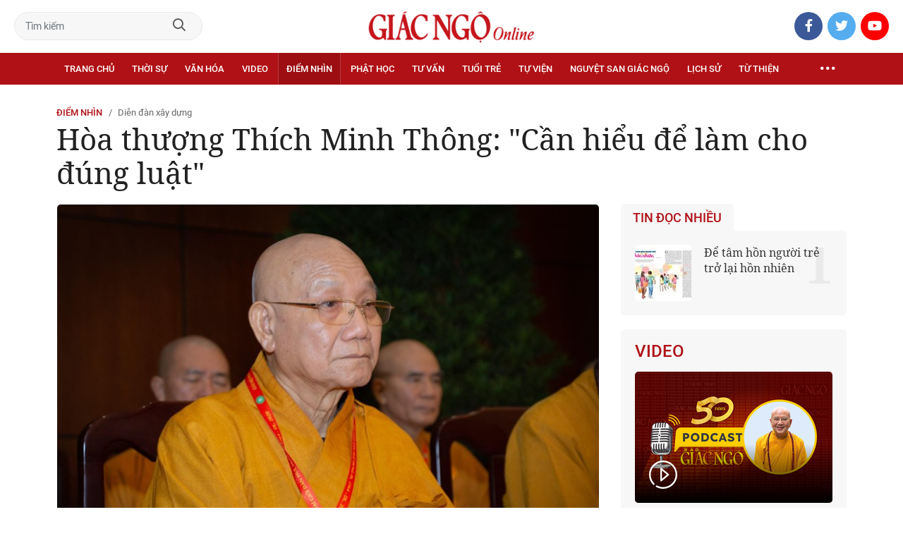

--- FILE ---
content_type: text/html;charset=utf-8
request_url: https://giacngo.vn/hoa-thuong-thich-minh-thong-can-hieu-de-lam-cho-dung-luat-post53399.html
body_size: 94830
content:

 <!DOCTYPE html>
<html lang="vi">
<head>


 <title>Hòa thượng Thích Minh Thông: "Cần hiểu để làm cho đúng luật"| Giác Ngộ Online</title>
<meta name="description" content="GNO - Ngay sau khi báo Giác Ngộ có bài phỏng vấn Hòa thượng Thích Minh Thông về các vấn đề liên quan đến giới đàn cần quan tâm, điều chỉnh (Giác Ngộ số 1069, ngày 25-9-2020), tòa soạn nhận được nhiều sự phản hồi, quan tâm của quý độc giả là chư tôn đức Tăng Ni."/>
<meta name="keywords" content="Đại giới đàn,Thập sư,Giới sư,Luật sư,Tuyên luật sư,Đàn giới"/>
<meta name="news_keywords" content="Đại giới đàn,Thập sư,Giới sư,Luật sư,Tuyên luật sư,Đàn giới"/>
<meta http-equiv="Content-Type" content="text/html; charset=utf-8" />
<meta http-equiv="X-UA-Compatible" content="IE=edge"/>
<meta http-equiv="refresh" content="900" />
<meta name="revisit-after" content="1 days" />
<meta name="viewport" content="width=device-width, initial-scale=1.0">
<meta http-equiv="content-language" content="vi" />
<link rel="shortcut icon" href="https://static.giacngo.vn/web/styles/img/favicon.ico" type="image/x-icon" />
<link rel="dns-prefetch" href="//static.giacngo.vn"/>
<link rel="dns-prefetch" href="//www.google-analytics.com" />
<link rel="dns-prefetch" href="//www.googletagmanager.com" />
<link rel="dns-prefetch" href="//stc.za.zaloapp.com" />
<link rel="dns-prefetch" href="//fonts.googleapis.com" />
<meta property="fb:app_id" itemprop="name" content="409742669131720"/>
<meta property="fb:pages" content="559128534215937"/>
<meta name="facebook-domain-verification" content="t1zf35yvrc6jz7p29lihg70tgf22i3"/>
<meta name="propeller" content="4bf372f4837e144bae2ec4d33e4f2665">
<meta name="eclick_verify" content="dFRaW1AXLRcYGVlEagQFCAwPMAAYAQwCIQIFRxUF"/>
<meta name="p:domain_verify" content="bedbde054ee92f7b2c9552a90da96a4e"/>
<meta name="google-site-verification" content="oj4ZE7Ft2rWUHKA7OP7vLkdggZYsxjqPVYd0tfD3enE"/>
<script>
var cmsConfig = {
domainDesktop: 'https://giacngo.vn',
domainMobile: 'https://m.giacngo.vn',
domainApi: 'https://api.giacngo.vn',
domainStatic: 'https://static.giacngo.vn/web',
domainLog: 'https://log.giacngo.vn',
siteId: 0,
adsLazy: true
};
if (window.location.protocol !== 'https:' && window.location.hostname.indexOf('giacngo.vn') !== -1) {
window.location = 'https://' + window.location.hostname + window.location.pathname + window.location.hash;
}
var USER_AGENT=window.navigator&&window.navigator.userAgent||"",IS_MOBILE=/Android|webOS|iPhone|iPod|BlackBerry|Windows Phone|IEMobile|Mobile Safari|Opera Mini/i.test(USER_AGENT);var IS_REDIRECT=!1;window.location.hash&&"site_web"===window.location.hash.replace("#","")&&(setCookie("isDesktop",IS_MOBILE?1:0,30),removeHash());var isDesktop=getCookie("isDesktop");function setCookie(o,e,i){var n=new Date;n.setTime(n.getTime()+24*i*60*60*1e3);var t="expires="+n.toUTCString();document.cookie=o+"="+e+"; "+t+";path=/;"}function getCookie(o){var e=document.cookie.indexOf(o+"="),i=e+o.length+1;if(!e&&o!==document.cookie.substring(0,o.length))return null;if(-1===e)return null;var n=document.cookie.indexOf(";",i);return-1===n&&(n=document.cookie.length),unescape(document.cookie.substring(i,n))}function removeHash(){0<window.location.toString().indexOf("#")&&window.history.pushState("",document.title,window.location.pathname)}0<isDesktop||IS_MOBILE&&(window.location=cmsConfig.domainMobile+window.location.pathname+window.location.search,IS_REDIRECT=!0);
</script>
 <meta name="robots" content="noarchive, max-image-preview:large, index, follow" />
<meta name="GOOGLEBOT" content="noarchive, max-image-preview:large, index, follow" />
 <link rel="canonical" href="https://giacngo.vn/hoa-thuong-thich-minh-thong-can-hieu-de-lam-cho-dung-luat-post53399.html" />
 <link rel="alternate" media="handheld" href="https://m.giacngo.vn/hoa-thuong-thich-minh-thong-can-hieu-de-lam-cho-dung-luat-post53399.html" />
 <meta property="og:site_name" content="Giác Ngộ Online"/>
<meta property="og:rich_attachment" content="true"/>
<meta property="og:type" content="article"/>
<meta property="og:url" content="https://giacngo.vn/post-53399.html"/>
<meta property="og:image" content="https://image.giacngo.vn/1200x630/Uploaded/2026/estnselxslt/2022_04_17/aq-ptvn-3319-8038.jpg"/>
<meta property="og:image:width" content="1200"/>
<meta property="og:image:height" content="630"/>
<meta property="og:title" content="Hòa thượng Thích Minh Thông: &quot;Cần hiểu để làm cho đúng luật&quot;"/>
<meta property="og:description" content="GNO - Ngay sau khi báo Giác Ngộ có bài phỏng vấn Hòa thượng Thích Minh Thông về các vấn đề liên quan đến giới đàn cần quan tâm, điều chỉnh (Giác Ngộ số 1069, ngày 25-9-2020), tòa soạn nhận được nhiều sự phản hồi, quan tâm của quý độc giả là chư tôn đức Tăng Ni."/>
<meta name="twitter:card" value="summary"/>
<meta name="twitter:url" content="https://giacngo.vn/post-53399.html"/>
<meta name="twitter:title" content="Hòa thượng Thích Minh Thông: &quot;Cần hiểu để làm cho đúng luật&quot;"/>
<meta name="twitter:description" content="GNO - Ngay sau khi báo Giác Ngộ có bài phỏng vấn Hòa thượng Thích Minh Thông về các vấn đề liên quan đến giới đàn cần quan tâm, điều chỉnh (Giác Ngộ số 1069, ngày 25-9-2020), tòa soạn nhận được nhiều sự phản hồi, quan tâm của quý độc giả là chư tôn đức Tăng Ni."/>
<meta name="twitter:image" content="https://image.giacngo.vn/1200x630/Uploaded/2026/estnselxslt/2022_04_17/aq-ptvn-3319-8038.jpg"/>
<meta name="twitter:site" content="@Giác Ngộ Online"/>
<meta name="twitter:creator" content="@Giác Ngộ Online"/>
 <meta property="article:tag" content="Đại giới đàn,Thập sư,Giới sư,Luật sư,Tuyên luật sư,Đàn giới"/>
<meta property="article:section" content="Điểm nhìn,Diễn đàn xây dựng" />
<meta property="article:published_time" content="2022-04-16T15:37:25+0700"/>
<meta property="article:modified_time" content="2022-04-17T11:24:11+0700"/>

 <meta property="dable:image" content="https://image.giacngo.vn/600x315/Uploaded/2026/estnselxslt/2022_04_17/aq-ptvn-3319-8038.jpg"/>
 <meta property="dable:item_id" content="53399"/>

<script type="application/ld+json">
{
"@context": "http://schema.org",
"@type": "Organization",
"name": "Giác Ngộ Online",
"url": "https://giacngo.vn",
"logo": "https://static.giacngo.vn/web/styles/img/logofb.png"
}
</script>

 <script type="application/ld+json">
{
"@context" : "http://schema.org",
"@type" : "WebSite",
"name" : "Diễn đàn xây dựng",
"url" : "https://giacngo.vn/diendanxaydung/"
}
</script>
<script type="application/ld+json">
{
"@context":"http://schema.org",
"@type":"BreadcrumbList",
"itemListElement":[
{
"@type":"ListItem",
"position":1,
"item":{
"@id":"https://giacngo.vn/diendanxaydung/",
"name":"Diễn đàn xây dựng"
}
}
]
}
</script>
 <script type="application/ld+json">
{
"@context": "http://schema.org",
"@type": "NewsArticle",
"mainEntityOfPage":{
"@type":"WebPage",
"@id":"https://giacngo.vn/hoa-thuong-thich-minh-thong-can-hieu-de-lam-cho-dung-luat-post53399.html"
},
"headline": "Hòa thượng Thích Minh Thông: &quot;Cần hiểu để làm cho đúng luật&quot;",
"description": "GNO - Ngay sau khi báo Giác Ngộ có bài phỏng vấn Hòa thượng Thích Minh Thông về các vấn đề liên quan đến giới đàn cần quan tâm, điều chỉnh (Giác Ngộ số 1069, ngày 25-9-2020), tòa soạn nhận được nhiều sự phản hồi, quan tâm của quý độc giả là chư tôn đức Tăng Ni.",
"image": {
"@type": "ImageObject",
"url": "https://image.giacngo.vn/1200x630/Uploaded/2026/estnselxslt/2022_04_17/aq-ptvn-3319-8038.jpg",
"width" : 1200,
"height" : 675
},
"datePublished": "2022-04-16T15:37:25+0700",
"dateModified": "2022-04-17T11:24:11+0700",
"author": {
"@type": "Person",
"name": ""
},
"publisher": {
"@type": "Organization",
"name": "Giác Ngộ Online",
"logo": {
"@type": "ImageObject",
"url": "https://static.giacngo.vn/web/styles/img/logofb.png"
}
}
}
</script>
 <link rel="preload" href="https://static.giacngo.vn/web/styles/css/main.min-1.3.1.css" as="style">
<link rel="stylesheet" href="https://static.giacngo.vn/web/styles/css/main.min-1.3.1.css">


  <script type="text/javascript">
var _metaOgUrl = 'https://giacngo.vn/post-53399.html';
var page_title = document.title;
var tracked_url = window.location.pathname + window.location.search + window.location.hash;
 var cate_path = 'diendanxaydung';
if (cate_path.length > 0) {
tracked_url = "/" + cate_path + tracked_url;
}
</script>
 <script async="" src="https://www.googletagmanager.com/gtag/js?id=G-ZQ1BVQX77Z"></script>
<script>
if(!IS_REDIRECT){
window.dataLayer = window.dataLayer || [];
function gtag(){dataLayer.push(arguments);}
gtag('js', new Date());
 gtag('config', 'G-ZQ1BVQX77Z', {page_path: tracked_url});
 
  gtag('config', 'UA-4466725-1', {page_path: tracked_url});
 }
</script>
<script async defer src="https://static.giacngo.vn/web/js/log.min.js?v=1.6"></script>
 <script src="https://api.giacngo.vn/ads?object_type=2&object_id=1505&platform=1&head_append=1"></script>

  

<script type="text/javascript">
var cateId = 1505;
var contentId = 53399;
</script>
<script async src="https://sp.zalo.me/plugins/sdk.js"></script>
</head>
<body > 

 <div class="site-header">
<div class="site-header__content">
<div class="search-form">
<input class="form-control txtsearch" placeholder="Tìm kiếm">
<a href="javascript:void(0);" class="btn btn_search"><i class="far fa-search"></i></a>
</div>
 <div><a href="/" title="Giác Ngộ Online - Cơ quan ngôn luận của Giáo Hội Phật Giáo Việt Nam Thành phố Hồ Chí Minh" class="logo"><img src="https://static.giacngo.vn/web/styles/img/gno-logo.png" alt="Giác Ngộ Online"></a></div>
<div class="social">
<ul>
<li><a href="https://www.facebook.com/GiacNgo.vn/" class="fb" target="_blank"><i class="fab fa-facebook-f"></i></a></li>
<li><a href="#" class="tt" target="_blank"><i class="fab fa-twitter"></i></a></li>
<li><a href="https://www.youtube.com/channel/UCmwB_rvPVR3lXte0-IGg9Xw/" class="yt" target="_blank"><i class="fab fa-youtube"></i></a></li>
</ul>
</div>
</div>
<div class="site-header__nav">


<ul class="menu l-grid">
<li class="menu-item ">
<a href="https://giacngo.vn" class="menu-heading" title="Giác Ngộ Online">Trang chủ</a>
</li>
 
<li data-id="110" class="menu-item ">
<a href="https://giacngo.vn/thoisu/" title="Thời sự" class="menu-heading">Thời sự</a>
 <ul class="mega-menu">

<li><a href="https://giacngo.vn/thoisu/tintuc/" title="Tin tức">Tin tức</a></li>
 </ul>
</li>

<li data-id="140" class="menu-item ">
<a href="https://giacngo.vn/vanhoa/" title="Văn hóa" class="menu-heading">Văn hóa</a>
 <ul class="mega-menu">

<li><a href="https://giacngo.vn/vanhoa/phatgiao/" title="Phật giáo">Phật giáo</a></li>

<li><a href="https://giacngo.vn/vanhoa/dulich/" title="Du lịch">Du lịch</a></li>
 </ul>
</li>

<li data-id="330" class="menu-item ">
<a href="https://giacngo.vn/media/" title="Video" class="menu-heading">Video</a>
 <ul class="mega-menu">

<li><a href="https://giacngo.vn/media/tintuc/" title="Tin tức">Tin tức</a></li>

<li><a href="https://giacngo.vn/media/vanhoa/" title="Văn hóa">Văn hóa</a></li>

<li><a href="https://giacngo.vn/media/dao-phat-va-doi-song/" title="Đạo Phật &amp; đời sống">Đạo Phật &amp; đời sống</a></li>

<li><a href="https://giacngo.vn/media/tailieu/" title="Tài liệu">Tài liệu</a></li>

<li><a href="https://giacngo.vn/media/phapthoai/" title="Pháp thoại">Pháp thoại</a></li>

<li><a href="https://giacngo.vn/media/nghile/" title="Nghi lễ">Nghi lễ</a></li>

<li><a href="https://giacngo.vn/media/am-thuc-chay/" title="Ẩm thực chay">Ẩm thực chay</a></li>

<li><a href="https://giacngo.vn/media/amnhac/" title="Âm nhạc">Âm nhạc</a></li>

<li><a href="https://giacngo.vn/media/sankhau/" title="Sân khấu">Sân khấu</a></li>

<li><a href="https://giacngo.vn/media/phim/" title="Phim">Phim</a></li>
 </ul>
</li>

<li data-id="6060" class="menu-item selected">
<a href="https://giacngo.vn/diemnhin/" title="Điểm nhìn" class="menu-heading">Điểm nhìn</a>
 <ul class="mega-menu">

<li><a href="https://giacngo.vn/sukienvande/" title="Sự kiện - vấn đề">Sự kiện - vấn đề</a></li>

<li><a href="https://giacngo.vn/diendanxaydung/" title="Diễn đàn xây dựng">Diễn đàn xây dựng</a></li>
 </ul>
</li>

<li data-id="130" class="menu-item ">
<a href="https://giacngo.vn/phathoc/" title="Phật học" class="menu-heading">Phật học</a>
 <ul class="mega-menu">

<li><a href="https://giacngo.vn/phathoc/thientong/" title="Thiền tông">Thiền tông</a></li>

<li><a href="https://giacngo.vn/phathoc/tinhdotong/" title="Tịnh độ tông">Tịnh độ tông</a></li>

<li><a href="https://giacngo.vn/phathoc/mattong/" title="Mật tông">Mật tông</a></li>

<li><a href="https://giacngo.vn/phathoc/luockhao/" title="Phật học lược khảo">Phật học lược khảo</a></li>

<li><a href="https://giacngo.vn/phathoc/triethoc/" title="Triết học">Triết học</a></li>
 </ul>
</li>

<li data-id="290" class="menu-item ">
<a href="https://giacngo.vn/tuvantamlinh/" title="Tư vấn" class="menu-heading">Tư vấn</a>
 <ul class="mega-menu">

<li><a href="https://giacngo.vn/tuvantamlinh/tamlinhmaunhiem/" title="Tâm linh mầu nhiệm">Tâm linh mầu nhiệm</a></li>

<li><a href="https://giacngo.vn/tuvantamlinh/tuvan/" title="Tư vấn">Tư vấn</a></li>

<li><a href="https://giacngo.vn/tuvantamlinh/songdao/" title="Sống đạo">Sống đạo</a></li>
 </ul>
</li>

<li data-id="180" class="menu-item ">
<a href="https://giacngo.vn/tuoitre/" title="Tuổi trẻ" class="menu-heading">Tuổi trẻ</a>
 <ul class="mega-menu">

<li><a href="https://giacngo.vn/chuyenthienthanquetla/" title="Chuyện Thiên thần quét lá">Chuyện Thiên thần quét lá</a></li>

<li><a href="https://giacngo.vn/doisongquanhta/" title="Đời sống quanh ta">Đời sống quanh ta</a></li>

<li><a href="https://giacngo.vn/donghanh/" title="Đồng hành">Đồng hành</a></li>
 </ul>
</li>

<li data-id="260" class="menu-item ">
<a href="https://giacngo.vn/tuvien/" title="Tự viện" class="menu-heading">Tự viện</a>
 <ul class="mega-menu">

<li><a href="https://giacngo.vn/chuavntrongnuoc/" title="Chùa Việt Nam trong nước">Chùa Việt Nam trong nước</a></li>

<li><a href="https://giacngo.vn/chuavnnuocngoai/" title="Chùa Việt Nam ở nước ngoài">Chùa Việt Nam ở nước ngoài</a></li>

<li><a href="https://giacngo.vn/chuanuocngoai/" title="Chùa nước ngoài">Chùa nước ngoài</a></li>
 </ul>
</li>

<li data-id="360" class="menu-item ">
<a href="https://giacngo.vn/nguyetsan/" title="Nguyệt san Giác Ngộ" class="menu-heading">Nguyệt san Giác Ngộ</a>
 <ul class="mega-menu">

<li><a href="https://giacngo.vn/nguyetsan/chuyende/" title="Chuyên đề">Chuyên đề</a></li>

<li><a href="https://giacngo.vn/nguyetsan/triethoc/" title="Triết học">Triết học</a></li>

<li><a href="https://giacngo.vn/nguyetsan/phathocungdung/" title="Phật học ứng dụng">Phật học ứng dụng</a></li>

<li><a href="https://giacngo.vn/nguyetsan/vanhoa/" title="Văn hóa">Văn hóa</a></li>

<li><a href="https://giacngo.vn/nguyetsan/phatgiaovaxahoi/" title="Phật giáo và xã hội">Phật giáo và xã hội</a></li>

<li><a href="https://giacngo.vn/nguyetsan/tulieu/" title="Tư liệu">Tư liệu</a></li>
 </ul>
</li>

<li data-id="230" class="menu-item ">
<a href="https://giacngo.vn/lichsu/" title="Lịch sử" class="menu-heading">Lịch sử</a>
 <ul class="mega-menu">

<li><a href="https://giacngo.vn/ducphat/" title="Đức Phật">Đức Phật</a></li>

<li><a href="https://giacngo.vn/phatgiaovietnam/" title="Phật giáo Việt Nam">Phật giáo Việt Nam</a></li>

<li><a href="https://giacngo.vn/nhanvat/" title="Nhân vật">Nhân vật</a></li>
 </ul>
</li>

<li data-id="120" class="menu-item ">
<a href="https://giacngo.vn/tuthienxahoi/" title="Từ thiện" class="menu-heading">Từ thiện</a>
 <ul class="mega-menu">

<li><a href="https://giacngo.vn/tu-thien-xa-hoi/" title="Xã hội">Xã hội</a></li>

<li><a href="https://giacngo.vn/tuthien/" title="Từ thiện">Từ thiện</a></li>
 </ul>
</li>
 <li class="menu-item float-right">
<a href="javascript:void(0);" class="menu-heading ellipsis" title="Chuyên mục khác"><i class="far fa-ellipsis-h"></i></a>
<ul class="mega-menu">

<li>
<a href="https://giacngo.vn/phatgiaonuocngoai/" title="Phật giáo nước ngoài">Phật giáo nước ngoài</a>
</li>

<li>
<a href="https://giacngo.vn/vanhocnghethuat/" title="Văn học - nghệ thuật">Văn học - nghệ thuật</a>
</li>

<li>
<a href="https://giacngo.vn/amthucsuckhoe/" title="Ẩm thực - Sức khỏe">Ẩm thực - Sức khỏe</a>
</li>

<li>
<a href="https://giacngo.vn/bandoctoasoan/" title="Bạn đọc - tòa soạn">Bạn đọc - tòa soạn</a>
</li>

<li>
<a href="https://giacngo.vn/thuvien/" title="Thư viện">Thư viện</a>
</li>

<li>
<a href="https://giacngo.vn/thongtin/" title="Cần biết">Cần biết</a>
</li>
 </ul>
</li>
</ul>
</div>
</div>
<div class="site-content"> 
 

<div class="l-grid">
<div class="topbanner">

<div id="adsWeb_AdsTop" class="banner clearfix" data-platform="1" data-position="Web_AdsTop">
<script>
window.addEventListener('load', function(){
if(typeof Web_AdsTop != 'undefined'){window.CMS_BANNER.pushAds(Web_AdsTop, 'adsWeb_AdsTop');}else{document.getElementById('adsWeb_AdsTop').style.display = "none";}
});
</script>
</div>
</div>
<div class="details">


 <div class="direction">
<a class="headline" href="https://giacngo.vn/diemnhin/" title="Điểm nhìn">Điểm nhìn</a>
 <h1><a class="child" href="https://giacngo.vn/diendanxaydung/" title="Diễn đàn xây dựng">Diễn đàn xây dựng</a></h1>
</div>

 
<h1 class="details__headline cms-title">
Hòa thượng Thích Minh Thông: &quot;Cần hiểu để làm cho đúng luật&quot;
</h1>
<div class="details__content">
<div class="l-content left-col">


<table class="details__img ">
<tbody>
<tr>
<td class="pic">
<img class="cms-photo" src="https://image.giacngo.vn/w770/Uploaded/2026/estnselxslt/2022_04_17/aq-ptvn-3319-8038.jpg" alt="Hòa thượng Thích Minh Thông - Ảnh: Anh Quốc" cms-photo-caption="Hòa thượng Thích Minh Thông - Ảnh: Anh Quốc"/>
</td>
</tr>
 <tr>
<td class="caption">Hòa thượng Thích Minh Thông - Ảnh: Anh Quốc</td>
</tr>
</tbody>
</table>

<div id="adsWeb_AdsArticleAfterAvatar" class="banner clearfix" data-platform="1" data-position="Web_AdsArticleAfterAvatar">
<div class="banner-label">Quảng cáo</div>
<script>
window.addEventListener('load', function(){
if(typeof Web_AdsArticleAfterAvatar != 'undefined'){window.CMS_BANNER.pushAds(Web_AdsArticleAfterAvatar, 'adsWeb_AdsArticleAfterAvatar');}else{document.getElementById('adsWeb_AdsArticleAfterAvatar').style.display = "none";}
});
</script>
</div>

 <div class="details__meta">




<time class="time" datetime="2022-04-16T15:37:25+0700" data-time="1650098245">16/04/2022 15:37</time>
<meta class="cms-date" itemprop="datePublished" content="2022-04-16T15:37:25+0700">
</div>


<div class="details__social">
<ul class="sticky-bar">
<li>Chia sẻ</li>
<li><a href="javascript:void(0);" data-href="https://giacngo.vn/post-53399.html" class="fb social" rel="facebook" title="Chia sẻ qua Facebook"><i class="fab fa-facebook-f"></i></a></li>
<li><a href="javascript:void(0);" data-href="https://giacngo.vn/post-53399.html" class="tt social" rel="twitter" title="Chia sẻ qua Twitter"><i class="fab fa-twitter"></i></a></li>
<li><a href="javascript:void(0);" data-href="https://giacngo.vn/post-53399.html" class="zl zalo-share-button" title="Chia sẻ qua Zalo" data-oaid="1618988963986908859" data-layout="icon" data-customize="true"><i class="ic ic--zalo"></i></a></li>
<li><a href="javascript:void(0);" data-href="https://giacngo.vn/post-53399.html" class="ml sendmail" title="Chia sẻ qua Email"><i class="fal fa-envelope"></i></a></li>
<li><a href="javascript:void(0);" data-href="https://giacngo.vn/post-53399.html" class="pr sendprint" title="In bài viết"><i class="fal fa-print"></i></a></li>
</ul>
</div>
<div class="article-content content-col">

 
<div style="display: none" class="tts-player" data-src="https://cms-tts-ai.zdn.vn/bbbf8c8ff17a7c4027229a7e15c213a4/6971d28b/giacngo/2022/04/16/53399/1.m4a" data-index="0">
<video class="player">
<source data-src="https://cms-tts-ai.zdn.vn/bbbf8c8ff17a7c4027229a7e15c213a4/6971d28b/giacngo/2022/04/16/53399/1.m4a">
</video>
</div>

<div style="display: none" class="tts-player" data-src="https://cms-tts-ai.zdn.vn/e9b2d0a418410d58f6a51278380db685/6971d28b/giacngo/2022/04/16/53399/2.m4a" data-index="1">
<video class="player">
<source data-src="https://cms-tts-ai.zdn.vn/e9b2d0a418410d58f6a51278380db685/6971d28b/giacngo/2022/04/16/53399/2.m4a">
</video>
</div>

<div style="display: none" class="tts-player" data-src="https://cms-tts-ai.zdn.vn/ab748ebc01dca4fb2f33317232196966/6971d28b/giacngo/2022/04/16/53399/6.m4a" data-index="2">
<video class="player">
<source data-src="https://cms-tts-ai.zdn.vn/ab748ebc01dca4fb2f33317232196966/6971d28b/giacngo/2022/04/16/53399/6.m4a">
</video>
</div>

<div style="display: none" class="tts-player" data-src="https://cms-tts-ai.zdn.vn/e811322b14ed8de54c6d000aa11fc6eb/6971d28b/giacngo/2022/04/16/53399/7.m4a" data-index="3">
<video class="player">
<source data-src="https://cms-tts-ai.zdn.vn/e811322b14ed8de54c6d000aa11fc6eb/6971d28b/giacngo/2022/04/16/53399/7.m4a">
</video>
</div>
 <div class="audio bm-player is-active">
<div class="audio__controls">
<div class="left">
<button class="play-button">
<span><i class="fal fa-play"></i></span>
</button>
<span class="mute-wrap">
<button class="mute-button">
<i class="fal fa-volume"></i>
</button>
<div class="volume-slider" id="volume-slider">
<div class="volume-slider-handle"></div>
</div>
</span>
<div class="time-display">
<span class="current">0:00</span>
<span class="separator"> / </span>
<span class="duration">0:00</span>
<span class="live"></span>
</div>
<div class="progress-bar" id="progress-bar">
<span class="bg"></span>
<span class="fill-load"></span>
<div class="wrap-recent">
<span class="fill-recent">
<span class="current_time">0:00</span>
</span>
</div>
</div>
</div>
<div class="right">
<span>
 <button class="select-voice" data-toggle="dropdown" id="bm-player-dropdownbtn" aria-haspopup="true" aria-expanded="false">
<i class="fal fa-microphone-alt"></i>
<span>Nam miền Bắc</span>
</button>
<div class="dropdown-menu bm-dropdown-menu voice-board" aria-labelledby="bm-player-dropdownbtn">
<ul>

<li>
<div class="voice-name" data-content-id="53399" data-display-name="Nam miền Bắc" data-voice-id="1">
<i class="fal fa-waveform"></i>
<span>Nam miền Bắc</span>
</div>
</li>

<li>
<div class="voice-name" data-content-id="53399" data-display-name="Nữ miền Bắc" data-voice-id="2">
<i class="fal fa-waveform"></i>
<span>Nữ miền Bắc</span>
</div>
</li>

<li>
<div class="voice-name" data-content-id="53399" data-display-name="Nữ miền Nam" data-voice-id="6">
<i class="fal fa-waveform"></i>
<span>Nữ miền Nam</span>
</div>
</li>

<li>
<div class="voice-name" data-content-id="53399" data-display-name="Nam miền Nam" data-voice-id="7">
<i class="fal fa-waveform"></i>
<span>Nam miền Nam</span>
</div>
</li>
 </ul>
</div>
</span>
<button class="close-player"></button>
</div>
</div>
</div>


 <div class="sapo cms-desc">
GNO&nbsp;- Ngay sau khi báo <em>Giác Ngộ </em>có <a href="https://giacngo.vn/dai-gioi-dan-nhung-van-de-can-quan-tam-dieu-chinh-post53273.html" target="_blank">bài phỏng vấn Hòa thượng Thích Minh Thông về các vấn đề liên quan đến giới đàn cần quan tâm, điều chỉnh</a><em> (G</em>iá<em>c Ngộ</em> số 1069, ngày 25-9-2020), tòa soạn nhận được nhiều sự phản hồi, quan tâm của quý độc giả là chư tôn đức Tăng Ni.
</div>

<div id="adsWeb_AdsArticleAfterSapo" class="banner clearfix" data-platform="1" data-position="Web_AdsArticleAfterSapo">
<div class="banner-label">Quảng cáo</div>
<script>
window.addEventListener('load', function(){
if(typeof Web_AdsArticleAfterSapo != 'undefined'){window.CMS_BANNER.pushAds(Web_AdsArticleAfterSapo, 'adsWeb_AdsArticleAfterSapo');}else{document.getElementById('adsWeb_AdsArticleAfterSapo').style.display = "none";}
});
</script>
</div>

 <div class="related-news">
<h4 class="label">Tin liên quan</h4>
<ul>

<li>
<a href="https://giacngo.vn/dai-gioi-dan-nhung-van-de-can-quan-tam-dieu-chinh-post53273.html" title="Đại giới đàn: Những vấn đề cần quan tâm, điều chỉnh">
Đại giới đàn: Những vấn đề cần quan tâm, điều chỉnh
</a>
</li>

<li>
<a href="https://giacngo.vn/ban-giam-khao-dai-gioi-dan-thien-hoa-hop-trien-khai-noi-dung-khao-hach-post61548.html" title="Ban Giám khảo Đại giới đàn Thiện Hoa họp, triển khai nội dung khảo hạch">
Ban Giám khảo Đại giới đàn Thiện Hoa họp, triển khai nội dung khảo hạch
</a>
</li>

<li>
<a href="https://giacngo.vn/video-htthich-minh-thong-khai-dao-gioi-tu-post53456.html" title="[Video] HT.Thích Minh Thông khai đạo giới tử">
[Video] HT.Thích Minh Thông khai đạo giới tử
</a>
</li>

<li>
<a href="https://giacngo.vn/video-truong-lao-hoa-thuong-thich-minh-thong-giai-thich-ve-tien-an-cu-va-hau-an-cu-post52678.html" title="[Video] Trưởng lão Hòa thượng Thích Minh Thông giải thích về &quot;tiền an cư&quot; và &quot;hậu an cư&quot;">
[Video] Trưởng lão Hòa thượng Thích Minh Thông giải thích về &quot;tiền an cư&quot; và &quot;hậu an cư&quot;
</a>
</li>
 </ul>
</div>

<div class=" cms-body" itemprop="articleBody">
<p align="left"><em>Nhân Đại giới đàn Huệ Hưng Phật lịch 2564, theo hướng chỉ đạo của Trưởng lão Hòa thượng Thích Trí Quảng, Phó Pháp chủ kiêm Giám luật Hội đồng Chứng minh GHPGVN, cần cân nhắc để điều chỉnh việc tổ chức sự kiện đặc thù của Tăng này gần với tinh thần giới luật của Đức Phật,</em> Giác Ngộ<em> xin tiếp tục giới thiệu những ý kiến tiếp theo có tính cách chuyên sâu hơn qua sự chia sẻ của Hòa thượng Thích Minh Thông, Phó Trưởng ban Tăng sự Trung ương GHPGVN.</em></p> 
<table class="embed" align="center"> 
 <tbody> 
  <tr> 
   <td class="emb"><iframe src="https://www.youtube.com/embed/tQL6Ar_LUSI?rel=0" title="YouTube video player" allow="accelerometer; autoplay; clipboard-write; encrypted-media; gyroscope; picture-in-picture" allowfullscreen width="100%" height="450" frameborder="0" data-video-src="https://www.youtube.com/embed/tQL6Ar_LUSI?rel=0" class="cms-video-embed" scrolling="0" data-width="560"></iframe><br></td> 
  </tr>  
 </tbody> 
</table> 
<p align="left"><b>Cần chất hơn cần lượng</b></p> 
<p align="left">Nói đến giới luật là nói đến hệ thống các quy định về chuẩn mực trong đời sống phạm hạnh, quy tắc ứng xử, cũng như các hoạt động mang tính nội bộ, đặc thù của Tăng sĩ Phật giáo nói riêng và Tăng đoàn nói chung. Giới luật ấy chia làm hai phần, gồm giới và luật. Hai phần này có quan hệ khắng khít, mật thiết với nhau trong quá trình hành và trì giới luật của các vị thọ Đại giới: Tỳ-kheo, Tỳ-kheo-ni. </p> 
<p align="left">Như đã nói trước đây, đối với một vị Tăng sĩ, dù là Tỳ-kheo hay Tỳ-kheo-ni, việc bước đầu được dự vào hàng Tăng bảo có ý nghĩa rất quan trọng. Bởi đó là sự kiện đánh dấu vị ấy từ người tập sự xuất gia, chính thức gia nhập vào đoàn thể Tăng-già thanh tịnh, thành “Trưởng tử Như Lai”, thành bậc “chúng Trung tôn”. Đối với một vị tập sự xuất gia theo truyền thống Bắc tông, Sa-di phải có 2 hoặc 3 năm tập sự tối thiểu mới được thọ giới Tỳ-kheo, Sa-di-ni có tối thiểu 4 năm (bao gồm 2 năm học xứ Thức-xoa-ma-na) mới được thọ giới Tỳ-kheo-ni; đó là một thời gian dài tập sự để trở thành thành viên của Tăng-già. Như vậy việc thọ giới và đắc giới rất quan trọng với các vị “sơ tâm xuất gia”. Giới tử phát tâm dõng mãnh như vậy thì việc tổ chức một giới đàn trang nghiêm cho đúng pháp đúng luật, giới sư phải đúng pháp đúng luật là trọng trách của mỗi thành viên Ban Kiến đàn nói riêng và Tăng đoàn (<i>Giáo hội</i> - PV) nói chung. </p> 
<p align="left">Về giới tử, chúng tôi vẫn luôn xác quyết “cần chất hơn cần lượng”. Phải có sự khảo hạch nghiêm túc về giới luật đã thọ. Tụng luật là phần thi bắt buộc. Đây là truyền thống đã có từ trước mà lâu nay chúng ta đã phế bỏ, cần phải khôi phục lại. Có như vậy giới tử mới thấy ý nghĩa và “biết sợ” việc thọ giới là khó khăn, cần cầu chuyên tâm học hành nghiêm túc trước khi thọ giới. Ngày nay còn xảy ra tình trạng dễ duôi trong việc thọ giới, giới tử rớt chỗ này thì chạy sang tỉnh thành khác để thọ giới. Một năm có đến 5 - 7 giới đàn tổ chức; giới đàn này cách giới đàn kia 2 - 3 tháng, thậm chí trong cùng tháng. Nói như vậy để thấy, giới tử sẽ không cảm thấy lo lắng việc không có giới đàn để thọ giới. Vấn đề này thiết nghĩ Giáo hội, Ban Tăng sự Trung ương nên có sự chấn chỉnh. </p> 
<p align="left">Như chúng tôi ngày xưa, Giáo hội chỉ 1 - 2 năm mới có một giới đàn trong cả nước. Giới tử cả nước tập trung về đó thọ giới. Ai cũng sợ không được tấn đàn thọ giới, về xấu hổ với thầy tổ, huynh đệ. Trước ngày đi thọ giới, chúng tôi phải học luật nghiêm túc, thuộc làu làu bốn cuốn Luật tiểu để thi viết, để tụng đọc. Thầy Bổn sư hoặc các sư huynh lớn cũng nghiêm khắc dạy dỗ, kiểm tra; không đủ “tiêu chuẩn” thì nhứt định không cho đi thọ giới. Như vậy, chúng ta thấy việc thọ giới rất nghiêm túc trong suy nghĩ và hành động của mọi người. </p>
<div class="ads_middle">
 <div id="adsWeb_AdsArticleMiddle" class="banner fyi" data-position="Web_AdsArticleMiddle"> 
  <script>
window.addEventListener('load', function(){ if(typeof Web_AdsArticleMiddle != 'undefined'){window.CMS_BANNER.pushAds(Web_AdsArticleMiddle, 'adsWeb_AdsArticleMiddle');}else{document.getElementById('adsWeb_AdsArticleMiddle').style.display = "none";} });
   </script> 
 </div>
</div> 
<p align="left">Giới tử đến đàn giới phải phát tâm dõng mãnh cầu thọ giới pháp để tu, để cầu giải thoát chứ không phải “cầu chứng điệp thọ giới”, để mặc y áo Tỳ-kheo, để ăn trên ngồi trước. Trong đàn giới thì giới tử phải cung kính giới sư như cung kính Phật, Bồ-tát; thanh tịnh ba nghiệp thân - khẩu - ý. Ban Kiến đàn cũng phải tổ chức cho giới tử học về cách thức tấn đàn (hành nghi), sám hối, học luật cương yếu sau khi thọ giới…</p> 
<p align="left">Theo chúng tôi, với tư cách là người đi trước, có chút hiểu biết về giới luật thì việc “tiếp dẫn hậu lai” trong công việc tổ chức đàn thọ giới là rất quan trọng, gồm: chọn người làm giới sư và tổ chức đàn tràng trang nghiêm, đúng luật. </p> 
<p align="left">Ngày xưa, việc truyền giới - thọ giới được tổ chức theo sơn môn, pháp phái thông qua các sự kiện của tổ đình. Giới sư được mời từ các vị trưởng thượng có giới đức, đạo hạnh. Các vị trong sơn môn, pháp phái hiểu rõ về đạo hạnh tu tập của giới tử. Đến thời kỳ chấn hưng, các tổ chức Giáo hội đã kiến lập những Đại giới đàn với rất đông giới tử, gấp nhiều chục lần, nhưng quy củ và việc tuyển chọn vẫn kỹ càng, nghiêm khắc. Giáo hội ngày nay tuy cũng kế tục sự truyền thừa trước đó, nhưng việc truyền giới, thọ giới có phần dễ dãi hơn.</p> 
<table class="embed" align="center"> 
 <tbody> 
  <tr> 
   <td class="emb"><iframe src="https://www.youtube.com/embed/IQEABf-9NiE?rel=0" title="YouTube video player" allow="accelerometer; autoplay; clipboard-write; encrypted-media; gyroscope; picture-in-picture" allowfullscreen width="100%" height="450" frameborder="0" data-video-src="https://www.youtube.com/embed/IQEABf-9NiE?rel=0" class="cms-video-embed" scrolling="0" data-width="560"></iframe><br></td> 
  </tr>  
 </tbody> 
</table> 
<p align="left"><strong>Không cả nể trong việc chọn giới sư</strong></p> 
<p align="left">Lâu nay ở các giới đàn, tình trạng tổ chức lệch lạc, không đúng luật rất nhiều, dẫn đến phi pháp. Ở góc độ kiến giải của các Luật sư theo truyền thống Bắc tông thì “giới tử không biết, không nghi thì vẫn đắc giới, chỉ có giới sư là phạm luật”. Nhưng đối với kiến giải của truyền thống Nam tông thì giới sư không đúng pháp, giới tử không đắc giới, dù giới tử không biết. Ngay cả khi vị giới sư phạm luật mà không biết mình phạm, thì các vị khác cũng cần chỉ lỗi để vị ấy biết mà như pháp sám hối, không nên nể nang nhau mà im lặng. </p> 
<p align="left">Cá nhân tôi cho rằng, khi chọn giới sư, Ban Kiến đàn phải có thái độ cương quyết để chọn người “thanh tịnh”. Ba yếu tố chọn người “thấy - nghe - nghi” về sự thanh tịnh của “ứng cử viên” trong Hội đồng Thập sư phải được tuân thủ. Nếu vị nể, chọn cơ cấu hay chọn cục bộ địa phương… thì sẽ không bao giờ có một Hội đồng Thập sư như ý muốn, đúng với những gì Đức Phật đã chế định trong việc tổ chức cho người thọ giới. Sự thanh tịnh trong hàng Thập sư không có thì sẽ không bao giờ có sự hòa hợp. </p> 
<p align="left">Chúng tôi cũng biết và kính nể những vị khi được mời làm giới sư đã từ chối vào ngôi vị Thập sư. Những vị ấy khéo léo từ chối vì thấy mình không đủ tư cách hoặc nhận thấy mình không như pháp để nhận trọng trách ấy. Chúng tôi rất biết ơn và kính trọng những vị ấy đã nghĩ và thương tưởng đến các giới tử về sự đắc giới. Một số tỉnh đã cung thỉnh giới sư không hạn hẹp nội bộ địa phương, mời chư tôn đức có đạo hạnh, giới đức từ nơi khác, vượt khỏi ranh giới cục bộ địa phương. Nguyên tắc “Giới tử phải cung kính giới sư như Phật”, vậy thì giới sư phải “như Phật” mới đúng, để giới tử cung kính, nếu họ sanh nghi thì chúng ta có tội.</p>
<div class="ads_middle">
 <div id="adsWeb_AdsArticleMiddle1" class="banner fyi" data-position="Web_AdsArticleMiddle1"> 
  <script>
window.addEventListener('load', function(){ if(typeof Web_AdsArticleMiddle1 != 'undefined'){window.CMS_BANNER.pushAds(Web_AdsArticleMiddle1, 'adsWeb_AdsArticleMiddle1');}else{document.getElementById('adsWeb_AdsArticleMiddle1').style.display = "none";} });
   </script> 
 </div>
</div> 
<p align="left"><b>Hiểu rõ vai trò của Tam sư, Thất chứng</b></p> 
<p align="left">Hội đồng Thập sư gồm: <i>Tam sư</i> là Hòa thượng Đường đầu truyền giới, thầy Yết-ma, thầy Giáo thọ; <i>Thất chứng </i>là bảy vị thầy Tôn chứng. Khi yết-ma, Hòa thượng Đường đầu là người có tư cách truyền giới cho giới tử (<i>đệ tử theo pháp</i> - PV) thì không được biểu quyết, thầy Yết-ma là người thưa hỏi để biểu quyết, là gạch nối giữa giới tử và các giới sư nên cũng không được quyền biểu quyết, thầy Giáo thọ cũng là người dạy dỗ giới tử nên cũng không được biểu quyết. Cả ba vị Tam sư này không có quyết biểu quyết “THÀNH” trong ba lần yết-ma của pháp “bạch tứ yết-ma”. Chỉ có bảy vị Tôn chứng mới có quyền biểu quyết. </p> 
<p align="left">Nhiều vị không hiểu luật đã xem nhẹ tư cách của bảy vị Tôn chứng sư trong yết-ma truyền giới. Yết-ma có thành tựu hay không, giới tử có đắc giới trong khoảnh khắc “bạch tứ yết-ma” hay không là do bảy vị Tôn chứng này. Bảy vị ấy phải nhất loạt đáp “THÀNH” hoặc “KHÔNG THÀNH” khi ba lần được hỏi. Giả như có một vị không đáp thì yết-ma ấy không thành tựu, tất nhiên việc đắc giới của giới tử cũng không thành.</p> 
<p align="left">Chúng tôi đi làm các chức sự trong nhiều Đại giới đàn, thường nhận thấy các vị Tôn chứng sư nhiều lúc rất lơ là, thậm chí có vị còn đem cả điện thoại vào giới trường, vừa ngồi truyền giới vừa thậm thụt coi điện thoại. Có vị lại ngủ gà ngủ gật, không chánh niệm đối với những gì đang diễn ra. Hoặc lúc vị Yết-ma đang bạch, vị Giáo thọ đang hỏi dạy, có vị lại quay qua nói chuyện với nhau… rất mất trang nghiêm trong đàn giới. </p> 
<p align="left">Tư cách bảy vị Tôn chứng rất quan trọng như đã nói, nên cần phải chánh niệm trong suốt thời gian truyền giới, phải kiểm tra tư cách giới tử về oai nghi, về ngũ căn có đầy đủ theo luật không… từ đó mới xác quyết việc biểu quyết “THÀNH” hay “KHÔNG THÀNH”. Các vị được mời làm Tôn chứng cần phải ý thức việc này. Ngày xưa, khi được mời ra làm Thập sư truyền giới, các ngài đều đóng cửa sám hối cả tháng và tìm đọc lại luật để khi truyền giới không bị sai phạm. Thiết nghĩ ngày nay chư vị tôn đức cũng nên học tập gương của các vị tổ sư tiền nhân. Đó không chỉ là thương tưởng đến các thế hệ sau này, mà còn để tránh mình phạm luật.</p> 
<table class="embed" align="center"> 
 <tbody> 
  <tr> 
   <td class="emb"><iframe src="https://www.youtube.com/embed/YV2-uJ4wPpk?rel=0" title="YouTube video player" allow="accelerometer; autoplay; clipboard-write; encrypted-media; gyroscope; picture-in-picture" allowfullscreen width="100%" height="450" frameborder="0" data-video-src="https://www.youtube.com/embed/YV2-uJ4wPpk?rel=0" class="cms-video-embed" scrolling="0" data-width="560"></iframe><br></td> 
  </tr>  
 </tbody> 
</table> 
<p align="left"><b>Một số nguyên tắc ở “giới trường”</b></p> 
<p align="left">Trong khu vực giới trường (<i>nơi truyền giới cho giới tử</i> - PV), chúng tôi nhận thấy lâu nay luôn trong tình trạng không đúng pháp đúng luật. Về nguyên tắc, trong khu vực ấy chỉ có Hội đồng Thập sư và các giới tử. Các vị Thập sư theo truyền thống Bắc tông thì ngồi trên ghế nhưng phải đồng nhau theo nguyên tắc “thủ thủ tương cập”, tức là “tay vị này phải chạm tay vị kia” theo quy định của Phật chế. Có những giới đàn không tuân thủ nguyên tắc này. Các giới sư ngồi quá xa nhau, không đúng “một khuỷu tay”; giữa Tam sư và Thất chứng ngồi cao thấp khác nhau, vì như vậy là không hòa hợp; hoặc giới sư ngồi quá cao, xa giới tử. </p> 
<p align="left">Một tình trạng mà chúng tôi rất không hài lòng là trong lúc yết-ma, truyền giới, có những vị như thị giả, dẫn thỉnh, giáo thọ… đi tới đi lui rất mất trật tự. Về nguyên tắc khi truyền giới, nhất là khi yết-ma thì “Tăng phải hòa hợp”; hòa hợp ở đây phải trên ba phương diện: thân - khẩu - ý. Những vị có mặt trong phạm vi giới trường ấy đều tính là “Tăng” và nguyên tắc là có quyền biểu quyết. Việc các vị ấy đi tới đi lui khi yết-ma là không “đồng oai nghi”, tức là không có sự hòa hợp. Khi yết-ma các vị ấy phải biểu quyết. Vì thế, theo luật, các vị không phải là Thập sư thì phải đứng ngoài cương giới của giới trường. Các vị ấy có thể đứng ở phần phi giới hoặc đại giới. Tuyệt đối không được ở trong hoặc một bộ phận nào của cơ thể lọt vào phạm vi giới trường. Những điều này tuy nhỏ nhặt nhưng nếu không lưu tâm sẽ bị phạm luật và các Tăng sự về truyền giới sẽ thành phi pháp.</p>
<div class="ads_middle">
 <div id="adsWeb_AdsArticleMiddle2" class="banner fyi" data-position="Web_AdsArticleMiddle2"> 
  <script>
window.addEventListener('load', function(){ if(typeof Web_AdsArticleMiddle2 != 'undefined'){window.CMS_BANNER.pushAds(Web_AdsArticleMiddle2, 'adsWeb_AdsArticleMiddle2');}else{document.getElementById('adsWeb_AdsArticleMiddle2').style.display = "none";} });
   </script> 
 </div>
</div> 
<p align="left">Khi “bạch tứ yết-ma”, tức một lần bạch ba lần yết-ma, văn bạch phải đọc đầy đủ; ngày xưa ba lần yết-ma cũng phải đọc đầy đủ. Nhưng ngày nay giới tử đông, nếu đọc nguyên văn sẽ rất mất thời gian và sức khỏe, tôi có đề nghị văn bạch và lần yết-ma thứ nhất nên đọc đầy đủ, lần yết-ma thứ hai và thứ ba có thể giản lược. Tất nhiên nếu đọc hết tất cả thì vẫn tốt hơn.</p> 
<p align="left">Đối với đàn giới của chư Ni, cũng nên lưu tâm những vấn đề đã nói ở trên. Và một việc quan trọng nữa là không được truyền giới một lần cho quá 3 giới tử. Chúng tôi từng làm Luật sư cho những đàn giới, nhưng vì bận công việc, không có thời gian coi sóc cách truyền giới bên Ni, nên để xảy ra việc truyền giới không đúng luật như trên. Hoặc có những giới đàn chúng tôi được biết thông qua giới tử hoặc chư tôn đức Ni nói lại về việc truyền không đúng pháp này. Đây là những điều phi pháp, làm cho người đã thọ giới hoang mang không biết mình thọ giới có đúng pháp không, có đắc giới không. Chư tôn đức Ni nên lưu tâm vấn đề này mà làm cho đúng pháp. Truyền Bổn pháp cũng như Chánh pháp, mỗi lần không quá 3 giới tử.</p> 
<p align="left">Sẵn tiện chúng tôi lưu ý một điều nhỏ là Ban Tổ chức các giới đàn hay dùng chữ “giới trường” như: giới tử nhập giới trường, có mặt tại giới trường, lễ khai mạc tại giới trường… Từ dùng như vậy là không chính xác. Giới trường chỉ cho nơi truyền giới, nơi thực hiện các pháp yết-ma của Tăng sự: là khuôn viên nhỏ, thường là chánh điện của ngôi chùa được chọn làm điểm truyền giới. Khuôn viên Đại giới đàn (thường là ngôi chùa) thì có “tam trùng” gồm: tiểu giới (giới trường - thường là chánh điện), đại giới (khuôn viên chùa), phi giới (một khoảng cách giữa tiểu giới và đại giới). Giới tử, giới sư, công quả giới đàn… chỉ có thể vào sinh hoạt trong phạm vi đại giới. Vì vậy cần sửa đổi cách nói sai này trong nhiều năm qua. Chúng ta có thể dùng từ: Đàn giới, Đại giới, Tuyển Phật trường, Đàn tràng truyền giới, trụ xứ truyền giới… chỉ cho một nơi rộng lớn có thể sinh hoạt cộng đồng. </p> 
<p align="right"><strong>Hòa thượng Thích Minh Thông/</strong><i>Báo Giác Ngộ</i><br>(Pháp Đăng <i>lược ghi)</i></p>
</div>


</div>

<div id="adsWeb_AdsArticleAfterBody" class="banner clearfix" data-platform="1" data-position="Web_AdsArticleAfterBody">
<div class="banner-label">Quảng cáo</div>
<script>
window.addEventListener('load', function(){
if(typeof Web_AdsArticleAfterBody != 'undefined'){window.CMS_BANNER.pushAds(Web_AdsArticleAfterBody, 'adsWeb_AdsArticleAfterBody');}else{document.getElementById('adsWeb_AdsArticleAfterBody').style.display = "none";}
});
</script>
</div>

 <div class="details__tags">
<ul>
 <li><a href="https://giacngo.vn/dai-gioi-dan-tag6461.html" title="Đại giới đàn">Đại giới đàn</a></li>
 <li><a href="https://giacngo.vn/thap-su-tag16234.html" title="Thập sư">Thập sư</a></li>
 <li><a href="https://giacngo.vn/gioi-su-tag16256.html" title="Giới sư">Giới sư</a></li>
 <li><a href="https://giacngo.vn/luat-su-tag16233.html" title="Luật sư">Luật sư</a></li>
 <li><a href="https://giacngo.vn/tuyen-luat-su-tag16230.html" title="Tuyên luật sư">Tuyên luật sư</a></li>
 <li><a href="https://giacngo.vn/dan-gioi-tag15006.html" title="Đàn giới">Đàn giới</a></li>
 </ul>
</div>

<div id="adsWeb_AdsArticleAfterTag" class="banner clearfix" data-platform="1" data-position="Web_AdsArticleAfterTag">
<div class="banner-label">Quảng cáo</div>
<script>
window.addEventListener('load', function(){
if(typeof Web_AdsArticleAfterTag != 'undefined'){window.CMS_BANNER.pushAds(Web_AdsArticleAfterTag, 'adsWeb_AdsArticleAfterTag');}else{document.getElementById('adsWeb_AdsArticleAfterTag').style.display = "none";}
});
</script>
</div>

 <div class="article-comment" data-id="53399" data-type="20"></div>

<div id="adsWeb_AdsArticleAfterComment" class="banner clearfix" data-platform="1" data-position="Web_AdsArticleAfterComment">
<div class="banner-label">Quảng cáo</div>
<script>
window.addEventListener('load', function(){
if(typeof Web_AdsArticleAfterComment != 'undefined'){window.CMS_BANNER.pushAds(Web_AdsArticleAfterComment, 'adsWeb_AdsArticleAfterComment');}else{document.getElementById('adsWeb_AdsArticleAfterComment').style.display = "none";}
});
</script>
</div>


<section class="zone">
<header class="zone__heading">
<h3 class="heading">Tin cùng chuyên mục</h3>
</header>
<div class="zone__content">
<div class="feature cols-3" data-source="recommendation-1505">
 <article class="story">



<a class="story__thumb cms-link" href="https://giacngo.vn/hoa-thuong-thich-hanh-the-toi-mong-giao-hoi-can-quan-tam-dac-biet-va-phat-trien-he-thong-giao-duc-mam-non-post77496.html" title="Hòa thượng Thích Hạnh Thể: “Tôi mong Giáo hội cần quan tâm đặc biệt và phát triển hệ thống giáo dục mầm non”">
 <img class="lazyload" src="[data-uri]" data-src="https://image.giacngo.vn/243x162/Uploaded/2026/xpcwvolc/2025_10_11/f5410d3e-e7a0-49ca-9192-49e250f1c607-2356-570.jpg" alt="Trưởng lão Hòa thượng Thích Thiện Pháp, Ủy viên Thường rực Hội đồng Chứng minh, Phó Chủ tịch Thường trực Hội đồng Trị sự trao quyết định chuẩn y nhân sự đến Ban Trị sự GHPGVN tỉnh Khánh Hòa mới sau hợp nhất">
</a>


 <h3 data-tracking="77496">
<a class="story__title cms-link" href="https://giacngo.vn/hoa-thuong-thich-hanh-the-toi-mong-giao-hoi-can-quan-tam-dac-biet-va-phat-trien-he-thong-giao-duc-mam-non-post77496.html" title="Hòa thượng Thích Hạnh Thể: “Tôi mong Giáo hội cần quan tâm đặc biệt và phát triển hệ thống giáo dục mầm non”">
 
Hòa thượng Thích Hạnh Thể: “Tôi mong Giáo hội cần quan tâm đặc biệt và phát triển hệ thống giáo dục mầm non”
</a>
</h3>
</article>
 <article class="story">



<a class="story__thumb cms-link" href="https://giacngo.vn/hoa-thuong-thich-bao-nghiem-noi-ve-viec-thanh-lap-ban-quan-tri-tu-vien-tai-ha-noi-post77481.html" title="Hòa thượng Thích Bảo Nghiêm nói về việc thành lập Ban Quản trị tự viện tại Hà Nội">
 <img class="lazyload" src="[data-uri]" data-src="https://image.giacngo.vn/243x162/Uploaded/2026/xpcwvolc/2025_10_10/z5938130356575-e08e1c1d969d8f74679361450560fc0b-7585-1213.png" alt="Tổ đình Viên Minh (chùa Ráng)">
</a>


 <h3 data-tracking="77481">
<a class="story__title cms-link" href="https://giacngo.vn/hoa-thuong-thich-bao-nghiem-noi-ve-viec-thanh-lap-ban-quan-tri-tu-vien-tai-ha-noi-post77481.html" title="Hòa thượng Thích Bảo Nghiêm nói về việc thành lập Ban Quản trị tự viện tại Hà Nội">
 
Hòa thượng Thích Bảo Nghiêm nói về việc thành lập Ban Quản trị tự viện tại Hà Nội
</a>
</h3>
</article>
 <article class="story">



<a class="story__thumb cms-link" href="https://giacngo.vn/dai-duc-thich-nguyen-minh-lam-dai-dien-lien-he-cac-co-so-tu-vien-khong-co-phap-ly-thi-kho-lam-viec-post77376.html" title="Đại đức Thích Nguyên Minh: “Làm đại diện liên hệ các cơ sở tự viện, không có pháp lý thì khó làm việc”">
 <img class="lazyload" src="[data-uri]" data-src="https://image.giacngo.vn/243x162/Uploaded/2026/xpcwvolc/2025_09_28/1000015233-1134-1383-264-8437.jpg" alt="Thượng tọa Thích Phước Nguyên trao quyết định chuẩn y nhân sự Ban Trị sự GHPGVN tỉnh Đắk Lắk, sau sáp nhập">
</a>


 <h3 data-tracking="77376">
<a class="story__title cms-link" href="https://giacngo.vn/dai-duc-thich-nguyen-minh-lam-dai-dien-lien-he-cac-co-so-tu-vien-khong-co-phap-ly-thi-kho-lam-viec-post77376.html" title="Đại đức Thích Nguyên Minh: “Làm đại diện liên hệ các cơ sở tự viện, không có pháp lý thì khó làm việc”">
 
Đại đức Thích Nguyên Minh: “Làm đại diện liên hệ các cơ sở tự viện, không có pháp lý thì khó làm việc”
</a>
</h3>
</article>
 <article class="story">



<a class="story__thumb cms-link" href="https://giacngo.vn/thuong-toa-thich-quang-tam-no-luc-de-100-co-so-o-tinh-tay-ninh-hoan-tat-thanh-lap-ban-quan-tri-tu-vien-post77377.html" title="Thượng tọa Thích Quảng Tâm: “Nỗ lực để 100% cơ sở ở tỉnh Tây Ninh hoàn tất thành lập Ban Quản trị tự viện”">
 <img class="lazyload" src="[data-uri]" data-src="https://image.giacngo.vn/243x162/Uploaded/2026/xpcwvolc/2025_09_28/hop-thang-8-2025-1-6598-4579-5869-9479.jpg" alt="Ban Thường trực Ban Trị sự GHPGVN tỉnh Tây Ninh họp triển khai Phật sự 3 tháng cuối năm 2025">
</a>


 <h3 data-tracking="77377">
<a class="story__title cms-link" href="https://giacngo.vn/thuong-toa-thich-quang-tam-no-luc-de-100-co-so-o-tinh-tay-ninh-hoan-tat-thanh-lap-ban-quan-tri-tu-vien-post77377.html" title="Thượng tọa Thích Quảng Tâm: “Nỗ lực để 100% cơ sở ở tỉnh Tây Ninh hoàn tất thành lập Ban Quản trị tự viện”">
 
Thượng tọa Thích Quảng Tâm: “Nỗ lực để 100% cơ sở ở tỉnh Tây Ninh hoàn tất thành lập Ban Quản trị tự viện”
</a>
</h3>
</article>
 <article class="story">



<a class="story__thumb cms-link" href="https://giacngo.vn/thuong-toa-thich-hue-khai-kho-khan-lon-nhat-hien-nay-khi-nhieu-tu-vien-o-dong-nai-chua-tham-gia-giao-hoi-post77378.html" title="Thượng tọa Thích Huệ Khai: “Khó khăn lớn nhất hiện nay khi nhiều tự viện ở Đồng Nai chưa tham gia Giáo hội”">
 <img class="lazyload" src="[data-uri]" data-src="https://image.giacngo.vn/243x162/Uploaded/2026/estnselxslt/2025_10_01/z6875441612702-c3fb7f805ae9ce5996f873b912d74f11-2288-6233-412-7127-4499-4505.jpg" alt="Trưởng lão Hòa thượng Thích Thiện Pháp trao quyết định chuẩn y nhân sự đến chư tôn đức Ban Trị sự GHPGVN tỉnh Đồng Nai">
</a>


 <h3 data-tracking="77378">
<a class="story__title cms-link" href="https://giacngo.vn/thuong-toa-thich-hue-khai-kho-khan-lon-nhat-hien-nay-khi-nhieu-tu-vien-o-dong-nai-chua-tham-gia-giao-hoi-post77378.html" title="Thượng tọa Thích Huệ Khai: “Khó khăn lớn nhất hiện nay khi nhiều tự viện ở Đồng Nai chưa tham gia Giáo hội”">
 
Thượng tọa Thích Huệ Khai: “Khó khăn lớn nhất hiện nay khi nhiều tự viện ở Đồng Nai chưa tham gia Giáo hội”
</a>
</h3>
</article>
 <article class="story">



<a class="story__thumb cms-link" href="https://giacngo.vn/thuong-toa-thich-tinh-triet-kho-khan-lon-nhat-la-cong-tac-hanh-chanh-va-ket-noi-tang-ni-tai-cac-tu-vien-post77379.html" title="Thượng tọa Thích Tĩnh Triệt: “Khó khăn lớn nhất là công tác hành chánh và kết nối Tăng Ni tại các tự viện”">
 <img class="lazyload" src="[data-uri]" data-src="https://image.giacngo.vn/243x162/Uploaded/2026/xpcwvolc/2025_09_28/59685b9a-f446-4619-8ac1-c9bd2e393ac8-1816-1126-1056-1432.jpg" alt="Trưởng lão Hòa thượng Thích Thiện Pháp trao quyết định đến chư tôn đức trong Ban Thường trực Ban Trị sự GHPGVN tỉnh Đồng Tháp">
</a>


 <h3 data-tracking="77379">
<a class="story__title cms-link" href="https://giacngo.vn/thuong-toa-thich-tinh-triet-kho-khan-lon-nhat-la-cong-tac-hanh-chanh-va-ket-noi-tang-ni-tai-cac-tu-vien-post77379.html" title="Thượng tọa Thích Tĩnh Triệt: “Khó khăn lớn nhất là công tác hành chánh và kết nối Tăng Ni tại các tự viện”">
 
Thượng tọa Thích Tĩnh Triệt: “Khó khăn lớn nhất là công tác hành chánh và kết nối Tăng Ni tại các tự viện”
</a>
</h3>
</article>
 </div>
</div>
</section>

<div id="adsWeb_AdsArticleAfterRecommend" class="banner clearfix" data-platform="1" data-position="Web_AdsArticleAfterRecommend">
<div class="banner-label">Quảng cáo</div>
<script>
window.addEventListener('load', function(){
if(typeof Web_AdsArticleAfterRecommend != 'undefined'){window.CMS_BANNER.pushAds(Web_AdsArticleAfterRecommend, 'adsWeb_AdsArticleAfterRecommend');}else{document.getElementById('adsWeb_AdsArticleAfterRecommend').style.display = "none";}
});
</script>
</div>
 <section class="zone">
<header class="zone__heading">
<h3 class="heading">Tin mới</h3>
</header>
<div class="zone__content">


 <div class="timeline">
<div class="clearfix" data-source="home-timeline">

<article class="story" >



<a class="story__thumb cms-link" href="https://giacngo.vn/khai-mac-hoi-nghi-ban-thuong-truc-hoi-dong-tri-su-giao-hoi-phat-giao-viet-nam-post78462.html" title="Khai mạc Hội nghị Ban Thường trực Hội đồng Trị sự Giáo hội Phật giáo Việt Nam">
 <img class="lazyload" src="[data-uri]" data-src="https://image.giacngo.vn/265x176/Uploaded/2026/estnselxslt/2026_01_21/z7452645452818-b5b5f22f215610c040c2f8bc3ac37e5e-3165-2121-5583-9654.jpg" alt="Trưởng lão Hòa thượng Thích Thiện Nhơn phát biểu tại Hội nghị Ban Thường trực Hội đồng Trị sự - Ảnh: Bảo Toàn/BGN">
</a>


 <h3 data-tracking="78462">
<a class="story__title cms-link" href="https://giacngo.vn/khai-mac-hoi-nghi-ban-thuong-truc-hoi-dong-tri-su-giao-hoi-phat-giao-viet-nam-post78462.html" title="Khai mạc Hội nghị Ban Thường trực Hội đồng Trị sự Giáo hội Phật giáo Việt Nam">
 
Khai mạc Hội nghị Ban Thường trực Hội đồng Trị sự Giáo hội Phật giáo Việt Nam
</a>
</h3>


 <div class="summary">
GNO -&nbsp;Sáng nay, 21-1, tại Văn phòng Ban Thường trực Hội đồng Trị sự GHPGVN phía Nam - thiền viện Quảng Đức (TP.HCM) diễn ra khai mạc Hội nghị Ban Thường trực Hội đồng Trị sự&nbsp;nhằm đánh giá hoạt động Phật sự năm 2025 và thảo luận phương hướng Phật sự năm 2026 của GHPGVN.
</div>
</article>

<article class="story" >



<a class="story__thumb cms-link" href="https://giacngo.vn/hung-yen-phan-ban-gia-dinh-phat-tu-tinh-tong-ket-phat-su-nam-2025-post78459.html" title="Hưng Yên: Phân ban Gia đình Phật tử tỉnh tổng kết Phật sự năm 2025">
 <img class="lazyload" src="[data-uri]" data-src="https://image.giacngo.vn/265x176/Uploaded/2026/xpcwvolc/2026_01_21/3051864091732582910-2698-1784-4177-5108.jpg" alt="Chư tôn đức chứng minh lễ tổng kết công tác Phật sự năm 2025 của Phân ban Gia đình Phật tử tỉnh Hưng Yên">
</a>


 <h3 data-tracking="78459">
<a class="story__title cms-link" href="https://giacngo.vn/hung-yen-phan-ban-gia-dinh-phat-tu-tinh-tong-ket-phat-su-nam-2025-post78459.html" title="Hưng Yên: Phân ban Gia đình Phật tử tỉnh tổng kết Phật sự năm 2025">
 
Hưng Yên: Phân ban Gia đình Phật tử tỉnh tổng kết Phật sự năm 2025
</a>
</h3>


 <div class="summary">
GNO -&nbsp;Phân ban Gia đình Phật tử tỉnh Hưng Yên, ngày 18 -1 vừa qua, đã tổ chức Hội nghị tổng kết hoạt động Phật sự năm 2025 và triển khai phương hướng hoạt động&nbsp;năm 2026.
</div>
</article>

<article class="story" >



<a class="story__thumb cms-link" href="https://giacngo.vn/thu-hoi-giao-chi-tan-phong-thuong-toa-doi-voi-dai-duc-thich-minh-pham-lam-dong-post78461.html" title="Thu hồi Giáo chỉ tấn phong Thượng tọa đối với Đại đức Thích Minh Phẩm (Lâm Đồng)">
 <img class="lazyload" src="[data-uri]" data-src="https://image.giacngo.vn/265x176/Uploaded/2026/estnselxslt/2026_01_21/z7452254348130-08d91e420bde403dcaeb6a0f2b9f69f6-2205-7294.jpg" alt="Thu hồi Giáo chỉ tấn phong Thượng tọa đối với Đại đức Thích Minh Phẩm (Lâm Đồng)">
</a>


 <h3 data-tracking="78461">
<a class="story__title cms-link" href="https://giacngo.vn/thu-hoi-giao-chi-tan-phong-thuong-toa-doi-voi-dai-duc-thich-minh-pham-lam-dong-post78461.html" title="Thu hồi Giáo chỉ tấn phong Thượng tọa đối với Đại đức Thích Minh Phẩm (Lâm Đồng)">
 
Thu hồi Giáo chỉ tấn phong Thượng tọa đối với Đại đức Thích Minh Phẩm (Lâm Đồng)
</a>
</h3>


 <div class="summary">
GNO - Thông tin từ Văn phòng Ban Giám luật thuộc Hội đồng Chứng minh cho biết Ban Giám luật vừa có quyết định thu hồi Giáo chỉ tấn phong Thượng tọa đối với Đại đức Thích Minh Phẩm, thuộc đơn vị Giáo hội Phật giáo Việt Nam tỉnh Lâm Đồng.
</div>
</article>

<article class="story" >



<a class="story__thumb cms-link" href="https://giacngo.vn/bao-giac-ngo-giai-pham-tet-binh-ngo-2026-post78460.html" title="Báo Giác Ngộ giai phẩm Tết Bính Ngọ - 2026 ">
 <img class="lazyload" src="[data-uri]" data-src="https://image.giacngo.vn/265x176/Uploaded/2026/estnselxslt/2026_01_21/gno-bao-giac-ngo-7642-3056.jpg" alt="Nụ cười Vesak hoan hỷ là dấu ấn của năm 2025 và lan tỏa trong năm mới Bính Ngọ - 2026 - Ảnh: Trần Thế Phong, Mỹ thuật: Tống Viết Diễn">
</a>


 <h3 data-tracking="78460">
<a class="story__title cms-link" href="https://giacngo.vn/bao-giac-ngo-giai-pham-tet-binh-ngo-2026-post78460.html" title="Báo Giác Ngộ giai phẩm Tết Bính Ngọ - 2026 ">
 
Báo Giác Ngộ giai phẩm Tết Bính Ngọ - 2026 
</a>
</h3>


 <div class="summary">
GNO - Với hình ảnh trang bìa nụ cười hoan hỷ của một đại biểu quốc tế, cùng chiếc nón lá Việt Nam, tham dự Đại lễ Vesak Liên Hiệp Quốc - một trong những dấu ấn hoạt động Phật sự nổi bật của năm 2025 lan tỏa niềm an lạc tự nội sâu lắng…
</div>
</article>

<article class="story" style="border: none;">



<a class="story__thumb cms-link" href="https://giacngo.vn/de-tam-hon-nguoi-tre-tro-lai-hon-nhien-post78392.html" title="Để tâm hồn người trẻ trở lại hồn nhiên">
 <img class="lazyload" src="[data-uri]" data-src="https://image.giacngo.vn/265x176/Uploaded/2026/xpcwvolc/2026_01_18/z7357228464704-46856fc2078841f0c6ead50f44d51f0b-3496-3412.jpg" alt="Bài trên Báo Giác Ngộ số 1334 - Thiết kế: Phòng Mỹ thuật BGN/Tống Viết Diễn">
</a>


 <h3 data-tracking="78392">
<a class="story__title cms-link" href="https://giacngo.vn/de-tam-hon-nguoi-tre-tro-lai-hon-nhien-post78392.html" title="Để tâm hồn người trẻ trở lại hồn nhiên">
 
Để tâm hồn người trẻ trở lại hồn nhiên
</a>
</h3>


 <div class="summary">
GNO - Đây là những suy nghĩ của chúng tôi khi được hỏi là nghĩ gì về thế hệ trẻ (Gen Z) hôm nay, trong tọa đàm “Tuổi trẻ và hành trang vào đời” lần thứ 2.
</div>
</article>
 </div>
</div>
</div>
</section>

<div id="adsWeb_AdsArticleAfterLatest" class="banner clearfix" data-platform="1" data-position="Web_AdsArticleAfterLatest">
<div class="banner-label">Quảng cáo</div>
<script>
window.addEventListener('load', function(){
if(typeof Web_AdsArticleAfterLatest != 'undefined'){window.CMS_BANNER.pushAds(Web_AdsArticleAfterLatest, 'adsWeb_AdsArticleAfterLatest');}else{document.getElementById('adsWeb_AdsArticleAfterLatest').style.display = "none";}
});
</script>
</div>
</div>
<div class="sidebar">
<div id="sidebar-top-1">
<div id="adsWeb_AdsRight1" class="banner clearfix" data-platform="1" data-position="Web_AdsRight1">
<div class="banner-label">Quảng cáo</div>
<script>
window.addEventListener('load', function(){
if(typeof Web_AdsRight1 != 'undefined'){window.CMS_BANNER.pushAds(Web_AdsRight1, 'adsWeb_AdsRight1');}else{document.getElementById('adsWeb_AdsRight1').style.display = "none";}
});
</script>
</div>
<div id="adsWeb_AdsRight2" class="banner clearfix" data-platform="1" data-position="Web_AdsRight2">
<div class="banner-label">Quảng cáo</div>
<script>
window.addEventListener('load', function(){
if(typeof Web_AdsRight2 != 'undefined'){window.CMS_BANNER.pushAds(Web_AdsRight2, 'adsWeb_AdsRight2');}else{document.getElementById('adsWeb_AdsRight2').style.display = "none";}
});
</script>
</div>
<div id="adsWeb_AdsRight3" class="banner clearfix" data-platform="1" data-position="Web_AdsRight3">
<div class="banner-label">Quảng cáo</div>
<script>
window.addEventListener('load', function(){
if(typeof Web_AdsRight3 != 'undefined'){window.CMS_BANNER.pushAds(Web_AdsRight3, 'adsWeb_AdsRight3');}else{document.getElementById('adsWeb_AdsRight3').style.display = "none";}
});
</script>
</div>

 <div class="tabs">
<ul class="nav nav-tabs" role="tablist">
 <li class="nav-item">
<a class="nav-link active" id="docnhieu-tab" data-toggle="tab" href="#docnhieu" role="tab" aria-controls="docnhieu" aria-selected="true">Tin đọc nhiều</a>
</li>
</ul>
<div class="tab-content">
<div class="tab-pane fade show active" id="docnhieu" role="tabpanel" aria-labelledby="docnhieu-tab" data-source="mostread-news-1505">

<article class="story story--primary">



<a class="story__thumb cms-link" href="https://giacngo.vn/de-tam-hon-nguoi-tre-tro-lai-hon-nhien-post78392.html" title="Để tâm hồn người trẻ trở lại hồn nhiên">
 <img class="lazyload" src="[data-uri]" data-src="https://image.giacngo.vn/80x80/Uploaded/2026/xpcwvolc/2026_01_18/z7357228464704-46856fc2078841f0c6ead50f44d51f0b-3496-3412.jpg" alt="Bài trên Báo Giác Ngộ số 1334 - Thiết kế: Phòng Mỹ thuật BGN/Tống Viết Diễn">
</a>


 <h5 data-tracking="78392">
<a class="story__title cms-link" href="https://giacngo.vn/de-tam-hon-nguoi-tre-tro-lai-hon-nhien-post78392.html" title="Để tâm hồn người trẻ trở lại hồn nhiên">
 
Để tâm hồn người trẻ trở lại hồn nhiên
</a>
</h5>
<div class="number">1</div>
</article>
 </div>
</div>
</div>

<section class="zone-aside">


<header class="zone-aside__heading">
 <h3><a href="https://giacngo.vn/media/" title="Video" class="heading">Video</a></h3>
</header>
<div class="zone__content" data-source="zone-box-330">
<article class="story story--spotlight has-border">



<a class="story__thumb has-gradient cms-link" href="https://giacngo.vn/hoa-thuong-thich-khe-chon-bao-giac-ngo-kien-dinh-lan-toa-tu-bi-tri-tue-va-gia-tri-nhan-van-cua-phat-giao-post78329.html" title="Hòa thượng Thích Khế Chơn: Báo Giác Ngộ kiên định lan tỏa từ bi, trí tuệ và giá trị nhân văn của Phật giáo">
<i class="ic ic--video"></i>
 <img class="lazyload" src="[data-uri]" data-src="https://image.giacngo.vn/280x186/Uploaded/2026/xpcwvolc/2026_01_05/1000027864-5340-4248.png" alt="Hòa thượng Thích Khế Chơn: Báo Giác Ngộ kiên định lan tỏa từ bi, trí tuệ và giá trị nhân văn của Phật giáo">
</a>


 <h5 data-tracking="78329">
<a class="story__title cms-link" href="https://giacngo.vn/hoa-thuong-thich-khe-chon-bao-giac-ngo-kien-dinh-lan-toa-tu-bi-tri-tue-va-gia-tri-nhan-van-cua-phat-giao-post78329.html" title="Hòa thượng Thích Khế Chơn: Báo Giác Ngộ kiên định lan tỏa từ bi, trí tuệ và giá trị nhân văn của Phật giáo">
 <i class="fal fa-play-circle"></i>
Hòa thượng Thích Khế Chơn: Báo Giác Ngộ kiên định lan tỏa từ bi, trí tuệ và giá trị nhân văn của Phật giáo
</a>
</h5>
</article>
 
<article class="story story--primary">



<a class="story__thumb has-gradient cms-link" href="https://giacngo.vn/cu-si-le-dai-duong-podcast-diem-cham-moi-de-ket-noi-gioi-tre-va-phat-giao-tren-giac-ngo-online-post78324.html" title="Cư sĩ Lê Đại Dương: &quot;Podcast - Điểm chạm mới để kết nối giới trẻ và Phật giáo trên Giác Ngộ online&quot;">
<i class="ic ic--video"></i>
 <img class="lazyload" src="[data-uri]" data-src="https://image.giacngo.vn/80x80/Uploaded/2026/xpcwvolc/2026_01_05/1000027853-3586-174.png" alt="Cư sĩ Lê Đại Dương: &quot;Podcast - Điểm chạm mới để kết nối giới trẻ và Phật giáo trên Giác Ngộ online&quot;">
</a>


 <h5 data-tracking="78324">
<a class="story__title cms-link" href="https://giacngo.vn/cu-si-le-dai-duong-podcast-diem-cham-moi-de-ket-noi-gioi-tre-va-phat-giao-tren-giac-ngo-online-post78324.html" title="Cư sĩ Lê Đại Dương: &quot;Podcast - Điểm chạm mới để kết nối giới trẻ và Phật giáo trên Giác Ngộ online&quot;">

Cư sĩ Lê Đại Dương: &quot;Podcast - Điểm chạm mới để kết nối giới trẻ và Phật giáo trên Giác Ngộ online&quot;
</a>
</h5>
</article>

<article class="story story--primary">



<a class="story__thumb has-gradient cms-link" href="https://giacngo.vn/podcast-ni-su-thich-nu-huong-nhu-dieu-tam-dac-nhat-o-bao-giac-ngo-chu-trong-chat-luong-noi-dung-tin-bai-post78317.html" title="[Podcast] Ni sư Thích nữ Hương Nhũ: Điều tâm đắc nhất ở Báo Giác Ngộ chú trọng chất lượng nội dung tin, bài">
<i class="ic ic--video"></i>
 <img class="lazyload" src="[data-uri]" data-src="https://image.giacngo.vn/80x80/Uploaded/2026/xpcwvolc/2026_01_04/pc-nisuhuongnhu-1253-9520.png" alt="[Podcast] Ni sư Thích nữ Hương Nhũ: Điều tâm đắc nhất ở Báo Giác Ngộ chú trọng chất lượng nội dung tin, bài">
</a>


 <h5 data-tracking="78317">
<a class="story__title cms-link" href="https://giacngo.vn/podcast-ni-su-thich-nu-huong-nhu-dieu-tam-dac-nhat-o-bao-giac-ngo-chu-trong-chat-luong-noi-dung-tin-bai-post78317.html" title="[Podcast] Ni sư Thích nữ Hương Nhũ: Điều tâm đắc nhất ở Báo Giác Ngộ chú trọng chất lượng nội dung tin, bài">

[Podcast] Ni sư Thích nữ Hương Nhũ: Điều tâm đắc nhất ở Báo Giác Ngộ chú trọng chất lượng nội dung tin, bài
</a>
</h5>
</article>

<article class="story story--primary">



<a class="story__thumb has-gradient cms-link" href="https://giacngo.vn/video-le-via-duc-phat-di-da-tai-chua-hue-nghiem-khoi-dau-mua-tu-gia-hanh-pho-hien-nam-at-ty-post78320.html" title="[Video] Lễ vía Đức Phật Di Đà tại chùa Huê Nghiêm - khởi đầu mùa tu Gia hạnh Phổ Hiền năm Ất Tỵ">
<i class="ic ic--video"></i>
 <img class="lazyload" src="[data-uri]" data-src="https://image.giacngo.vn/80x80/Uploaded/2026/estnselxslt/2026_01_04/ag-12-3337-5647-2851-9762.jpg" alt="[Video] Lễ vía Đức Phật Di Đà tại chùa Huê Nghiêm - khởi đầu mùa tu Gia hạnh Phổ Hiền năm Ất Tỵ">
</a>


 <h5 data-tracking="78320">
<a class="story__title cms-link" href="https://giacngo.vn/video-le-via-duc-phat-di-da-tai-chua-hue-nghiem-khoi-dau-mua-tu-gia-hanh-pho-hien-nam-at-ty-post78320.html" title="[Video] Lễ vía Đức Phật Di Đà tại chùa Huê Nghiêm - khởi đầu mùa tu Gia hạnh Phổ Hiền năm Ất Tỵ">

[Video] Lễ vía Đức Phật Di Đà tại chùa Huê Nghiêm - khởi đầu mùa tu Gia hạnh Phổ Hiền năm Ất Tỵ
</a>
</h5>
</article>

<article class="story story--primary">



<a class="story__thumb has-gradient cms-link" href="https://giacngo.vn/podcast-hoa-thuong-thich-thien-ngo-noi-dung-bao-giac-ngo-ngay-cang-hay-trinh-bay-dep-mat-post78313.html" title="[Podcast] Hòa thượng Thích Thiện Ngộ: Nội dung Báo Giác Ngộ ngày càng hay, trình bày đẹp mắt">
<i class="ic ic--video"></i>
 <img class="lazyload" src="[data-uri]" data-src="https://image.giacngo.vn/80x80/Uploaded/2026/xpcwvolc/2026_01_04/pc-thichthienngo-321-3564.png" alt="[Podcast] Hòa thượng Thích Thiện Ngộ: Nội dung Báo Giác Ngộ ngày càng hay, trình bày đẹp mắt">
</a>


 <h5 data-tracking="78313">
<a class="story__title cms-link" href="https://giacngo.vn/podcast-hoa-thuong-thich-thien-ngo-noi-dung-bao-giac-ngo-ngay-cang-hay-trinh-bay-dep-mat-post78313.html" title="[Podcast] Hòa thượng Thích Thiện Ngộ: Nội dung Báo Giác Ngộ ngày càng hay, trình bày đẹp mắt">

[Podcast] Hòa thượng Thích Thiện Ngộ: Nội dung Báo Giác Ngộ ngày càng hay, trình bày đẹp mắt
</a>
</h5>
</article>

<article class="story story--primary">



<a class="story__thumb has-gradient cms-link" href="https://giacngo.vn/video-le-tuong-niem-chu-vi-phap-chu-thanh-vien-hoi-dong-chung-minh-ghpgvn-da-vien-tich-post78306.html" title="[Video] Lễ tưởng niệm chư vị Pháp chủ, Thành viên Hội đồng Chứng minh GHPGVN đã viên tịch">
<i class="ic ic--video"></i>
 <img class="lazyload" src="[data-uri]" data-src="https://image.giacngo.vn/80x80/Uploaded/2026/nfzyryrfjpy/2025_12_29/z7376128195303-00686d229a99a0edb7370177ca3b689e-5860-3167.jpg" alt="[Video] Lễ tưởng niệm chư vị Pháp chủ, Thành viên Hội đồng Chứng minh GHPGVN đã viên tịch">
</a>


 <h5 data-tracking="78306">
<a class="story__title cms-link" href="https://giacngo.vn/video-le-tuong-niem-chu-vi-phap-chu-thanh-vien-hoi-dong-chung-minh-ghpgvn-da-vien-tich-post78306.html" title="[Video] Lễ tưởng niệm chư vị Pháp chủ, Thành viên Hội đồng Chứng minh GHPGVN đã viên tịch">

[Video] Lễ tưởng niệm chư vị Pháp chủ, Thành viên Hội đồng Chứng minh GHPGVN đã viên tịch
</a>
</h5>
</article>
 </div>
</section>

<section class="zone-aside zone-aside--gallery">


<header class="zone-aside__heading">
 <h3><a href="https://giacngo.vn/thuvien/" title="Thư viện" class="heading">Thư viện</a></h3>
</header>
<div class="zone__content">
<div id="carousel_gallery" class="carousel slide carousel-fade" data-ride="carousel">
<ol class="carousel-indicators">
 <li data-target="#carousel_gallery" data-slide-to="0" class="active"></li>
 <li data-target="#carousel_gallery" data-slide-to="1" class=""></li>
 <li data-target="#carousel_gallery" data-slide-to="2" class=""></li>
 </ol>
<div class="carousel-inner" data-source="zone-box-220">

<div class="carousel-item active">
<article class="story story--spotlight">



<a class="story__thumb cms-link" href="https://giacngo.vn/ban-giam-luat-thu-hoi-giao-chi-tan-phong-ni-truong-doi-voi-ni-su-thich-nu-duc-hai-khanh-hoa-post78446.html" title="Ban Giám luật thu hồi Giáo chỉ tấn phong Ni trưởng đối với Ni sư Thích nữ Đức Hải (Khánh Hòa)">
 <img class="lazyload" src="[data-uri]" data-src="https://image.giacngo.vn/280x186/Uploaded/2026/estnselxslt/2026_01_19/nt-1156-7049-8170-1798.jpg" alt="Ban Giám luật thu hồi Giáo chỉ tấn phong Ni trưởng đối với Ni sư Thích nữ Đức Hải (Khánh Hòa)">
</a>


 <h5 data-tracking="78446">
<a class="story__title cms-link" href="https://giacngo.vn/ban-giam-luat-thu-hoi-giao-chi-tan-phong-ni-truong-doi-voi-ni-su-thich-nu-duc-hai-khanh-hoa-post78446.html" title="Ban Giám luật thu hồi Giáo chỉ tấn phong Ni trưởng đối với Ni sư Thích nữ Đức Hải (Khánh Hòa)">
 
Ban Giám luật thu hồi Giáo chỉ tấn phong Ni trưởng đối với Ni sư Thích nữ Đức Hải (Khánh Hòa)
</a>
</h5>
</article>
</div>

<div class="carousel-item ">
<article class="story story--spotlight">



<a class="story__thumb cms-link" href="https://giacngo.vn/danh-sach-29-vi-duoc-tan-phong-giao-pham-hoa-thuong-nam-2025-post78323.html" title="Danh sách 29 vị được tấn phong giáo phẩm Hòa thượng năm 2025">
 <img class="lazyload" src="[data-uri]" data-src="https://image.giacngo.vn/280x186/Uploaded/2026/kyztyexlpvekilpve/2026_01_05/thumb-ds-tan-phong-giao-pham-9848-6192.jpg" alt="Danh sách 29 vị được tấn phong giáo phẩm Hòa thượng năm 2025">
</a>


 <h5 data-tracking="78323">
<a class="story__title cms-link" href="https://giacngo.vn/danh-sach-29-vi-duoc-tan-phong-giao-pham-hoa-thuong-nam-2025-post78323.html" title="Danh sách 29 vị được tấn phong giáo phẩm Hòa thượng năm 2025">
 
Danh sách 29 vị được tấn phong giáo phẩm Hòa thượng năm 2025
</a>
</h5>
</article>
</div>

<div class="carousel-item ">
<article class="story story--spotlight">



<a class="story__thumb cms-link" href="https://giacngo.vn/danh-sach-303-vi-duoc-tan-phong-giao-pham-thuong-toa-nam-2025-post78325.html" title="Danh sách 303 vị được tấn phong giáo phẩm Thượng tọa năm 2025">
 <img class="lazyload" src="[data-uri]" data-src="https://image.giacngo.vn/280x186/Uploaded/2026/kyztyexlpvekilpve/2026_01_05/tt-8875-5071.jpg" alt="Danh sách 303 vị được tấn phong giáo phẩm Thượng tọa năm 2025">
</a>


 <h5 data-tracking="78325">
<a class="story__title cms-link" href="https://giacngo.vn/danh-sach-303-vi-duoc-tan-phong-giao-pham-thuong-toa-nam-2025-post78325.html" title="Danh sách 303 vị được tấn phong giáo phẩm Thượng tọa năm 2025">
 
Danh sách 303 vị được tấn phong giáo phẩm Thượng tọa năm 2025
</a>
</h5>
</article>
</div>
 </div>
</div>
</div>
</section>
<div id="adsWeb_AdsRight4" class="banner clearfix" data-platform="1" data-position="Web_AdsRight4">
<div class="banner-label">Quảng cáo</div>
<script>
window.addEventListener('load', function(){
if(typeof Web_AdsRight4 != 'undefined'){window.CMS_BANNER.pushAds(Web_AdsRight4, 'adsWeb_AdsRight4');}else{document.getElementById('adsWeb_AdsRight4').style.display = "none";}
});
</script>
</div></div><div id="sidebar-sticky-1">
<div id="adsWeb_AdsRightSticky" class="banner clearfix" data-platform="1" data-position="Web_AdsRightSticky">
<div class="banner-label">Quảng cáo</div>
<script>
window.addEventListener('load', function(){
if(typeof Web_AdsRightSticky != 'undefined'){window.CMS_BANNER.pushAds(Web_AdsRightSticky, 'adsWeb_AdsRightSticky');}else{document.getElementById('adsWeb_AdsRightSticky').style.display = "none";}
});
</script>
</div></div>
</div>
</div>
</div>


 <section class="zone-aside zone-aside--daily">


<header class="zone-aside__heading">
 <h2><a class="heading" href="https://giacngo.vn/chu-de/thong-tin-hang-ngay-4.html" title="Thông tin hàng ngày">Thông tin hàng ngày</a></h2>
</header>
<div class="zone__content">
<div id="carousel_daily" class="carousel slide" data-ride="carousel">
<div class="carousel-inner" data-source="topic-box-4">


<div class="carousel-item cols-4 active">

<article class="story story--primary">



<a class="story__thumb cms-link" href="https://giacngo.vn/bao-giac-ngo-so-1337-gioi-thieu-toan-van-nghi-quyet-dai-nghi-hoi-dong-chung-minh-ghpgvn-lan-thu-iii-post78410.html" title="Báo Giác Ngộ số 1337: Giới thiệu toàn văn Nghị quyết Đại nghị Hội đồng Chứng minh GHPGVN lần thứ III">
 <img class="lazyload" src="[data-uri]" data-src="https://image.giacngo.vn/80x80/Uploaded/2026/xpcwvolc/2026_01_14/cut-bia-9224-7435.jpg" alt="Báo Giác Ngộ số 1337: Giới thiệu toàn văn Nghị quyết Đại nghị Hội đồng Chứng minh GHPGVN lần thứ III">
</a>


 <h3 data-tracking="78410">
<a class="story__title cms-link" href="https://giacngo.vn/bao-giac-ngo-so-1337-gioi-thieu-toan-van-nghi-quyet-dai-nghi-hoi-dong-chung-minh-ghpgvn-lan-thu-iii-post78410.html" title="Báo Giác Ngộ số 1337: Giới thiệu toàn văn Nghị quyết Đại nghị Hội đồng Chứng minh GHPGVN lần thứ III">
 
Báo Giác Ngộ số 1337: Giới thiệu toàn văn Nghị quyết Đại nghị Hội đồng Chứng minh GHPGVN lần thứ III
</a>
</h3>
</article>




<article class="story story--primary">



<a class="story__thumb cms-link" href="https://giacngo.vn/tro-chuyen-ve-mot-trong-muon-mot-cung-tien-si-nguyen-tuong-bach-post78368.html" title="Trò chuyện về “Một trong muôn một” cùng Tiến sĩ Nguyễn Tường Bách">
 <img class="lazyload" src="[data-uri]" data-src="https://image.giacngo.vn/80x80/Uploaded/2026/nfzyryrfjpy/2026_01_10/0e069aa5-9eeb-4e22-a363-6e495215c4b3-39318-0000242bd79a4500-4444-8534.jpeg" alt="Tiến sĩ Nguyễn Tường Bách chia sẻ về chủ đề “Một trong muôn một” tại buổi giao lưu vào chiều 10-1 - Ảnh: Lương Hoàng">
</a>


 <h3 data-tracking="78368">
<a class="story__title cms-link" href="https://giacngo.vn/tro-chuyen-ve-mot-trong-muon-mot-cung-tien-si-nguyen-tuong-bach-post78368.html" title="Trò chuyện về “Một trong muôn một” cùng Tiến sĩ Nguyễn Tường Bách">
 
Trò chuyện về “Một trong muôn một” cùng Tiến sĩ Nguyễn Tường Bách
</a>
</h3>
</article>




<article class="story story--primary">



<a class="story__thumb cms-link" href="https://giacngo.vn/ban-thong-tin-truyen-thong-ghpgvn-tphcm-tong-ket-be-mac-khoa-boi-duong-tri-tue-nhan-tao-va-chuyen-doi-so-post78367.html" title="Ban Thông tin - Truyền thông GHPGVN TP.HCM tổng kết, bế mạc Khóa bồi dưỡng Trí tuệ nhân tạo và chuyển đổi số">
 <img class="lazyload" src="[data-uri]" data-src="https://image.giacngo.vn/80x80/Uploaded/2026/estnselxslt/2026_01_12/9-5972-2136.jpg" alt="Thượng tọa Thích Tâm Hải nhận Bằng công đức của Ban Thường trực Ban Trị sự GHPGVN TP.HCM ghi nhận những đóng góp tích cực trong công tác thông tin - truyền thông Phật giáo TP.HCM năm 2025 - Ảnh: Quảng Đạo/BGN">
</a>


 <h3 data-tracking="78367">
<a class="story__title cms-link" href="https://giacngo.vn/ban-thong-tin-truyen-thong-ghpgvn-tphcm-tong-ket-be-mac-khoa-boi-duong-tri-tue-nhan-tao-va-chuyen-doi-so-post78367.html" title="Ban Thông tin - Truyền thông GHPGVN TP.HCM tổng kết, bế mạc Khóa bồi dưỡng Trí tuệ nhân tạo và chuyển đổi số">
 
Ban Thông tin - Truyền thông GHPGVN TP.HCM tổng kết, bế mạc Khóa bồi dưỡng Trí tuệ nhân tạo và chuyển đổi số
</a>
</h3>
</article>




<article class="story story--primary">



<a class="story__thumb cms-link" href="https://giacngo.vn/chu-tang-ni-phat-tu-mong-muon-tiep-can-tri-tue-nhan-tao-de-ung-dung-vao-cong-tac-truyen-thong-hoang-phap-post78356.html" title="Chư Tăng Ni, Phật tử mong muốn tiếp cận trí tuệ nhân tạo để ứng dụng vào công tác truyền thông, hoằng pháp">
 <img class="lazyload" src="[data-uri]" data-src="https://image.giacngo.vn/80x80/Uploaded/2026/uobkhuo/2026_01_09/12dbb98f290ea650ff1f-6709-8590.jpg" alt="Chư Tăng Ni tham dự ngày học đầu tiên của Khóa bồi dưỡng với chủ đề: Trí tuệ nhân tạo dưới góc nhìn chánh niệm: Hiểu để phụng sự và lan tỏa - Ảnh: Trung Thắng">
</a>


 <h3 data-tracking="78356">
<a class="story__title cms-link" href="https://giacngo.vn/chu-tang-ni-phat-tu-mong-muon-tiep-can-tri-tue-nhan-tao-de-ung-dung-vao-cong-tac-truyen-thong-hoang-phap-post78356.html" title="Chư Tăng Ni, Phật tử mong muốn tiếp cận trí tuệ nhân tạo để ứng dụng vào công tác truyền thông, hoằng pháp">
 
Chư Tăng Ni, Phật tử mong muốn tiếp cận trí tuệ nhân tạo để ứng dụng vào công tác truyền thông, hoằng pháp
</a>
</h3>
</article>

</div>
<div class="carousel-item cols-4 ">

<article class="story story--primary">



<a class="story__thumb cms-link" href="https://giacngo.vn/khai-mac-khoa-boi-duong-ve-tri-tue-nhan-tao-ai-va-chuyen-doi-so-tai-viet-nam-quoc-tu-post78351.html" title="Khai mạc Khóa bồi dưỡng về Trí tuệ nhân tạo (AI) và chuyển đổi số tại Việt Nam Quốc Tự">
 <img class="lazyload" src="[data-uri]" data-src="https://image.giacngo.vn/80x80/Uploaded/2026/uobkhuo/2026_01_09/d6ae3c726ef4e1aab8e5-5625-3113.jpg" alt="Khai mạc khóa bồi dưỡng về Trí tuệ nhân tạo (AI) và chuyển đổi số tại Việt Nam Quốc Tự">
</a>


 <h3 data-tracking="78351">
<a class="story__title cms-link" href="https://giacngo.vn/khai-mac-khoa-boi-duong-ve-tri-tue-nhan-tao-ai-va-chuyen-doi-so-tai-viet-nam-quoc-tu-post78351.html" title="Khai mạc Khóa bồi dưỡng về Trí tuệ nhân tạo (AI) và chuyển đổi số tại Việt Nam Quốc Tự">
 <i class="fal fa-image"></i>
Khai mạc Khóa bồi dưỡng về Trí tuệ nhân tạo (AI) và chuyển đổi số tại Việt Nam Quốc Tự
</a>
</h3>
</article>




<article class="story story--primary">



<a class="story__thumb cms-link" href="https://giacngo.vn/bao-giac-ngo-so-1336-dai-lao-hoa-thuong-thich-tri-quang-noi-ve-mua-gia-hanh-pho-hien-post78343.html" title="Báo Giác Ngộ số 1336: Đại lão Hòa thượng Thích Trí Quảng nói về mùa Gia hạnh Phổ Hiền">
 <img class="lazyload" src="[data-uri]" data-src="https://image.giacngo.vn/80x80/Uploaded/2026/xpcwvolc/2026_01_07/cut-bia1-935-8741.jpg" alt="Báo Giác Ngộ số 1336: Đại lão Hòa thượng Thích Trí Quảng nói về mùa Gia hạnh Phổ Hiền">
</a>


 <h3 data-tracking="78343">
<a class="story__title cms-link" href="https://giacngo.vn/bao-giac-ngo-so-1336-dai-lao-hoa-thuong-thich-tri-quang-noi-ve-mua-gia-hanh-pho-hien-post78343.html" title="Báo Giác Ngộ số 1336: Đại lão Hòa thượng Thích Trí Quảng nói về mùa Gia hạnh Phổ Hiền">
 
Báo Giác Ngộ số 1336: Đại lão Hòa thượng Thích Trí Quảng nói về mùa Gia hạnh Phổ Hiền
</a>
</h3>
</article>




<article class="story story--primary">



<a class="story__thumb cms-link" href="https://giacngo.vn/hop-ra-soat-viec-chuan-bi-to-chuc-khoa-boi-duong-ve-tri-tue-nhan-tao-ai-va-chuyen-doi-so-post78337.html" title="Họp rà soát việc chuẩn bị tổ chức Khóa bồi dưỡng về Trí tuệ nhân tạo (AI) và chuyển đổi số">
 <img class="lazyload" src="[data-uri]" data-src="https://image.giacngo.vn/80x80/Uploaded/2026/wpdhnwcjr/2026_01_06/z7402220643049-cba705789fe0661266f05f2207f81696-8027-2550.jpg" alt="Chư tôn đức Thường trực Ban Thông tin - Truyền thông GHPGVN TP.HCM thảo luận công tác chuẩn bị tổ chức Khóa bồi dưỡng Trí tuệ nhân tạo (AI) và chuyển đổi số - Ảnh: Nguyên Tài/BGN">
</a>


 <h3 data-tracking="78337">
<a class="story__title cms-link" href="https://giacngo.vn/hop-ra-soat-viec-chuan-bi-to-chuc-khoa-boi-duong-ve-tri-tue-nhan-tao-ai-va-chuyen-doi-so-post78337.html" title="Họp rà soát việc chuẩn bị tổ chức Khóa bồi dưỡng về Trí tuệ nhân tạo (AI) và chuyển đổi số">
 
Họp rà soát việc chuẩn bị tổ chức Khóa bồi dưỡng về Trí tuệ nhân tạo (AI) và chuyển đổi số
</a>
</h3>
</article>




<article class="story story--primary">



<a class="story__thumb cms-link" href="https://giacngo.vn/trang-nghiem-cu-hanh-le-tuong-niem-chu-vi-phap-chu-thanh-vien-hoi-dong-chung-minh-ghpgvn-da-vien-tich-post78260.html" title="Trang nghiêm cử hành lễ tưởng niệm chư vị Pháp chủ, Thành viên Hội đồng Chứng minh GHPGVN đã viên tịch ">
 <img class="lazyload" src="[data-uri]" data-src="https://image.giacngo.vn/80x80/Uploaded/2026/nfzyryrfjpy/2025_12_29/z7376128195303-00686d229a99a0edb7370177ca3b689e-5860-3167.jpg" alt="Đức Pháp chủ GHPGVN cùng chư Trưởng lão Thành viên quang lâm tham dự Lễ tưởng niệm chư vị Pháp chủ, quý Trưởng lão Thành viên Hội đồng Chứng minh đã viên tịch tại chánh điện Việt Nam Quốc Tự - Ảnh: Bảo Toàn">
</a>


 <h3 data-tracking="78260">
<a class="story__title cms-link" href="https://giacngo.vn/trang-nghiem-cu-hanh-le-tuong-niem-chu-vi-phap-chu-thanh-vien-hoi-dong-chung-minh-ghpgvn-da-vien-tich-post78260.html" title="Trang nghiêm cử hành lễ tưởng niệm chư vị Pháp chủ, Thành viên Hội đồng Chứng minh GHPGVN đã viên tịch ">
 <i class="fal fa-play-circle"></i><i class="fal fa-image"></i>
Trang nghiêm cử hành lễ tưởng niệm chư vị Pháp chủ, Thành viên Hội đồng Chứng minh GHPGVN đã viên tịch 
</a>
</h3>
</article>
</div>
</div>
<a class="carousel-control-prev" href="#carousel_daily" role="button" data-slide="prev">
<span class="carousel-control-prev-icon" aria-hidden="true"></span>
<span class="sr-only">Previous</span>
</a>
<a class="carousel-control-next" href="#carousel_daily" role="button" data-slide="next">
<span class="carousel-control-next-icon" aria-hidden="true"></span>
<span class="sr-only">Next</span>
</a>
</div>
</div>
</section>
</div>
<div class="pswp" tabindex="-1" role="dialog" aria-hidden="true">
<div class="pswp__bg"></div>
<div class="pswp__scroll-wrap">
<div class="pswp__container">
<div class="pswp__item"></div>
<div class="pswp__item"></div>
<div class="pswp__item"></div>
</div>
<div class="pswp__ui pswp__ui--hidden">
<div class="pswp__top-bar">
<div class="pswp__counter"></div>
<button class="pswp__button pswp__button--close" title="Đóng (Esc)"></button>
<button class="pswp__button pswp__button--share" title="Chia sẻ"></button>
<button class="pswp__button pswp__button--fs" title="Xem toàn màn hình"></button>
<button class="pswp__button pswp__button--zoom" title="Zoom to/nhỏ"></button>
<div class="pswp__preloader">
<div class="pswp__preloader__icn">
<div class="pswp__preloader__cut">
<div class="pswp__preloader__donut"></div>
</div>
</div>
</div>
</div>
<div class="pswp__share-modal pswp__share-modal--hidden pswp__single-tap">
<div class="pswp__share-tooltip"></div>
</div>
<button class="pswp__button pswp__button--arrow--left" title="Ảnh trước"></button>
<button class="pswp__button pswp__button--arrow--right" title="Ảnh sau"></button>
<div class="pswp__caption">
<div class="pswp__caption__center"></div>
</div>
</div>
</div>
</div>
</div>

 <footer class="site-footer">
<div class="site-footer__menu">
<div class="l-grid">
<nav class="menu">
<a href="/" title="Trang chủ">Trang chủ</a>
<a href="https://giacngo.vn/nguyetsan/" title="Nguyệt san">Nguyệt san</a>
<a href="https://www.youtube.com/channel/UCmwB_rvPVR3lXte0-IGg9Xw/" title="Giác Ngộ TV">Giác Ngộ TV</a>
<a href="https://giacngo.vn/gioi-thieu.html" title="Thông tin tòa soạn">Thông tin tòa soạn</a>
<a href="https://giacngo.vn/lienhe/" title="Liên hệ tòa soạn">Liên hệ tòa soạn</a>
<a href="https://m.giacngo.vn#site_mobile" title="Phiên bản di động">Phiên bản di động</a>
<a href="https://giacngo.vn/rss.html" title="RSS">RSS</a>
</nav>
<div class="social">
<ul>
<li><a href="https://www.facebook.com/GiacNgo.vn/" class="fb" target="_blank"><i class="fab fa-facebook-f"></i></a></li>
<li><a href="#" class="tt" target="_blank"><i class="fab fa-twitter"></i></a></li>
<li><a href="https://www.youtube.com/channel/UCmwB_rvPVR3lXte0-IGg9Xw/" class="yt" target="_blank"><i class="fab fa-youtube"></i></a></li>
</ul>
</div>
</div>
</div>
<div class="site-footer__info">
<div class="l-grid">
<div class="info">
<a href="/" title="Giác Ngộ Online" class="logo"><img src="https://static.giacngo.vn/web/styles/img/gno-logo.png" alt="Giác Ngộ Online"></a>
Số giấy phép: 389/GP-BTTTT ngày 02-8-2022<br>
Tổng Biên tập: Thượng tọa Thích Tâm Hải<br>
Trụ sở tòa soạn: 85 Nguyễn Đình Chiểu, phường Xuân Hòa, Thành phố Hồ Chí Minh<br>
©2008-2025 - Toàn bộ bản quyền thuộc Báo Giác Ngộ.
</div>
 <div class="link">
<ul>

<li><a href="https://giacngo.vn/ban-tri-su-tag14252.html" title="BAn Trị sự">BAn Trị sự</a></li>

<li><a href="https://giacngo.vn/phat-giao-tag6829.html" title="PHẬT GIÁO">PHẬT GIÁO</a></li>

<li><a href="https://giacngo.vn/vien-tich-tag12259.html" title="VIÊN TỊCH">VIÊN TỊCH</a></li>

<li><a href="https://giacngo.vn/phat-tu-tag5145.html" title="phật tử">phật tử</a></li>

<li><a href="https://giacngo.vn/tang-ni-sinh-tag11338.html" title="Tăng NI sinh">Tăng NI sinh</a></li>

<li><a href="https://giacngo.vn/phat-dan-tag7297.html" title="Phật Đản">Phật Đản</a></li>

<li><a href="https://giacngo.vn/hai-phong-tag4966.html" title="Hải Phòng">Hải Phòng</a></li>

<li><a href="https://giacngo.vn/binh-thuan-tag15797.html" title="BÌnh Thuận">BÌnh Thuận</a></li>

<li><a href="https://giacngo.vn/gioi-thieu-tag17724.html" title="Giới thiệu">Giới thiệu</a></li>

<li><a href="https://giacngo.vn/binh-duong-tag14806.html" title="Bình DƯơng">Bình DƯơng</a></li>
 </ul>
</div>
</div>
</div>
</footer>
<script src="https://static.giacngo.vn/web/js/main.min-1.3.8.js"></script>
<a href="#0" class="cd-top"><i class="far fa-angle-up"></i></a> 
<script src="https://static.giacngo.vn/web/js/detail.min-1.0.7.js"></script>

<div id="adsWeb_AdsVideo" class="banner clearfix" data-platform="1" data-position="Web_AdsVideo">
<script>
window.addEventListener('load', function(){
if(typeof Web_AdsVideo != 'undefined'){window.CMS_BANNER.pushAds(Web_AdsVideo, 'adsWeb_AdsVideo');}else{document.getElementById('adsWeb_AdsVideo').style.display = "none";}
});
</script>
</div>

<div id="adsWeb_AdsInpage" class="banner clearfix" data-platform="1" data-position="Web_AdsInpage">
<script>
window.addEventListener('load', function(){
if(typeof Web_AdsInpage != 'undefined'){window.CMS_BANNER.pushAds(Web_AdsInpage, 'adsWeb_AdsInpage');}else{document.getElementById('adsWeb_AdsInpage').style.display = "none";}
});
</script>
</div>

<div id="adsWeb_AdsBalloon" class="banner clearfix" data-platform="1" data-position="Web_AdsBalloon">
<script>
window.addEventListener('load', function(){
if(typeof Web_AdsBalloon != 'undefined'){window.CMS_BANNER.pushAds(Web_AdsBalloon, 'adsWeb_AdsBalloon');}else{document.getElementById('adsWeb_AdsBalloon').style.display = "none";}
});
</script>
</div>
<script>if(typeof CMS_BANNER != 'undefined'){CMS_BANNER.display();}</script>
<div id="fb-root"></div>
<script type="text/javascript">
window.fbAsyncInit = function () {
FB.init({
appId: '293678785419820',
xfbml: true,
version: 'v2.7'
});
};
(function (d, s, id) {
var js, fjs = d.getElementsByTagName(s)[0];
if (d.getElementById(id)) { return; }
js = d.createElement(s); js.id = id;
js.src = "//connect.facebook.net/en_US/sdk.js";
fjs.parentNode.insertBefore(js, fjs);
}(document, 'script', 'facebook-jssdk'));
</script>
</body>
</html>

--- FILE ---
content_type: text/css
request_url: https://static.giacngo.vn/web/styles/css/main.min-1.3.1.css
body_size: 299851
content:
@charset "UTF-8";@font-face{font-family:pl-icon;src:url(https://zjs.zadn.vn/zplayer/releases/v1.0.60/assets/4f535a0b12bd701ad5c11e3c7c595769.eot);src:url(https://zjs.zadn.vn/zplayer/releases/v1.0.60/assets/4f535a0b12bd701ad5c11e3c7c595769.eot#iefix) format("embedded-opentype"),url(https://zjs.zadn.vn/zplayer/releases/v1.0.60/assets/e347bc7f3d5ab1ab1a0911c5e3072c45.ttf) format("truetype"),url(https://zjs.zadn.vn/zplayer/releases/v1.0.60/assets/a1e716fe5015411d0a21d0e12ab88198.woff) format("woff"),url(https://zjs.zadn.vn/zplayer/releases/v1.0.60/assets/0b83b8ed7a5631e3d7016a93ae9c5c7e.svg#pl-icon) format("svg");font-weight:400;font-style:normal;font-display:block}[class*=" pl-ic-"],[class^=pl-ic-]{font-family:pl-icon!important;speak:none;font-style:normal;font-weight:400;font-variant:normal;text-transform:none;line-height:1;-webkit-font-smoothing:antialiased;-moz-osx-font-smoothing:grayscale}.pl-ic-theater-mini:before{content:"\E913"}.pl-ic-theater:before{content:"\E914"}.pl-ic-caption:before{content:"\E900"}.pl-ic-fullscreen:before{content:"\E901"}.pl-ic-info_outline:before{content:"\E902"}.pl-ic-pause:before{content:"\E903"}.pl-ic-play_arrow:before{content:"\E904"}.pl-ic-refresh:before{content:"\E905"}.pl-ic-replay:before{content:"\E906"}.pl-ic-settings:before{content:"\E907"}.pl-ic-volume_down:before{content:"\E908"}.pl-ic-volume_mute:before{content:"\E909"}.pl-ic-volume_up:before{content:"\E90A"}.pl-ic-fullscreen_exit:before{content:"\E90B"}.pl-ic-error_outline:before{content:"\E90C"}.pl-ic-volume_off:before{content:"\E90D"}.pl-ic-done:before{content:"\E90E"}.pl-ic-keyboard_arrow_down:before{content:"\E90F"}.pl-ic-keyboard_arrow_left:before{content:"\E910"}.pl-ic-keyboard_arrow_right:before{content:"\E911"}.pl-ic-keyboard_arrow_up:before{content:"\E912"}.\--z--player{height:343px;width:610px;-webkit-user-select:none;-moz-user-select:none;-ms-user-select:none;user-select:none;-webkit-transition:transform .1s cubic-bezier(0,0,.2,1);-moz-transition:transform .1s cubic-bezier(0,0,.2,1);transition:transform .1s cubic-bezier(0,0,.2,1);-webkit-transition:opacity .1s cubic-bezier(0,0,.2,1);-moz-transition:opacity .1s cubic-bezier(0,0,.2,1);transition:opacity .1s cubic-bezier(0,0,.2,1);position:relative;font-size:10px;font-family:sans-serif;line-height:1.5;padding:0;font-weight:400;box-sizing:border-box;outline:0;background-color:#000}.\--z--player :focus{outline:0}.\--z--player *,.\--z--player :after,.\--z--player :before{-webkit-box-sizing:border-box;-moz-box-sizing:border-box;box-sizing:border-box}.\--z--player ::-webkit-scrollbar{width:6px;height:6px}.\--z--player ::-webkit-scrollbar-track{background:0 0;-webkit-border-radius:8px;-moz-border-radius:8px;border-radius:8px}.\--z--player ::-webkit-scrollbar-thumb{background:#dbdbdb;-webkit-border-radius:8px;-moz-border-radius:8px;border-radius:8px}.\--z--player ::-webkit-scrollbar-thumb:hover{background:rgba(255,255,255,.75);background-color:rgba(255,255,255,.75)}.\--z--player button{border:0;cursor:pointer;background-color:transparent}.\--z--player svg{position:relative}.\--z--player a{text-decoration:none}.\--z--player li,.\--z--player ol,.\--z--player ul{margin:0;padding:0;list-style:none}.\--z--player video{height:100%;width:100%;object-fit:contain;position:absolute;top:0;left:0;pointer-events:none}.\--z--player .\--z--center{text-align:center}.\--z--player .\--z--hide{display:none!important}.\--z--player .\--z--fadeout{opacity:0!important}.\--z--player .\--z--show{display:block!important}.\--z--player .\--z--visible{visibility:visible!important}.\--z--player .\--z--unvisible{visibility:hidden!important}.\--z--player .\--z--clearfix:after{content:" ";display:table;clear:both}.\--z--player .\--z--icon{color:#fff}.\--z--player .\--z--btn{display:-webkit-box;display:-moz-box;display:box;display:-webkit-flex;display:-moz-flex;display:-ms-flexbox;display:flex;background-color:transparent;padding:0;opacity:.8;font-size:1em}.\--z--player .\--z--btn:active{-webkit-animation:z-control-click .5s;-moz-animation:z-control-click .5s;-o-animation:z-control-click .5s;animation:z-control-click .5s}.\--z--player .\--z--btn.\--z--active,.\--z--player .\--z--btn:hover{opacity:1}.\--z--player.\--z--full-screen{width:100%!important;height:100%!important;background-color:#000;object-fit:contain;position:fixed;top:0;right:0;bottom:0;left:0;min-width:0;max-width:none;min-height:0;max-height:none;transform:none;margin:0;font-size:13px}.\--z--player.\--z--custom-ios-fullscreen{width:100%!important;height:100%!important;position:fixed!important;z-index:10000!important;top:50%!important;left:50%!important;transform:translate(-50%,-50%)!important}.\--z--player.\--z--orient-lock-fullscreen{transform:rotate(90deg)!important;transform-origin:bottom left;width:100vh!important;height:100vw!important;margin-top:-100vw!important;object-fit:cover!important;z-index:4!important;visibility:visible!important;top:0!important;left:0!important}.\--z--player.is-portrait{width:calc(100vh - 70px)!important}.\--z--player-backdrop{position:fixed;display:none;width:100%;height:100%;left:0;top:0;bottom:0;right:0;z-index:9999;background-color:#000}.\--z--player-backdrop.\--z--show{display:block}@-webkit-keyframes z-control-click{from{opacity:.6}to{opacity:1}}@-moz-keyframes z-control-click{from{opacity:.6}to{opacity:1}}@-o-keyframes z-control-click{from{opacity:.6}to{opacity:1}}@keyframes z-control-click{from{opacity:.6}to{opacity:1}}[data-no-op]{position:absolute;height:100%;width:100%;text-align:center;background-color:#777;z-index:100}[data-no-op] p[data-no-op-msg]{position:absolute;text-align:center;font-size:2.5em;left:0;right:0;color:#fff;padding:1em;top:50%;transform:translateY(-50%);max-height:100%;overflow:auto}.\--z--player .\--z--control-left{display:-webkit-box;display:-moz-box;display:box;display:-webkit-flex;display:-moz-flex;display:-ms-flexbox;display:flex;flex-grow:1}.\--z--player .\--z--control-right{display:-webkit-box;display:-moz-box;display:box;display:-webkit-flex;display:-moz-flex;display:-ms-flexbox;display:flex;align-items:center;margin-right:1em}.\--z--player .\--z--control-right.\--z--only-right-control{justify-content:flex-end;flex:1;padding:.9em 0 .4em}.\--z--player .\--z--controls-wrapper{position:absolute;width:100%;bottom:0;height:6em;background-image:linear-gradient(to bottom,transparent,rgba(0,0,0,.8))}.\--z--player .\--z--controls-wrapper.\--z--bg-gradient,.\--z--player .\--z--controls-wrapper.\--z--full-width{background-image:none}.\--z--player .\--z--controls{-webkit-transition:opacity .3s ease-out;-moz-transition:opacity .3s ease-out;transition:opacity .3s ease-out;display:-webkit-box;display:-moz-box;display:box;display:-webkit-flex;display:-moz-flex;display:-ms-flexbox;display:flex;position:absolute;bottom:0;left:2em;width:calc(100% - 2em * 2);text-shadow:0 0 2px #000;flex-wrap:wrap;justify-content:center;align-items:center;opacity:1;padding:.5em 0}.\--z--player .\--z--controls.\--z--full-width{left:0;width:100%;background-color:rgba(0,0,0,.5)}.\--z--player .\--z--controls.\--z--full-width .\--z--progress-bar .\--z--bar-bg{background-color:#fff}.\--z--player .\--z--controls.\--z--full-width.\--z--bg-transparent{background-color:transparent}.\--z--player .\--z--controls.\--z--full-width.\--z--bg-gradient{padding-top:2em;background-image:linear-gradient(to bottom,transparent,rgba(0,0,0,.8));background-color:transparent}.\--z--player .\--z--controls.\--z--full-width.\--z--bg-gradient.\--z--to-top{background-image:linear-gradient(to top,transparent,rgba(0,0,0,.8))}.\--z--player .\--z--controls.\--z--full-width.\--z--bg-gradient .\--z--progress-bar{position:relative;bottom:-.3em}.\--z--player .\--z--controls .\--z--control{display:-webkit-box;display:-moz-box;display:box;display:-webkit-flex;display:-moz-flex;display:-ms-flexbox;display:flex;justify-content:center;align-items:center;padding:0}.\--z--player .\--z--controls .\--z--control .\--z--icon{font-size:3em}.\--z--player .\--z--controls .\--z--control-caption,.\--z--player .\--z--controls .\--z--control-full-screen,.\--z--player .\--z--controls .\--z--control-next,.\--z--player .\--z--controls .\--z--control-play,.\--z--player .\--z--controls .\--z--control-settings{display:-webkit-box;display:-moz-box;display:box;display:-webkit-flex;display:-moz-flex;display:-ms-flexbox;display:flex}.\--z--player .\--z--controls .\--z--control-play{margin-left:1em;margin-right:.2em}.\--z--player .\--z--controls .\--z--control-caption,.\--z--player .\--z--controls .\--z--control-full-screen,.\--z--player .\--z--controls .\--z--control-settings{padding:0 .7em}.\--z--player .\--z--controls .\--z--control-caption .\--z--icon,.\--z--player .\--z--controls .\--z--control-full-screen .\--z--icon,.\--z--player .\--z--controls .\--z--control-settings .\--z--icon{font-size:2.2em}.\--z--player .\--z--controls .\--z--control-full-screen{padding:.2em}.\--z--player .\--z--controls .\--z--control-full-screen .\--z--icon{font-size:2.7em}.\--z--player .\--z--controls .\--z--control-volume .\--z--btn .\--z--icon{font-size:2.5em}.\--z--player .\--z--controls .\--z--control-caption.\--z--active .\--z--icon{color:#27baf4}.\--z--player .\--z--controls .\--z--control-theater-mode .\--z--icon.pl-ic-theater{font-size:1.6em}.\--z--player .\--z--controls .\--z--control-theater-mode .\--z--icon.pl-ic-theater-mini{font-size:2em}.\--z--player .\--z--controls .\--z--progress-bar{position:absolute;bottom:3.2em;width:100%;height:2em;cursor:pointer}.\--z--player .\--z--controls .\--z--progress-bar .\--z--bar{-webkit-transition:height .2s,transform .2s cubic-bezier(0,0,.2,1),top .2s;-moz-transition:height .2s,transform .2s cubic-bezier(0,0,.2,1),top .2s;transition:height .2s,transform .2s cubic-bezier(0,0,.2,1),top .2s;height:.3em;top:.9em}.\--z--player .\--z--controls .\--z--progress-bar .\--z--bar .\--z--bullet{-webkit-transition:all .2s,width 0s;-moz-transition:all .2s,width 0s;transition:all .2s,width 0s;height:0;width:0;top:0}.\--z--player .\--z--controls .\--z--progress-bar.active .\--z--bar,.\--z--player .\--z--controls .\--z--progress-bar:hover .\--z--bar{height:.5em;top:.8em}.\--z--player .\--z--controls .\--z--progress-bar.active .\--z--bar .\--z--bullet,.\--z--player .\--z--controls .\--z--progress-bar:hover .\--z--bar .\--z--bullet{height:1.2em;width:1.2em;top:-.4em}.\--z--player .\--z--controls .\--z--progress-bar .\--z--seek-time{-webkit-border-radius:.2em;-moz-border-radius:.2em;border-radius:.2em;color:#f7f7f7;background-color:rgba(0,0,0,.6);padding:.2em .5em;font-size:1.1em;position:absolute;white-space:nowrap;top:-1.9em;left:0}.\--z--player .\--z--controls .\--z--progress-bar .\--z--seek-time::before{border-left:.4em solid transparent;border-right:.4em solid transparent;border-top:.4em solid rgba(0,0,0,.6);content:'';transform:translateX(-50%);position:absolute;bottom:-.4em;left:50%}.\--z--player .\--z--controls .\--z--bar-fill-recent{width:0;background-color:#27baf4}.\--z--player .\--z--controls .\--z--bar-fill-recent .\--z--bullet{height:1.4em;width:1.4em;-webkit-border-radius:50%;-moz-border-radius:50%;border-radius:50%;display:inline-block;background-color:#f7f7f7;box-shadow:0 0 1px #f7f7f7;position:absolute;top:-.6em;right:-.6em}.\--z--player .\--z--controls .\--z--bar-fill-load{width:0;background-color:#c2c2c2}.\--z--player .\--z--controls .\--z--bar{-webkit-border-radius:.15em;-moz-border-radius:.15em;border-radius:.15em;cursor:pointer;height:.3em;position:absolute;display:inline-block;top:1.4em;left:0}.\--z--player .\--z--controls .\--z--bar-bg{width:100%;background-color:rgba(255,255,255,.5)}.\--z--player .\--z--controls .\--z--control-time{line-height:4em;padding:0;display:flex;align-items:center;margin-left:.7em;margin-right:.7em;font-size:1.1em;color:#fff}.\--z--player .\--z--controls .\--z--control-time>span{font-weight:500;line-height:2em;color:#f7f7f7;display:inline-block;font-size:1.2em}.\--z--player .\--z--controls .\--z--control-time>span:first-child{padding-right:.5em}.\--z--player .\--z--controls .\--z--control-time>span:last-child{padding-left:.5em}.\--z--player .\--z--controls .\--z--control-volume{margin-left:.7em;margin-right:.7em}.\--z--player .\--z--controls .\--z--control-volume.\--z--hide-animation .\--z--volume-bar{width:0;opacity:0;margin:0;overflow:hidden;will-change:width,opacity,margin-left;-webkit-transition:width .2s,opacity .2s,margin-left .2s;-moz-transition:width .2s,opacity .2s,margin-left .2s;transition:width .2s,opacity .2s,margin-left .2s}.\--z--player .\--z--controls .\--z--control-volume.\--z--hide-animation:hover .\--z--volume-bar{width:7em;opacity:1;margin-left:1.3em;margin-right:.8em;overflow:visible}.\--z--player .\--z--controls .\--z--control-volume .\--z--volume-icon{vertical-align:top}.\--z--player .\--z--controls .\--z--control-volume .\--z--volume-bar{width:7em;height:3em;display:inline-block;position:relative;vertical-align:top;margin-left:1.3em;margin-right:.8em}@media (max-width:768px){.\--z--player .\--z--controls .\--z--control-volume .\--z--volume-bar{display:none}}.\--z--player .\--z--btn-settings{position:relative}.\--z--player .\--z--btn-settings .\--z--badge{-webkit-border-radius:.1em;-moz-border-radius:.1em;border-radius:.1em;position:absolute;right:-.5em;top:0;display:inline-block;padding:0 .2em;font-size:.8em;font-weight:900;color:#fff;background-color:red}.\--z--player .\--z--zpl-settings-menu{position:absolute;bottom:5em;right:2em;border-radius:.2em;background-color:rgba(0,0,0,.8);text-shadow:0 0 2px rgba(0,0,0,.5);overflow:hidden;display:none;z-index:1}.\--z--player .\--z--zpl-settings-menu .\--z--panel-scroll-wrapper{max-height:15.2em;max-height:attr(height);overflow-y:auto;overflow-x:hidden}.\--z--player .\--z--zpl-settings-menu .\--z--zpl-panel{position:relative;bottom:0;right:0;overflow-y:auto;overflow-x:hidden}.\--z--player .\--z--zpl-settings-menu .\--z--zpl-panel .hd{color:#27baf4;text-transform:uppercase;margin-left:.3em;font-weight:500}.\--z--player .\--z--zpl-settings-menu .\--z--zpl-panel .\--z--zpl-menu-item{display:table-row;cursor:default;outline:0;height:2.8em;white-space:nowrap}.\--z--player .\--z--zpl-settings-menu .\--z--zpl-panel .\--z--zpl-menu-item:not([aria-disabled=true]){cursor:pointer}.\--z--player .\--z--zpl-settings-menu .\--z--zpl-panel .\--z--zpl-menu-item .\--z--zpl-item-content,.\--z--player .\--z--zpl-settings-menu .\--z--zpl-panel .\--z--zpl-menu-item .\--z--zpl-item-label{display:table-cell;vertical-align:middle;padding:0 1em;white-space:nowrap}.\--z--player .\--z--zpl-settings-menu .\--z--zpl-panel .\--z--zpl-menu-item:hover{background-color:rgba(255,255,255,.1)}.\--z--player .\--z--zpl-settings-menu .\--z--zpl-panel .\--z--zpl-panel-header{border-bottom:.1em solid rgba(255,255,255,.2);line-height:inherit;height:2.8em;white-space:nowrap;display:flex;align-items:center}.\--z--player .\--z--zpl-settings-menu .\--z--zpl-panel .\--z--zpl-panel-header+.\--z--panel-scroll-wrapper{max-height:18em}.\--z--player .\--z--zpl-settings-menu .\--z--zpl-panel .\--z--zpl-panel-header .\--z--panel-title{font-size:1.2em;color:#eee;float:left;padding:0 1em 0 .5em}.\--z--player .\--z--zpl-settings-menu .\--z--zpl-panel .\--z--zpl-panel-header .\--z--zpl-options{color:#fff;font-size:1.1em;float:right;text-decoration:underline;padding:0 1em 0 0;cursor:pointer}.\--z--player .\--z--zpl-settings-menu .\--z--zpl-panel .\--z--zpl-panel-header [class*=" pl-ic-"],.\--z--player .\--z--zpl-settings-menu .\--z--zpl-panel .\--z--zpl-panel-header [class^=pl-ic-]{font-size:1.8em;color:#fff;vertical-align:middle}.\--z--player .\--z--zpl-settings-menu .\--z--zpl-panel .\--z--zpl-panel-menu{padding:.6em 0;display:table;width:100%;color:#eee;box-sizing:border-box}.\--z--player .\--z--zpl-settings-menu .\--z--zpl-panel .\--z--zpl-panel-menu .\--z--zpl-menu-item .\--z--zpl-item-label{border-bottom:none;text-align:right;font-size:1.2em}.\--z--player .\--z--zpl-settings-menu .\--z--zpl-panel .\--z--zpl-panel-menu .\--z--zpl-menu-item .\--z--zpl-item-label [class*=" pl-ic-"],.\--z--player .\--z--zpl-settings-menu .\--z--zpl-panel .\--z--zpl-panel-menu .\--z--zpl-menu-item .\--z--zpl-item-label [class^=pl-ic-]{font-size:1.3em;color:#fff}.\--z--player .\--z--zpl-settings-menu .\--z--zpl-panel .\--z--zpl-panel-menu .\--z--zpl-menu-item .\--z--zpl-item-label i{float:left;position:relative;top:.1em;visibility:hidden}.\--z--player .\--z--zpl-settings-menu .\--z--zpl-panel .\--z--zpl-panel-menu .\--z--zpl-menu-item .\--z--zpl-item-label .txt{padding-left:2em}.\--z--player .\--z--zpl-settings-menu .\--z--zpl-panel .\--z--zpl-panel-menu .\--z--zpl-menu-item[aria-checked=true] .\--z--zpl-item-label i{visibility:visible}.\--z--player .\--z--zpl-settings-menu .\--z--zpl-panel .\--z--zpl-panel-inner{padding:.6em 0;display:table;width:100%;height:100%;color:#eee;box-sizing:border-box}.\--z--player .\--z--zpl-settings-menu .\--z--zpl-panel .\--z--zpl-panel-inner .\--z--zpl-menu-item{line-height:normal}.\--z--player .\--z--zpl-settings-menu .\--z--zpl-panel .\--z--zpl-panel-inner .\--z--zpl-menu-item[aria-checked=true] .\--z--zpl-toggle-checkbox{background-color:red}.\--z--player .\--z--zpl-settings-menu .\--z--zpl-panel .\--z--zpl-panel-inner .\--z--zpl-menu-item[aria-checked=true] .\--z--zpl-toggle-checkbox::after{background-color:#fff;-moz-transform:translateX(1.3em);-o-transform:translateX(1.3em);-ms-transform:translateX(1.3em);-webkit-transform:translateX(1.3em);transform:translateX(1.3em)}.\--z--player .\--z--zpl-settings-menu .\--z--zpl-panel .\--z--zpl-panel-inner .\--z--zpl-item-label{color:#fff;font-size:1.3em}.\--z--player .\--z--zpl-settings-menu .\--z--zpl-panel .\--z--zpl-panel-inner .\--z--zpl-item-content{text-align:right;font-size:1.1em}.\--z--player .\--z--zpl-settings-menu .\--z--zpl-panel .\--z--zpl-panel-inner .\--z--zpl-item-content .\--z--zpl-toggle-checkbox{height:1.2em;width:3em;float:right;position:relative;border-radius:1.4em;background:rgba(255,255,255,.3);-moz-transform:scale(1);-o-transform:scale(1);-ms-transform:scale(1);-webkit-transform:scale(1);transform:scale(1);-webkit-transition:all 80ms cubic-bezier(.4,0,1,1);-moz-transition:all 80ms cubic-bezier(.4,0,1,1);transition:all 80ms cubic-bezier(.4,0,1,1)}.\--z--player .\--z--zpl-settings-menu .\--z--zpl-panel .\--z--zpl-panel-inner .\--z--zpl-item-content .\--z--zpl-toggle-checkbox::after{content:'';position:absolute;top:0;left:0;height:1.8em;width:1.8em;border-radius:50%;margin-top:-.3em;background-color:#bdbdbd;box-shadow:0 1px 5px 0 rgba(0,0,0,.6);-webkit-transition:all 80ms cubic-bezier(.4,0,1,1);-moz-transition:all 80ms cubic-bezier(.4,0,1,1);transition:all 80ms cubic-bezier(.4,0,1,1)}.\--z--player .\--z--zpl-settings-menu .\--z--zpl-panel .\--z--zpl-panel-inner .\--z--zpl-item-content .\--z--zpl-has-expand{display:flex;justify-content:flex-end;align-items:center}.\--z--player .\--z--zpl-settings-menu .\--z--zpl-panel .\--z--zpl-panel-inner .\--z--zpl-item-content .\--z--zpl-has-expand [class*=" pl-ic-"],.\--z--player .\--z--zpl-settings-menu .\--z--zpl-panel .\--z--zpl-panel-inner .\--z--zpl-item-content .\--z--zpl-has-expand [class^=pl-ic-]{font-size:1.3em;color:#fff;margin-left:.3em}.\--z--player .\--z--player-poster{position:absolute;height:100%;top:0;left:0;right:0;bottom:0;margin:0;padding:0;display:inline-block;vertical-align:middle;background-repeat:no-repeat;background-position:50% 50%;background-size:cover;background-color:#000;cursor:pointer}.\--z--player .\--z--loading-wrapper{-moz-transform:translate(-50%,-50%);-o-transform:translate(-50%,-50%);-ms-transform:translate(-50%,-50%);-webkit-transform:translate(-50%,-50%);transform:translate(-50%,-50%);position:absolute;z-index:999;right:auto;top:50%;left:50%;padding:0;display:none}.\--z--player .\--z--loading-wrapper.\--z--active{display:block}.\--z--player .\--z--pie-wrapper{height:6em;width:6em;line-height:6em;position:relative}.\--z--player .\--z--pie-wrapper .\--z--pie{clip:rect(0,6em,6em,3em);position:absolute;top:0;left:0;height:100%;width:100%}.\--z--player .\--z--pie-wrapper .\--z--pie .\--z--half-circle{height:100%;width:100%;border:.4em solid #fff;border-radius:50%;clip:rect(0,3em,6em,0);left:0;position:absolute;top:0}.\--z--player .\--z--pie-wrapper .\--z--label{background:0 0;color:#fff;cursor:default;display:block;font-size:1.6em;font-weight:500;position:absolute;bottom:0;right:0;left:0;top:0;text-align:center;border-radius:50%;background-color:rgba(0,0,0,.5)}.\--z--player .\--z--pie-wrapper .\--z--shadow{height:100%;width:100%;border:.4em solid rgba(255,255,255,.5);border-radius:50%}.\--z--player .\--z--pie-wrapper.\--z--progress-1 .\--z--pie .\--z--right-side{display:none}.\--z--player .\--z--pie-wrapper.\--z--progress-1 .\--z--pie .\--z--half-circle{border-color:#fff}.\--z--player .\--z--pie-wrapper.\--z--progress-1 .\--z--pie .\--z--left-side{transform:rotate(3.6deg)}.\--z--player .\--z--pie-wrapper.\--z--progress-2 .\--z--pie .\--z--right-side{display:none}.\--z--player .\--z--pie-wrapper.\--z--progress-2 .\--z--pie .\--z--half-circle{border-color:#fff}.\--z--player .\--z--pie-wrapper.\--z--progress-2 .\--z--pie .\--z--left-side{transform:rotate(7.2deg)}.\--z--player .\--z--pie-wrapper.\--z--progress-3 .\--z--pie .\--z--right-side{display:none}.\--z--player .\--z--pie-wrapper.\--z--progress-3 .\--z--pie .\--z--half-circle{border-color:#fff}.\--z--player .\--z--pie-wrapper.\--z--progress-3 .\--z--pie .\--z--left-side{transform:rotate(10.8deg)}.\--z--player .\--z--pie-wrapper.\--z--progress-4 .\--z--pie .\--z--right-side{display:none}.\--z--player .\--z--pie-wrapper.\--z--progress-4 .\--z--pie .\--z--half-circle{border-color:#fff}.\--z--player .\--z--pie-wrapper.\--z--progress-4 .\--z--pie .\--z--left-side{transform:rotate(14.4deg)}.\--z--player .\--z--pie-wrapper.\--z--progress-5 .\--z--pie .\--z--right-side{display:none}.\--z--player .\--z--pie-wrapper.\--z--progress-5 .\--z--pie .\--z--half-circle{border-color:#fff}.\--z--player .\--z--pie-wrapper.\--z--progress-5 .\--z--pie .\--z--left-side{transform:rotate(18deg)}.\--z--player .\--z--pie-wrapper.\--z--progress-6 .\--z--pie .\--z--right-side{display:none}.\--z--player .\--z--pie-wrapper.\--z--progress-6 .\--z--pie .\--z--half-circle{border-color:#fff}.\--z--player .\--z--pie-wrapper.\--z--progress-6 .\--z--pie .\--z--left-side{transform:rotate(21.6deg)}.\--z--player .\--z--pie-wrapper.\--z--progress-7 .\--z--pie .\--z--right-side{display:none}.\--z--player .\--z--pie-wrapper.\--z--progress-7 .\--z--pie .\--z--half-circle{border-color:#fff}.\--z--player .\--z--pie-wrapper.\--z--progress-7 .\--z--pie .\--z--left-side{transform:rotate(25.2deg)}.\--z--player .\--z--pie-wrapper.\--z--progress-8 .\--z--pie .\--z--right-side{display:none}.\--z--player .\--z--pie-wrapper.\--z--progress-8 .\--z--pie .\--z--half-circle{border-color:#fff}.\--z--player .\--z--pie-wrapper.\--z--progress-8 .\--z--pie .\--z--left-side{transform:rotate(28.8deg)}.\--z--player .\--z--pie-wrapper.\--z--progress-9 .\--z--pie .\--z--right-side{display:none}.\--z--player .\--z--pie-wrapper.\--z--progress-9 .\--z--pie .\--z--half-circle{border-color:#fff}.\--z--player .\--z--pie-wrapper.\--z--progress-9 .\--z--pie .\--z--left-side{transform:rotate(32.4deg)}.\--z--player .\--z--pie-wrapper.\--z--progress-10 .\--z--pie .\--z--right-side{display:none}.\--z--player .\--z--pie-wrapper.\--z--progress-10 .\--z--pie .\--z--half-circle{border-color:#fff}.\--z--player .\--z--pie-wrapper.\--z--progress-10 .\--z--pie .\--z--left-side{transform:rotate(36deg)}.\--z--player .\--z--pie-wrapper.\--z--progress-11 .\--z--pie .\--z--right-side{display:none}.\--z--player .\--z--pie-wrapper.\--z--progress-11 .\--z--pie .\--z--half-circle{border-color:#fff}.\--z--player .\--z--pie-wrapper.\--z--progress-11 .\--z--pie .\--z--left-side{transform:rotate(39.6deg)}.\--z--player .\--z--pie-wrapper.\--z--progress-12 .\--z--pie .\--z--right-side{display:none}.\--z--player .\--z--pie-wrapper.\--z--progress-12 .\--z--pie .\--z--half-circle{border-color:#fff}.\--z--player .\--z--pie-wrapper.\--z--progress-12 .\--z--pie .\--z--left-side{transform:rotate(43.2deg)}.\--z--player .\--z--pie-wrapper.\--z--progress-13 .\--z--pie .\--z--right-side{display:none}.\--z--player .\--z--pie-wrapper.\--z--progress-13 .\--z--pie .\--z--half-circle{border-color:#fff}.\--z--player .\--z--pie-wrapper.\--z--progress-13 .\--z--pie .\--z--left-side{transform:rotate(46.8deg)}.\--z--player .\--z--pie-wrapper.\--z--progress-14 .\--z--pie .\--z--right-side{display:none}.\--z--player .\--z--pie-wrapper.\--z--progress-14 .\--z--pie .\--z--half-circle{border-color:#fff}.\--z--player .\--z--pie-wrapper.\--z--progress-14 .\--z--pie .\--z--left-side{transform:rotate(50.4deg)}.\--z--player .\--z--pie-wrapper.\--z--progress-15 .\--z--pie .\--z--right-side{display:none}.\--z--player .\--z--pie-wrapper.\--z--progress-15 .\--z--pie .\--z--half-circle{border-color:#fff}.\--z--player .\--z--pie-wrapper.\--z--progress-15 .\--z--pie .\--z--left-side{transform:rotate(54deg)}.\--z--player .\--z--pie-wrapper.\--z--progress-16 .\--z--pie .\--z--right-side{display:none}.\--z--player .\--z--pie-wrapper.\--z--progress-16 .\--z--pie .\--z--half-circle{border-color:#fff}.\--z--player .\--z--pie-wrapper.\--z--progress-16 .\--z--pie .\--z--left-side{transform:rotate(57.6deg)}.\--z--player .\--z--pie-wrapper.\--z--progress-17 .\--z--pie .\--z--right-side{display:none}.\--z--player .\--z--pie-wrapper.\--z--progress-17 .\--z--pie .\--z--half-circle{border-color:#fff}.\--z--player .\--z--pie-wrapper.\--z--progress-17 .\--z--pie .\--z--left-side{transform:rotate(61.2deg)}.\--z--player .\--z--pie-wrapper.\--z--progress-18 .\--z--pie .\--z--right-side{display:none}.\--z--player .\--z--pie-wrapper.\--z--progress-18 .\--z--pie .\--z--half-circle{border-color:#fff}.\--z--player .\--z--pie-wrapper.\--z--progress-18 .\--z--pie .\--z--left-side{transform:rotate(64.8deg)}.\--z--player .\--z--pie-wrapper.\--z--progress-19 .\--z--pie .\--z--right-side{display:none}.\--z--player .\--z--pie-wrapper.\--z--progress-19 .\--z--pie .\--z--half-circle{border-color:#fff}.\--z--player .\--z--pie-wrapper.\--z--progress-19 .\--z--pie .\--z--left-side{transform:rotate(68.4deg)}.\--z--player .\--z--pie-wrapper.\--z--progress-20 .\--z--pie .\--z--right-side{display:none}.\--z--player .\--z--pie-wrapper.\--z--progress-20 .\--z--pie .\--z--half-circle{border-color:#fff}.\--z--player .\--z--pie-wrapper.\--z--progress-20 .\--z--pie .\--z--left-side{transform:rotate(72deg)}.\--z--player .\--z--pie-wrapper.\--z--progress-21 .\--z--pie .\--z--right-side{display:none}.\--z--player .\--z--pie-wrapper.\--z--progress-21 .\--z--pie .\--z--half-circle{border-color:#fff}.\--z--player .\--z--pie-wrapper.\--z--progress-21 .\--z--pie .\--z--left-side{transform:rotate(75.6deg)}.\--z--player .\--z--pie-wrapper.\--z--progress-22 .\--z--pie .\--z--right-side{display:none}.\--z--player .\--z--pie-wrapper.\--z--progress-22 .\--z--pie .\--z--half-circle{border-color:#fff}.\--z--player .\--z--pie-wrapper.\--z--progress-22 .\--z--pie .\--z--left-side{transform:rotate(79.2deg)}.\--z--player .\--z--pie-wrapper.\--z--progress-23 .\--z--pie .\--z--right-side{display:none}.\--z--player .\--z--pie-wrapper.\--z--progress-23 .\--z--pie .\--z--half-circle{border-color:#fff}.\--z--player .\--z--pie-wrapper.\--z--progress-23 .\--z--pie .\--z--left-side{transform:rotate(82.8deg)}.\--z--player .\--z--pie-wrapper.\--z--progress-24 .\--z--pie .\--z--right-side{display:none}.\--z--player .\--z--pie-wrapper.\--z--progress-24 .\--z--pie .\--z--half-circle{border-color:#fff}.\--z--player .\--z--pie-wrapper.\--z--progress-24 .\--z--pie .\--z--left-side{transform:rotate(86.4deg)}.\--z--player .\--z--pie-wrapper.\--z--progress-25 .\--z--pie .\--z--right-side{display:none}.\--z--player .\--z--pie-wrapper.\--z--progress-25 .\--z--pie .\--z--half-circle{border-color:#fff}.\--z--player .\--z--pie-wrapper.\--z--progress-25 .\--z--pie .\--z--left-side{transform:rotate(90deg)}.\--z--player .\--z--pie-wrapper.\--z--progress-26 .\--z--pie .\--z--right-side{display:none}.\--z--player .\--z--pie-wrapper.\--z--progress-26 .\--z--pie .\--z--half-circle{border-color:#fff}.\--z--player .\--z--pie-wrapper.\--z--progress-26 .\--z--pie .\--z--left-side{transform:rotate(93.6deg)}.\--z--player .\--z--pie-wrapper.\--z--progress-27 .\--z--pie .\--z--right-side{display:none}.\--z--player .\--z--pie-wrapper.\--z--progress-27 .\--z--pie .\--z--half-circle{border-color:#fff}.\--z--player .\--z--pie-wrapper.\--z--progress-27 .\--z--pie .\--z--left-side{transform:rotate(97.2deg)}.\--z--player .\--z--pie-wrapper.\--z--progress-28 .\--z--pie .\--z--right-side{display:none}.\--z--player .\--z--pie-wrapper.\--z--progress-28 .\--z--pie .\--z--half-circle{border-color:#fff}.\--z--player .\--z--pie-wrapper.\--z--progress-28 .\--z--pie .\--z--left-side{transform:rotate(100.8deg)}.\--z--player .\--z--pie-wrapper.\--z--progress-29 .\--z--pie .\--z--right-side{display:none}.\--z--player .\--z--pie-wrapper.\--z--progress-29 .\--z--pie .\--z--half-circle{border-color:#fff}.\--z--player .\--z--pie-wrapper.\--z--progress-29 .\--z--pie .\--z--left-side{transform:rotate(104.4deg)}.\--z--player .\--z--pie-wrapper.\--z--progress-30 .\--z--pie .\--z--right-side{display:none}.\--z--player .\--z--pie-wrapper.\--z--progress-30 .\--z--pie .\--z--half-circle{border-color:#fff}.\--z--player .\--z--pie-wrapper.\--z--progress-30 .\--z--pie .\--z--left-side{transform:rotate(108deg)}.\--z--player .\--z--pie-wrapper.\--z--progress-31 .\--z--pie .\--z--right-side{display:none}.\--z--player .\--z--pie-wrapper.\--z--progress-31 .\--z--pie .\--z--half-circle{border-color:#fff}.\--z--player .\--z--pie-wrapper.\--z--progress-31 .\--z--pie .\--z--left-side{transform:rotate(111.6deg)}.\--z--player .\--z--pie-wrapper.\--z--progress-32 .\--z--pie .\--z--right-side{display:none}.\--z--player .\--z--pie-wrapper.\--z--progress-32 .\--z--pie .\--z--half-circle{border-color:#fff}.\--z--player .\--z--pie-wrapper.\--z--progress-32 .\--z--pie .\--z--left-side{transform:rotate(115.2deg)}.\--z--player .\--z--pie-wrapper.\--z--progress-33 .\--z--pie .\--z--right-side{display:none}.\--z--player .\--z--pie-wrapper.\--z--progress-33 .\--z--pie .\--z--half-circle{border-color:#fff}.\--z--player .\--z--pie-wrapper.\--z--progress-33 .\--z--pie .\--z--left-side{transform:rotate(118.8deg)}.\--z--player .\--z--pie-wrapper.\--z--progress-34 .\--z--pie .\--z--right-side{display:none}.\--z--player .\--z--pie-wrapper.\--z--progress-34 .\--z--pie .\--z--half-circle{border-color:#fff}.\--z--player .\--z--pie-wrapper.\--z--progress-34 .\--z--pie .\--z--left-side{transform:rotate(122.4deg)}.\--z--player .\--z--pie-wrapper.\--z--progress-35 .\--z--pie .\--z--right-side{display:none}.\--z--player .\--z--pie-wrapper.\--z--progress-35 .\--z--pie .\--z--half-circle{border-color:#fff}.\--z--player .\--z--pie-wrapper.\--z--progress-35 .\--z--pie .\--z--left-side{transform:rotate(126deg)}.\--z--player .\--z--pie-wrapper.\--z--progress-36 .\--z--pie .\--z--right-side{display:none}.\--z--player .\--z--pie-wrapper.\--z--progress-36 .\--z--pie .\--z--half-circle{border-color:#fff}.\--z--player .\--z--pie-wrapper.\--z--progress-36 .\--z--pie .\--z--left-side{transform:rotate(129.6deg)}.\--z--player .\--z--pie-wrapper.\--z--progress-37 .\--z--pie .\--z--right-side{display:none}.\--z--player .\--z--pie-wrapper.\--z--progress-37 .\--z--pie .\--z--half-circle{border-color:#fff}.\--z--player .\--z--pie-wrapper.\--z--progress-37 .\--z--pie .\--z--left-side{transform:rotate(133.2deg)}.\--z--player .\--z--pie-wrapper.\--z--progress-38 .\--z--pie .\--z--right-side{display:none}.\--z--player .\--z--pie-wrapper.\--z--progress-38 .\--z--pie .\--z--half-circle{border-color:#fff}.\--z--player .\--z--pie-wrapper.\--z--progress-38 .\--z--pie .\--z--left-side{transform:rotate(136.8deg)}.\--z--player .\--z--pie-wrapper.\--z--progress-39 .\--z--pie .\--z--right-side{display:none}.\--z--player .\--z--pie-wrapper.\--z--progress-39 .\--z--pie .\--z--half-circle{border-color:#fff}.\--z--player .\--z--pie-wrapper.\--z--progress-39 .\--z--pie .\--z--left-side{transform:rotate(140.4deg)}.\--z--player .\--z--pie-wrapper.\--z--progress-40 .\--z--pie .\--z--right-side{display:none}.\--z--player .\--z--pie-wrapper.\--z--progress-40 .\--z--pie .\--z--half-circle{border-color:#fff}.\--z--player .\--z--pie-wrapper.\--z--progress-40 .\--z--pie .\--z--left-side{transform:rotate(144deg)}.\--z--player .\--z--pie-wrapper.\--z--progress-41 .\--z--pie .\--z--right-side{display:none}.\--z--player .\--z--pie-wrapper.\--z--progress-41 .\--z--pie .\--z--half-circle{border-color:#fff}.\--z--player .\--z--pie-wrapper.\--z--progress-41 .\--z--pie .\--z--left-side{transform:rotate(147.6deg)}.\--z--player .\--z--pie-wrapper.\--z--progress-42 .\--z--pie .\--z--right-side{display:none}.\--z--player .\--z--pie-wrapper.\--z--progress-42 .\--z--pie .\--z--half-circle{border-color:#fff}.\--z--player .\--z--pie-wrapper.\--z--progress-42 .\--z--pie .\--z--left-side{transform:rotate(151.2deg)}.\--z--player .\--z--pie-wrapper.\--z--progress-43 .\--z--pie .\--z--right-side{display:none}.\--z--player .\--z--pie-wrapper.\--z--progress-43 .\--z--pie .\--z--half-circle{border-color:#fff}.\--z--player .\--z--pie-wrapper.\--z--progress-43 .\--z--pie .\--z--left-side{transform:rotate(154.8deg)}.\--z--player .\--z--pie-wrapper.\--z--progress-44 .\--z--pie .\--z--right-side{display:none}.\--z--player .\--z--pie-wrapper.\--z--progress-44 .\--z--pie .\--z--half-circle{border-color:#fff}.\--z--player .\--z--pie-wrapper.\--z--progress-44 .\--z--pie .\--z--left-side{transform:rotate(158.4deg)}.\--z--player .\--z--pie-wrapper.\--z--progress-45 .\--z--pie .\--z--right-side{display:none}.\--z--player .\--z--pie-wrapper.\--z--progress-45 .\--z--pie .\--z--half-circle{border-color:#fff}.\--z--player .\--z--pie-wrapper.\--z--progress-45 .\--z--pie .\--z--left-side{transform:rotate(162deg)}.\--z--player .\--z--pie-wrapper.\--z--progress-46 .\--z--pie .\--z--right-side{display:none}.\--z--player .\--z--pie-wrapper.\--z--progress-46 .\--z--pie .\--z--half-circle{border-color:#fff}.\--z--player .\--z--pie-wrapper.\--z--progress-46 .\--z--pie .\--z--left-side{transform:rotate(165.6deg)}.\--z--player .\--z--pie-wrapper.\--z--progress-47 .\--z--pie .\--z--right-side{display:none}.\--z--player .\--z--pie-wrapper.\--z--progress-47 .\--z--pie .\--z--half-circle{border-color:#fff}.\--z--player .\--z--pie-wrapper.\--z--progress-47 .\--z--pie .\--z--left-side{transform:rotate(169.2deg)}.\--z--player .\--z--pie-wrapper.\--z--progress-48 .\--z--pie .\--z--right-side{display:none}.\--z--player .\--z--pie-wrapper.\--z--progress-48 .\--z--pie .\--z--half-circle{border-color:#fff}.\--z--player .\--z--pie-wrapper.\--z--progress-48 .\--z--pie .\--z--left-side{transform:rotate(172.8deg)}.\--z--player .\--z--pie-wrapper.\--z--progress-49 .\--z--pie .\--z--right-side{display:none}.\--z--player .\--z--pie-wrapper.\--z--progress-49 .\--z--pie .\--z--half-circle{border-color:#fff}.\--z--player .\--z--pie-wrapper.\--z--progress-49 .\--z--pie .\--z--left-side{transform:rotate(176.4deg)}.\--z--player .\--z--pie-wrapper.\--z--progress-50 .\--z--pie .\--z--right-side{display:none}.\--z--player .\--z--pie-wrapper.\--z--progress-50 .\--z--pie .\--z--half-circle{border-color:#fff}.\--z--player .\--z--pie-wrapper.\--z--progress-50 .\--z--pie .\--z--left-side{transform:rotate(180deg)}.\--z--player .\--z--pie-wrapper.\--z--progress-51 .\--z--pie{clip:rect(auto,auto,auto,auto)}.\--z--player .\--z--pie-wrapper.\--z--progress-51 .\--z--pie .\--z--right-side{transform:rotate(180deg)}.\--z--player .\--z--pie-wrapper.\--z--progress-51 .\--z--pie .\--z--half-circle{border-color:#fff}.\--z--player .\--z--pie-wrapper.\--z--progress-51 .\--z--pie .\--z--left-side{transform:rotate(183.6deg)}.\--z--player .\--z--pie-wrapper.\--z--progress-52 .\--z--pie{clip:rect(auto,auto,auto,auto)}.\--z--player .\--z--pie-wrapper.\--z--progress-52 .\--z--pie .\--z--right-side{transform:rotate(180deg)}.\--z--player .\--z--pie-wrapper.\--z--progress-52 .\--z--pie .\--z--half-circle{border-color:#fff}.\--z--player .\--z--pie-wrapper.\--z--progress-52 .\--z--pie .\--z--left-side{transform:rotate(187.2deg)}.\--z--player .\--z--pie-wrapper.\--z--progress-53 .\--z--pie{clip:rect(auto,auto,auto,auto)}.\--z--player .\--z--pie-wrapper.\--z--progress-53 .\--z--pie .\--z--right-side{transform:rotate(180deg)}.\--z--player .\--z--pie-wrapper.\--z--progress-53 .\--z--pie .\--z--half-circle{border-color:#fff}.\--z--player .\--z--pie-wrapper.\--z--progress-53 .\--z--pie .\--z--left-side{transform:rotate(190.8deg)}.\--z--player .\--z--pie-wrapper.\--z--progress-54 .\--z--pie{clip:rect(auto,auto,auto,auto)}.\--z--player .\--z--pie-wrapper.\--z--progress-54 .\--z--pie .\--z--right-side{transform:rotate(180deg)}.\--z--player .\--z--pie-wrapper.\--z--progress-54 .\--z--pie .\--z--half-circle{border-color:#fff}.\--z--player .\--z--pie-wrapper.\--z--progress-54 .\--z--pie .\--z--left-side{transform:rotate(194.4deg)}.\--z--player .\--z--pie-wrapper.\--z--progress-55 .\--z--pie{clip:rect(auto,auto,auto,auto)}.\--z--player .\--z--pie-wrapper.\--z--progress-55 .\--z--pie .\--z--right-side{transform:rotate(180deg)}.\--z--player .\--z--pie-wrapper.\--z--progress-55 .\--z--pie .\--z--half-circle{border-color:#fff}.\--z--player .\--z--pie-wrapper.\--z--progress-55 .\--z--pie .\--z--left-side{transform:rotate(198deg)}.\--z--player .\--z--pie-wrapper.\--z--progress-56 .\--z--pie{clip:rect(auto,auto,auto,auto)}.\--z--player .\--z--pie-wrapper.\--z--progress-56 .\--z--pie .\--z--right-side{transform:rotate(180deg)}.\--z--player .\--z--pie-wrapper.\--z--progress-56 .\--z--pie .\--z--half-circle{border-color:#fff}.\--z--player .\--z--pie-wrapper.\--z--progress-56 .\--z--pie .\--z--left-side{transform:rotate(201.6deg)}.\--z--player .\--z--pie-wrapper.\--z--progress-57 .\--z--pie{clip:rect(auto,auto,auto,auto)}.\--z--player .\--z--pie-wrapper.\--z--progress-57 .\--z--pie .\--z--right-side{transform:rotate(180deg)}.\--z--player .\--z--pie-wrapper.\--z--progress-57 .\--z--pie .\--z--half-circle{border-color:#fff}.\--z--player .\--z--pie-wrapper.\--z--progress-57 .\--z--pie .\--z--left-side{transform:rotate(205.2deg)}.\--z--player .\--z--pie-wrapper.\--z--progress-58 .\--z--pie{clip:rect(auto,auto,auto,auto)}.\--z--player .\--z--pie-wrapper.\--z--progress-58 .\--z--pie .\--z--right-side{transform:rotate(180deg)}.\--z--player .\--z--pie-wrapper.\--z--progress-58 .\--z--pie .\--z--half-circle{border-color:#fff}.\--z--player .\--z--pie-wrapper.\--z--progress-58 .\--z--pie .\--z--left-side{transform:rotate(208.8deg)}.\--z--player .\--z--pie-wrapper.\--z--progress-59 .\--z--pie{clip:rect(auto,auto,auto,auto)}.\--z--player .\--z--pie-wrapper.\--z--progress-59 .\--z--pie .\--z--right-side{transform:rotate(180deg)}.\--z--player .\--z--pie-wrapper.\--z--progress-59 .\--z--pie .\--z--half-circle{border-color:#fff}.\--z--player .\--z--pie-wrapper.\--z--progress-59 .\--z--pie .\--z--left-side{transform:rotate(212.4deg)}.\--z--player .\--z--pie-wrapper.\--z--progress-60 .\--z--pie{clip:rect(auto,auto,auto,auto)}.\--z--player .\--z--pie-wrapper.\--z--progress-60 .\--z--pie .\--z--right-side{transform:rotate(180deg)}.\--z--player .\--z--pie-wrapper.\--z--progress-60 .\--z--pie .\--z--half-circle{border-color:#fff}.\--z--player .\--z--pie-wrapper.\--z--progress-60 .\--z--pie .\--z--left-side{transform:rotate(216deg)}.\--z--player .\--z--pie-wrapper.\--z--progress-61 .\--z--pie{clip:rect(auto,auto,auto,auto)}.\--z--player .\--z--pie-wrapper.\--z--progress-61 .\--z--pie .\--z--right-side{transform:rotate(180deg)}.\--z--player .\--z--pie-wrapper.\--z--progress-61 .\--z--pie .\--z--half-circle{border-color:#fff}.\--z--player .\--z--pie-wrapper.\--z--progress-61 .\--z--pie .\--z--left-side{transform:rotate(219.6deg)}.\--z--player .\--z--pie-wrapper.\--z--progress-62 .\--z--pie{clip:rect(auto,auto,auto,auto)}.\--z--player .\--z--pie-wrapper.\--z--progress-62 .\--z--pie .\--z--right-side{transform:rotate(180deg)}.\--z--player .\--z--pie-wrapper.\--z--progress-62 .\--z--pie .\--z--half-circle{border-color:#fff}.\--z--player .\--z--pie-wrapper.\--z--progress-62 .\--z--pie .\--z--left-side{transform:rotate(223.2deg)}.\--z--player .\--z--pie-wrapper.\--z--progress-63 .\--z--pie{clip:rect(auto,auto,auto,auto)}.\--z--player .\--z--pie-wrapper.\--z--progress-63 .\--z--pie .\--z--right-side{transform:rotate(180deg)}.\--z--player .\--z--pie-wrapper.\--z--progress-63 .\--z--pie .\--z--half-circle{border-color:#fff}.\--z--player .\--z--pie-wrapper.\--z--progress-63 .\--z--pie .\--z--left-side{transform:rotate(226.8deg)}.\--z--player .\--z--pie-wrapper.\--z--progress-64 .\--z--pie{clip:rect(auto,auto,auto,auto)}.\--z--player .\--z--pie-wrapper.\--z--progress-64 .\--z--pie .\--z--right-side{transform:rotate(180deg)}.\--z--player .\--z--pie-wrapper.\--z--progress-64 .\--z--pie .\--z--half-circle{border-color:#fff}.\--z--player .\--z--pie-wrapper.\--z--progress-64 .\--z--pie .\--z--left-side{transform:rotate(230.4deg)}.\--z--player .\--z--pie-wrapper.\--z--progress-65 .\--z--pie{clip:rect(auto,auto,auto,auto)}.\--z--player .\--z--pie-wrapper.\--z--progress-65 .\--z--pie .\--z--right-side{transform:rotate(180deg)}.\--z--player .\--z--pie-wrapper.\--z--progress-65 .\--z--pie .\--z--half-circle{border-color:#fff}.\--z--player .\--z--pie-wrapper.\--z--progress-65 .\--z--pie .\--z--left-side{transform:rotate(234deg)}.\--z--player .\--z--pie-wrapper.\--z--progress-66 .\--z--pie{clip:rect(auto,auto,auto,auto)}.\--z--player .\--z--pie-wrapper.\--z--progress-66 .\--z--pie .\--z--right-side{transform:rotate(180deg)}.\--z--player .\--z--pie-wrapper.\--z--progress-66 .\--z--pie .\--z--half-circle{border-color:#fff}.\--z--player .\--z--pie-wrapper.\--z--progress-66 .\--z--pie .\--z--left-side{transform:rotate(237.6deg)}.\--z--player .\--z--pie-wrapper.\--z--progress-67 .\--z--pie{clip:rect(auto,auto,auto,auto)}.\--z--player .\--z--pie-wrapper.\--z--progress-67 .\--z--pie .\--z--right-side{transform:rotate(180deg)}.\--z--player .\--z--pie-wrapper.\--z--progress-67 .\--z--pie .\--z--half-circle{border-color:#fff}.\--z--player .\--z--pie-wrapper.\--z--progress-67 .\--z--pie .\--z--left-side{transform:rotate(241.2deg)}.\--z--player .\--z--pie-wrapper.\--z--progress-68 .\--z--pie{clip:rect(auto,auto,auto,auto)}.\--z--player .\--z--pie-wrapper.\--z--progress-68 .\--z--pie .\--z--right-side{transform:rotate(180deg)}.\--z--player .\--z--pie-wrapper.\--z--progress-68 .\--z--pie .\--z--half-circle{border-color:#fff}.\--z--player .\--z--pie-wrapper.\--z--progress-68 .\--z--pie .\--z--left-side{transform:rotate(244.8deg)}.\--z--player .\--z--pie-wrapper.\--z--progress-69 .\--z--pie{clip:rect(auto,auto,auto,auto)}.\--z--player .\--z--pie-wrapper.\--z--progress-69 .\--z--pie .\--z--right-side{transform:rotate(180deg)}.\--z--player .\--z--pie-wrapper.\--z--progress-69 .\--z--pie .\--z--half-circle{border-color:#fff}.\--z--player .\--z--pie-wrapper.\--z--progress-69 .\--z--pie .\--z--left-side{transform:rotate(248.4deg)}.\--z--player .\--z--pie-wrapper.\--z--progress-70 .\--z--pie{clip:rect(auto,auto,auto,auto)}.\--z--player .\--z--pie-wrapper.\--z--progress-70 .\--z--pie .\--z--right-side{transform:rotate(180deg)}.\--z--player .\--z--pie-wrapper.\--z--progress-70 .\--z--pie .\--z--half-circle{border-color:#fff}.\--z--player .\--z--pie-wrapper.\--z--progress-70 .\--z--pie .\--z--left-side{transform:rotate(252deg)}.\--z--player .\--z--pie-wrapper.\--z--progress-71 .\--z--pie{clip:rect(auto,auto,auto,auto)}.\--z--player .\--z--pie-wrapper.\--z--progress-71 .\--z--pie .\--z--right-side{transform:rotate(180deg)}.\--z--player .\--z--pie-wrapper.\--z--progress-71 .\--z--pie .\--z--half-circle{border-color:#fff}.\--z--player .\--z--pie-wrapper.\--z--progress-71 .\--z--pie .\--z--left-side{transform:rotate(255.6deg)}.\--z--player .\--z--pie-wrapper.\--z--progress-72 .\--z--pie{clip:rect(auto,auto,auto,auto)}.\--z--player .\--z--pie-wrapper.\--z--progress-72 .\--z--pie .\--z--right-side{transform:rotate(180deg)}.\--z--player .\--z--pie-wrapper.\--z--progress-72 .\--z--pie .\--z--half-circle{border-color:#fff}.\--z--player .\--z--pie-wrapper.\--z--progress-72 .\--z--pie .\--z--left-side{transform:rotate(259.2deg)}.\--z--player .\--z--pie-wrapper.\--z--progress-73 .\--z--pie{clip:rect(auto,auto,auto,auto)}.\--z--player .\--z--pie-wrapper.\--z--progress-73 .\--z--pie .\--z--right-side{transform:rotate(180deg)}.\--z--player .\--z--pie-wrapper.\--z--progress-73 .\--z--pie .\--z--half-circle{border-color:#fff}.\--z--player .\--z--pie-wrapper.\--z--progress-73 .\--z--pie .\--z--left-side{transform:rotate(262.8deg)}.\--z--player .\--z--pie-wrapper.\--z--progress-74 .\--z--pie{clip:rect(auto,auto,auto,auto)}.\--z--player .\--z--pie-wrapper.\--z--progress-74 .\--z--pie .\--z--right-side{transform:rotate(180deg)}.\--z--player .\--z--pie-wrapper.\--z--progress-74 .\--z--pie .\--z--half-circle{border-color:#fff}.\--z--player .\--z--pie-wrapper.\--z--progress-74 .\--z--pie .\--z--left-side{transform:rotate(266.4deg)}.\--z--player .\--z--pie-wrapper.\--z--progress-75 .\--z--pie{clip:rect(auto,auto,auto,auto)}.\--z--player .\--z--pie-wrapper.\--z--progress-75 .\--z--pie .\--z--right-side{transform:rotate(180deg)}.\--z--player .\--z--pie-wrapper.\--z--progress-75 .\--z--pie .\--z--half-circle{border-color:#fff}.\--z--player .\--z--pie-wrapper.\--z--progress-75 .\--z--pie .\--z--left-side{transform:rotate(270deg)}.\--z--player .\--z--pie-wrapper.\--z--progress-76 .\--z--pie{clip:rect(auto,auto,auto,auto)}.\--z--player .\--z--pie-wrapper.\--z--progress-76 .\--z--pie .\--z--right-side{transform:rotate(180deg)}.\--z--player .\--z--pie-wrapper.\--z--progress-76 .\--z--pie .\--z--half-circle{border-color:#fff}.\--z--player .\--z--pie-wrapper.\--z--progress-76 .\--z--pie .\--z--left-side{transform:rotate(273.6deg)}.\--z--player .\--z--pie-wrapper.\--z--progress-77 .\--z--pie{clip:rect(auto,auto,auto,auto)}.\--z--player .\--z--pie-wrapper.\--z--progress-77 .\--z--pie .\--z--right-side{transform:rotate(180deg)}.\--z--player .\--z--pie-wrapper.\--z--progress-77 .\--z--pie .\--z--half-circle{border-color:#fff}.\--z--player .\--z--pie-wrapper.\--z--progress-77 .\--z--pie .\--z--left-side{transform:rotate(277.2deg)}.\--z--player .\--z--pie-wrapper.\--z--progress-78 .\--z--pie{clip:rect(auto,auto,auto,auto)}.\--z--player .\--z--pie-wrapper.\--z--progress-78 .\--z--pie .\--z--right-side{transform:rotate(180deg)}.\--z--player .\--z--pie-wrapper.\--z--progress-78 .\--z--pie .\--z--half-circle{border-color:#fff}.\--z--player .\--z--pie-wrapper.\--z--progress-78 .\--z--pie .\--z--left-side{transform:rotate(280.8deg)}.\--z--player .\--z--pie-wrapper.\--z--progress-79 .\--z--pie{clip:rect(auto,auto,auto,auto)}.\--z--player .\--z--pie-wrapper.\--z--progress-79 .\--z--pie .\--z--right-side{transform:rotate(180deg)}.\--z--player .\--z--pie-wrapper.\--z--progress-79 .\--z--pie .\--z--half-circle{border-color:#fff}.\--z--player .\--z--pie-wrapper.\--z--progress-79 .\--z--pie .\--z--left-side{transform:rotate(284.4deg)}.\--z--player .\--z--pie-wrapper.\--z--progress-80 .\--z--pie{clip:rect(auto,auto,auto,auto)}.\--z--player .\--z--pie-wrapper.\--z--progress-80 .\--z--pie .\--z--right-side{transform:rotate(180deg)}.\--z--player .\--z--pie-wrapper.\--z--progress-80 .\--z--pie .\--z--half-circle{border-color:#fff}.\--z--player .\--z--pie-wrapper.\--z--progress-80 .\--z--pie .\--z--left-side{transform:rotate(288deg)}.\--z--player .\--z--pie-wrapper.\--z--progress-81 .\--z--pie{clip:rect(auto,auto,auto,auto)}.\--z--player .\--z--pie-wrapper.\--z--progress-81 .\--z--pie .\--z--right-side{transform:rotate(180deg)}.\--z--player .\--z--pie-wrapper.\--z--progress-81 .\--z--pie .\--z--half-circle{border-color:#fff}.\--z--player .\--z--pie-wrapper.\--z--progress-81 .\--z--pie .\--z--left-side{transform:rotate(291.6deg)}.\--z--player .\--z--pie-wrapper.\--z--progress-82 .\--z--pie{clip:rect(auto,auto,auto,auto)}.\--z--player .\--z--pie-wrapper.\--z--progress-82 .\--z--pie .\--z--right-side{transform:rotate(180deg)}.\--z--player .\--z--pie-wrapper.\--z--progress-82 .\--z--pie .\--z--half-circle{border-color:#fff}.\--z--player .\--z--pie-wrapper.\--z--progress-82 .\--z--pie .\--z--left-side{transform:rotate(295.2deg)}.\--z--player .\--z--pie-wrapper.\--z--progress-83 .\--z--pie{clip:rect(auto,auto,auto,auto)}.\--z--player .\--z--pie-wrapper.\--z--progress-83 .\--z--pie .\--z--right-side{transform:rotate(180deg)}.\--z--player .\--z--pie-wrapper.\--z--progress-83 .\--z--pie .\--z--half-circle{border-color:#fff}.\--z--player .\--z--pie-wrapper.\--z--progress-83 .\--z--pie .\--z--left-side{transform:rotate(298.8deg)}.\--z--player .\--z--pie-wrapper.\--z--progress-84 .\--z--pie{clip:rect(auto,auto,auto,auto)}.\--z--player .\--z--pie-wrapper.\--z--progress-84 .\--z--pie .\--z--right-side{transform:rotate(180deg)}.\--z--player .\--z--pie-wrapper.\--z--progress-84 .\--z--pie .\--z--half-circle{border-color:#fff}.\--z--player .\--z--pie-wrapper.\--z--progress-84 .\--z--pie .\--z--left-side{transform:rotate(302.4deg)}.\--z--player .\--z--pie-wrapper.\--z--progress-85 .\--z--pie{clip:rect(auto,auto,auto,auto)}.\--z--player .\--z--pie-wrapper.\--z--progress-85 .\--z--pie .\--z--right-side{transform:rotate(180deg)}.\--z--player .\--z--pie-wrapper.\--z--progress-85 .\--z--pie .\--z--half-circle{border-color:#fff}.\--z--player .\--z--pie-wrapper.\--z--progress-85 .\--z--pie .\--z--left-side{transform:rotate(306deg)}.\--z--player .\--z--pie-wrapper.\--z--progress-86 .\--z--pie{clip:rect(auto,auto,auto,auto)}.\--z--player .\--z--pie-wrapper.\--z--progress-86 .\--z--pie .\--z--right-side{transform:rotate(180deg)}.\--z--player .\--z--pie-wrapper.\--z--progress-86 .\--z--pie .\--z--half-circle{border-color:#fff}.\--z--player .\--z--pie-wrapper.\--z--progress-86 .\--z--pie .\--z--left-side{transform:rotate(309.6deg)}.\--z--player .\--z--pie-wrapper.\--z--progress-87 .\--z--pie{clip:rect(auto,auto,auto,auto)}.\--z--player .\--z--pie-wrapper.\--z--progress-87 .\--z--pie .\--z--right-side{transform:rotate(180deg)}.\--z--player .\--z--pie-wrapper.\--z--progress-87 .\--z--pie .\--z--half-circle{border-color:#fff}.\--z--player .\--z--pie-wrapper.\--z--progress-87 .\--z--pie .\--z--left-side{transform:rotate(313.2deg)}.\--z--player .\--z--pie-wrapper.\--z--progress-88 .\--z--pie{clip:rect(auto,auto,auto,auto)}.\--z--player .\--z--pie-wrapper.\--z--progress-88 .\--z--pie .\--z--right-side{transform:rotate(180deg)}.\--z--player .\--z--pie-wrapper.\--z--progress-88 .\--z--pie .\--z--half-circle{border-color:#fff}.\--z--player .\--z--pie-wrapper.\--z--progress-88 .\--z--pie .\--z--left-side{transform:rotate(316.8deg)}.\--z--player .\--z--pie-wrapper.\--z--progress-89 .\--z--pie{clip:rect(auto,auto,auto,auto)}.\--z--player .\--z--pie-wrapper.\--z--progress-89 .\--z--pie .\--z--right-side{transform:rotate(180deg)}.\--z--player .\--z--pie-wrapper.\--z--progress-89 .\--z--pie .\--z--half-circle{border-color:#fff}.\--z--player .\--z--pie-wrapper.\--z--progress-89 .\--z--pie .\--z--left-side{transform:rotate(320.4deg)}.\--z--player .\--z--pie-wrapper.\--z--progress-90 .\--z--pie{clip:rect(auto,auto,auto,auto)}.\--z--player .\--z--pie-wrapper.\--z--progress-90 .\--z--pie .\--z--right-side{transform:rotate(180deg)}.\--z--player .\--z--pie-wrapper.\--z--progress-90 .\--z--pie .\--z--half-circle{border-color:#fff}.\--z--player .\--z--pie-wrapper.\--z--progress-90 .\--z--pie .\--z--left-side{transform:rotate(324deg)}.\--z--player .\--z--pie-wrapper.\--z--progress-91 .\--z--pie{clip:rect(auto,auto,auto,auto)}.\--z--player .\--z--pie-wrapper.\--z--progress-91 .\--z--pie .\--z--right-side{transform:rotate(180deg)}.\--z--player .\--z--pie-wrapper.\--z--progress-91 .\--z--pie .\--z--half-circle{border-color:#fff}.\--z--player .\--z--pie-wrapper.\--z--progress-91 .\--z--pie .\--z--left-side{transform:rotate(327.6deg)}.\--z--player .\--z--pie-wrapper.\--z--progress-92 .\--z--pie{clip:rect(auto,auto,auto,auto)}.\--z--player .\--z--pie-wrapper.\--z--progress-92 .\--z--pie .\--z--right-side{transform:rotate(180deg)}.\--z--player .\--z--pie-wrapper.\--z--progress-92 .\--z--pie .\--z--half-circle{border-color:#fff}.\--z--player .\--z--pie-wrapper.\--z--progress-92 .\--z--pie .\--z--left-side{transform:rotate(331.2deg)}.\--z--player .\--z--pie-wrapper.\--z--progress-93 .\--z--pie{clip:rect(auto,auto,auto,auto)}.\--z--player .\--z--pie-wrapper.\--z--progress-93 .\--z--pie .\--z--right-side{transform:rotate(180deg)}.\--z--player .\--z--pie-wrapper.\--z--progress-93 .\--z--pie .\--z--half-circle{border-color:#fff}.\--z--player .\--z--pie-wrapper.\--z--progress-93 .\--z--pie .\--z--left-side{transform:rotate(334.8deg)}.\--z--player .\--z--pie-wrapper.\--z--progress-94 .\--z--pie{clip:rect(auto,auto,auto,auto)}.\--z--player .\--z--pie-wrapper.\--z--progress-94 .\--z--pie .\--z--right-side{transform:rotate(180deg)}.\--z--player .\--z--pie-wrapper.\--z--progress-94 .\--z--pie .\--z--half-circle{border-color:#fff}.\--z--player .\--z--pie-wrapper.\--z--progress-94 .\--z--pie .\--z--left-side{transform:rotate(338.4deg)}.\--z--player .\--z--pie-wrapper.\--z--progress-95 .\--z--pie{clip:rect(auto,auto,auto,auto)}.\--z--player .\--z--pie-wrapper.\--z--progress-95 .\--z--pie .\--z--right-side{transform:rotate(180deg)}.\--z--player .\--z--pie-wrapper.\--z--progress-95 .\--z--pie .\--z--half-circle{border-color:#fff}.\--z--player .\--z--pie-wrapper.\--z--progress-95 .\--z--pie .\--z--left-side{transform:rotate(342deg)}.\--z--player .\--z--pie-wrapper.\--z--progress-96 .\--z--pie{clip:rect(auto,auto,auto,auto)}.\--z--player .\--z--pie-wrapper.\--z--progress-96 .\--z--pie .\--z--right-side{transform:rotate(180deg)}.\--z--player .\--z--pie-wrapper.\--z--progress-96 .\--z--pie .\--z--half-circle{border-color:#fff}.\--z--player .\--z--pie-wrapper.\--z--progress-96 .\--z--pie .\--z--left-side{transform:rotate(345.6deg)}.\--z--player .\--z--pie-wrapper.\--z--progress-97 .\--z--pie{clip:rect(auto,auto,auto,auto)}.\--z--player .\--z--pie-wrapper.\--z--progress-97 .\--z--pie .\--z--right-side{transform:rotate(180deg)}.\--z--player .\--z--pie-wrapper.\--z--progress-97 .\--z--pie .\--z--half-circle{border-color:#fff}.\--z--player .\--z--pie-wrapper.\--z--progress-97 .\--z--pie .\--z--left-side{transform:rotate(349.2deg)}.\--z--player .\--z--pie-wrapper.\--z--progress-98 .\--z--pie{clip:rect(auto,auto,auto,auto)}.\--z--player .\--z--pie-wrapper.\--z--progress-98 .\--z--pie .\--z--right-side{transform:rotate(180deg)}.\--z--player .\--z--pie-wrapper.\--z--progress-98 .\--z--pie .\--z--half-circle{border-color:#fff}.\--z--player .\--z--pie-wrapper.\--z--progress-98 .\--z--pie .\--z--left-side{transform:rotate(352.8deg)}.\--z--player .\--z--pie-wrapper.\--z--progress-99 .\--z--pie{clip:rect(auto,auto,auto,auto)}.\--z--player .\--z--pie-wrapper.\--z--progress-99 .\--z--pie .\--z--right-side{transform:rotate(180deg)}.\--z--player .\--z--pie-wrapper.\--z--progress-99 .\--z--pie .\--z--half-circle{border-color:#fff}.\--z--player .\--z--pie-wrapper.\--z--progress-99 .\--z--pie .\--z--left-side{transform:rotate(356.4deg)}.\--z--player .\--z--pie-wrapper.\--z--progress-100 .\--z--pie{clip:rect(auto,auto,auto,auto)}.\--z--player .\--z--pie-wrapper.\--z--progress-100 .\--z--pie .\--z--right-side{transform:rotate(180deg)}.\--z--player .\--z--pie-wrapper.\--z--progress-100 .\--z--pie .\--z--half-circle{border-color:#fff}.\--z--player .\--z--pie-wrapper.\--z--progress-100 .\--z--pie .\--z--left-side{transform:rotate(360deg)}.\--z--player .\--z--loader{height:7em;width:7em;border:.4em solid rgba(255,255,255,.5);border-radius:50%;border-top:.4em solid #fff;-webkit-animation:spin .8s linear infinite;animation:spin .8s linear infinite}@-webkit-keyframes spin{0%{-webkit-transform:rotate(0)}100%{-webkit-transform:rotate(360deg)}}@keyframes spin{0%{transform:rotate(0)}100%{transform:rotate(360deg)}}div.player-error-screen{color:#cccaca;position:absolute;top:0;height:100%;width:100%;background-color:rgba(0,0,0,.7);z-index:2000;display:flex;flex-direction:column;justify-content:center}div.player-error-screen__content[data-error-screen]{font-size:1.4em;color:#cccaca;margin:0 auto}div.player-error-screen__title[data-error-screen]{font-weight:700;font-size:1.8em;margin-bottom:.5em}div.player-error-screen__message[data-error-screen]{margin:0 auto}div.player-error-screen__code[data-error-screen]{font-size:1.3em}div.player-error-screen__reload{cursor:pointer;width:3em;margin:1.5em auto 0}div.player-error-screen__reload .icon{color:#fff;font-size:3em}.\--z--player .AdsPlugin{position:absolute;z-index:1;width:100%;height:100%;left:0;top:0}.\--z--player .AdsPlugin iframe{background:0 0!important}.\--z--player .AdsPlugin .ad_runner_ui_control svg{width:100%;height:100%}.\--z--player .ad_runners_ui_ad_mark_container{-webkit-transition:height .2s,transform .2s cubic-bezier(0,0,.2,1),top .2s;-moz-transition:height .2s,transform .2s cubic-bezier(0,0,.2,1),top .2s;transition:height .2s,transform .2s cubic-bezier(0,0,.2,1),top .2s;position:absolute;height:.3em!important;top:.9em}.\--z--player .\--z--controls .\--z--progress-bar:hover .ad_runners_ui_ad_mark_container{height:.5em!important;top:.8em}.\--z--player .AdsPluginNonLinear{bottom:0;left:50%;margin-bottom:5em;position:absolute;transform:translateX(-50%)}.\--z--player .ad_runner_ui_countdown_to_play,.\--z--player .ad_runner_ui_loading,.\--z--player .ad_runners_ui_slide_black .ad_message_text{top:initial;left:.5em;bottom:.5em;font-size:1.2em}.\--z--player .ad_runner_ui_countdown_to_play.has_controls_bar,.\--z--player .ad_runner_ui_loading.has_controls_bar,.\--z--player .ad_runners_ui_slide_black .ad_message_text.has_controls_bar{bottom:4em}.\--z--player .ad_runner_ui_skip_button{height:42px}.\--z--player .ad_runners_ui_slide_black .ad_message_text{padding:.5em;color:#eee}.\--z--full-screen .ad_runner_ui_skip_button .countdown{max-width:170px}.\--z--player .\--z--big-play-button{display:-webkit-box;display:-moz-box;display:box;display:-webkit-flex;display:-moz-flex;display:-ms-flexbox;display:flex;-moz-transform:translate(-50%,-50%);-o-transform:translate(-50%,-50%);-ms-transform:translate(-50%,-50%);-webkit-transform:translate(-50%,-50%);transform:translate(-50%,-50%);height:7em;width:7em;font-size:1em;align-items:center;justify-content:center;position:absolute;top:50%;left:50%;bottom:auto;right:auto;padding:0;cursor:pointer;opacity:1;border:.4em solid #fff;background-color:transparent;border-radius:50%}.\--z--player .\--z--big-play-button .\--z--icon{font-size:5em}.\--z--player .\--z--playpause-fadeout{height:1.5em;width:1.5em;-webkit-animation:zp-bezel-fadeout .5s linear 1 normal forwards;-moz-animation:zp-bezel-fadeout .5s linear 1 normal forwards;-o-animation:zp-bezel-fadeout .5s linear 1 normal forwards;animation:zp-bezel-fadeout .5s linear 1 normal forwards;margin-left:-.75em;margin-top:-.75em;align-items:center;justify-content:center;position:absolute;top:50%;left:50%;bottom:auto;right:auto;padding:0;opacity:1;font-size:3em;border-radius:50%;border:0;background-color:rgba(0,0,0,.5);color:#fff;pointer-events:none;display:none}@-webkit-keyframes zp-bezel-fadeout{0%{opacity:1}to{opacity:0;transform:scale(1.8)}}@-moz-keyframes zp-bezel-fadeout{0%{opacity:1}to{opacity:0;transform:scale(1.8)}}@-o-keyframes zp-bezel-fadeout{0%{opacity:1}to{opacity:0;transform:scale(1.8)}}@keyframes zp-bezel-fadeout{0%{opacity:1}to{opacity:0;transform:scale(1.8)}}.\--z--player .\--z--unmute-box{display:-webkit-box;display:-moz-box;display:box;display:-webkit-flex;display:-moz-flex;display:-ms-flexbox;display:flex;-webkit-animation:decrease-width-button .25s cubic-bezier(.4,0,1,1) 5.4s forwards;-moz-animation:decrease-width-button .25s cubic-bezier(.4,0,1,1) 5.4s forwards;-o-animation:decrease-width-button .25s cubic-bezier(.4,0,1,1) 5.4s forwards;animation:decrease-width-button .25s cubic-bezier(.4,0,1,1) 5.4s forwards;align-items:center;position:absolute;top:1em;left:1em;padding:.4em .5em .3em;width:18em;border-radius:.2em;background-color:rgba(0,0,0,.8);cursor:pointer}.\--z--player .\--z--unmute-box span{-webkit-animation:decrease-opacity 0s cubic-bezier(.4,0,1,1) 5.4s forwards;-moz-animation:decrease-opacity 0s cubic-bezier(.4,0,1,1) 5.4s forwards;-o-animation:decrease-opacity 0s cubic-bezier(.4,0,1,1) 5.4s forwards;animation:decrease-opacity 0s cubic-bezier(.4,0,1,1) 5.4s forwards;font-size:1.2em;font-weight:500;text-transform:uppercase;display:inline-block;white-space:nowrap;color:#fff}.\--z--player .\--z--unmute-box .\--z--btn-unmute{margin-left:0;font-size:1.6em;color:#fff;border-radius:.1em;padding:0 .4em}.\--z--player .\--z--unmute-box .\--z--btn-unmute .\--z--icon{font-size:1.4em;margin-right:.15em;color:inherit;position:relative;top:.06em}@-webkit-keyframes decrease-width-button{0%{width:18em}100%{width:4.5em}}@-moz-keyframes decrease-width-button{0%{width:18em}100%{width:4.5em}}@-o-keyframes decrease-width-button{0%{width:18em}100%{width:4.5em}}@keyframes decrease-width-button{0%{width:18em}100%{width:4.5em}}@-webkit-keyframes decrease-opacity{0%{opacity:1}100%{opacity:0}}@-moz-keyframes decrease-opacity{0%{opacity:1}100%{opacity:0}}@-o-keyframes decrease-opacity{0%{opacity:1}100%{opacity:0}}@keyframes decrease-opacity{0%{opacity:1}100%{opacity:0}}.\--z--control-dvr{margin-left:1.5em}.\--z--control-dvr span.icon-live{border:4px solid red;border-radius:4px}.\--z--control-dvr span.text{color:#fff;margin-left:5px}/*!
 * Bootstrap v4.3.1 (https://getbootstrap.com/)
 * Copyright 2011-2019 The Bootstrap Authors
 * Copyright 2011-2019 Twitter, Inc.
 * Licensed under MIT (https://github.com/twbs/bootstrap/blob/master/LICENSE)
 *//*!
 * Font Awesome Pro 5.11.2 by @fontawesome - https://fontawesome.com
 * License - https://fontawesome.com/license (Commercial License)
 */.fa,.fab,.fad,.fal,.far,.fas{-moz-osx-font-smoothing:grayscale;-webkit-font-smoothing:antialiased;display:inline-block;font-style:normal;font-variant:normal;text-rendering:auto;line-height:1}.fa-lg{font-size:1.33333em;line-height:.75em;vertical-align:-.0667em}.fa-xs{font-size:.75em}.fa-sm{font-size:.875em}.fa-1x{font-size:1em}.fa-2x{font-size:2em}.fa-3x{font-size:3em}.fa-4x{font-size:4em}.fa-5x{font-size:5em}.fa-6x{font-size:6em}.fa-7x{font-size:7em}.fa-8x{font-size:8em}.fa-9x{font-size:9em}.fa-10x{font-size:10em}.fa-fw{text-align:center;width:1.25em}.fa-ul{list-style-type:none;margin-left:2.5em;padding-left:0}.fa-ul>li{position:relative}.fa-li{left:-2em;position:absolute;text-align:center;width:2em;line-height:inherit}.fa-border{border:.08em solid #eee;border-radius:.1em;padding:.2em .25em .15em}.fa-pull-left{float:left}.fa-pull-right{float:right}.fa.fa-pull-left,.fab.fa-pull-left,.fal.fa-pull-left,.far.fa-pull-left,.fas.fa-pull-left{margin-right:.3em}.fa.fa-pull-right,.fab.fa-pull-right,.fal.fa-pull-right,.far.fa-pull-right,.fas.fa-pull-right{margin-left:.3em}.fa-spin{-webkit-animation:fa-spin 2s linear infinite;animation:fa-spin 2s linear infinite}.fa-pulse{-webkit-animation:fa-spin 1s steps(8) infinite;animation:fa-spin 1s steps(8) infinite}@-webkit-keyframes fa-spin{0%{-webkit-transform:rotate(0);transform:rotate(0)}to{-webkit-transform:rotate(1turn);transform:rotate(1turn)}}@keyframes fa-spin{0%{-webkit-transform:rotate(0);transform:rotate(0)}to{-webkit-transform:rotate(1turn);transform:rotate(1turn)}}.fa-rotate-90{-webkit-transform:rotate(90deg);transform:rotate(90deg)}.fa-rotate-180{-webkit-transform:rotate(180deg);transform:rotate(180deg)}.fa-rotate-270{-webkit-transform:rotate(270deg);transform:rotate(270deg)}.fa-flip-horizontal{-webkit-transform:scaleX(-1);transform:scaleX(-1)}.fa-flip-vertical{-webkit-transform:scaleY(-1);transform:scaleY(-1)}.fa-flip-both,.fa-flip-horizontal.fa-flip-vertical{-webkit-transform:scale(-1);transform:scale(-1)}:root .fa-flip-both,:root .fa-flip-horizontal,:root .fa-flip-vertical,:root .fa-rotate-180,:root .fa-rotate-270,:root .fa-rotate-90{-webkit-filter:none;filter:none}.fa-stack{display:inline-block;height:2em;line-height:2em;position:relative;vertical-align:middle;width:2.5em}.fa-stack-1x,.fa-stack-2x{left:0;position:absolute;text-align:center;width:100%}.fa-stack-1x{line-height:inherit}.fa-stack-2x{font-size:2em}.fa-inverse{color:#fff}.fa-500px:before{content:"\f26e"}.fa-abacus:before{content:"\f640"}.fa-accessible-icon:before{content:"\f368"}.fa-accusoft:before{content:"\f369"}.fa-acorn:before{content:"\f6ae"}.fa-acquisitions-incorporated:before{content:"\f6af"}.fa-ad:before{content:"\f641"}.fa-address-book:before{content:"\f2b9"}.fa-address-card:before{content:"\f2bb"}.fa-adjust:before{content:"\f042"}.fa-adn:before{content:"\f170"}.fa-adobe:before{content:"\f778"}.fa-adversal:before{content:"\f36a"}.fa-affiliatetheme:before{content:"\f36b"}.fa-air-freshener:before{content:"\f5d0"}.fa-airbnb:before{content:"\f834"}.fa-alarm-clock:before{content:"\f34e"}.fa-alarm-exclamation:before{content:"\f843"}.fa-alarm-plus:before{content:"\f844"}.fa-alarm-snooze:before{content:"\f845"}.fa-album:before{content:"\f89f"}.fa-album-collection:before{content:"\f8a0"}.fa-algolia:before{content:"\f36c"}.fa-alicorn:before{content:"\f6b0"}.fa-align-center:before{content:"\f037"}.fa-align-justify:before{content:"\f039"}.fa-align-left:before{content:"\f036"}.fa-align-right:before{content:"\f038"}.fa-align-slash:before{content:"\f846"}.fa-alipay:before{content:"\f642"}.fa-allergies:before{content:"\f461"}.fa-amazon:before{content:"\f270"}.fa-amazon-pay:before{content:"\f42c"}.fa-ambulance:before{content:"\f0f9"}.fa-american-sign-language-interpreting:before{content:"\f2a3"}.fa-amilia:before{content:"\f36d"}.fa-amp-guitar:before{content:"\f8a1"}.fa-analytics:before{content:"\f643"}.fa-anchor:before{content:"\f13d"}.fa-android:before{content:"\f17b"}.fa-angel:before{content:"\f779"}.fa-angellist:before{content:"\f209"}.fa-angle-double-down:before{content:"\f103"}.fa-angle-double-left:before{content:"\f100"}.fa-angle-double-right:before{content:"\f101"}.fa-angle-double-up:before{content:"\f102"}.fa-angle-down:before{content:"\f107"}.fa-angle-left:before{content:"\f104"}.fa-angle-right:before{content:"\f105"}.fa-angle-up:before{content:"\f106"}.fa-angry:before{content:"\f556"}.fa-angrycreative:before{content:"\f36e"}.fa-angular:before{content:"\f420"}.fa-ankh:before{content:"\f644"}.fa-app-store:before{content:"\f36f"}.fa-app-store-ios:before{content:"\f370"}.fa-apper:before{content:"\f371"}.fa-apple:before{content:"\f179"}.fa-apple-alt:before{content:"\f5d1"}.fa-apple-crate:before{content:"\f6b1"}.fa-apple-pay:before{content:"\f415"}.fa-archive:before{content:"\f187"}.fa-archway:before{content:"\f557"}.fa-arrow-alt-circle-down:before{content:"\f358"}.fa-arrow-alt-circle-left:before{content:"\f359"}.fa-arrow-alt-circle-right:before{content:"\f35a"}.fa-arrow-alt-circle-up:before{content:"\f35b"}.fa-arrow-alt-down:before{content:"\f354"}.fa-arrow-alt-from-bottom:before{content:"\f346"}.fa-arrow-alt-from-left:before{content:"\f347"}.fa-arrow-alt-from-right:before{content:"\f348"}.fa-arrow-alt-from-top:before{content:"\f349"}.fa-arrow-alt-left:before{content:"\f355"}.fa-arrow-alt-right:before{content:"\f356"}.fa-arrow-alt-square-down:before{content:"\f350"}.fa-arrow-alt-square-left:before{content:"\f351"}.fa-arrow-alt-square-right:before{content:"\f352"}.fa-arrow-alt-square-up:before{content:"\f353"}.fa-arrow-alt-to-bottom:before{content:"\f34a"}.fa-arrow-alt-to-left:before{content:"\f34b"}.fa-arrow-alt-to-right:before{content:"\f34c"}.fa-arrow-alt-to-top:before{content:"\f34d"}.fa-arrow-alt-up:before{content:"\f357"}.fa-arrow-circle-down:before{content:"\f0ab"}.fa-arrow-circle-left:before{content:"\f0a8"}.fa-arrow-circle-right:before{content:"\f0a9"}.fa-arrow-circle-up:before{content:"\f0aa"}.fa-arrow-down:before{content:"\f063"}.fa-arrow-from-bottom:before{content:"\f342"}.fa-arrow-from-left:before{content:"\f343"}.fa-arrow-from-right:before{content:"\f344"}.fa-arrow-from-top:before{content:"\f345"}.fa-arrow-left:before{content:"\f060"}.fa-arrow-right:before{content:"\f061"}.fa-arrow-square-down:before{content:"\f339"}.fa-arrow-square-left:before{content:"\f33a"}.fa-arrow-square-right:before{content:"\f33b"}.fa-arrow-square-up:before{content:"\f33c"}.fa-arrow-to-bottom:before{content:"\f33d"}.fa-arrow-to-left:before{content:"\f33e"}.fa-arrow-to-right:before{content:"\f340"}.fa-arrow-to-top:before{content:"\f341"}.fa-arrow-up:before{content:"\f062"}.fa-arrows:before{content:"\f047"}.fa-arrows-alt:before{content:"\f0b2"}.fa-arrows-alt-h:before{content:"\f337"}.fa-arrows-alt-v:before{content:"\f338"}.fa-arrows-h:before{content:"\f07e"}.fa-arrows-v:before{content:"\f07d"}.fa-artstation:before{content:"\f77a"}.fa-assistive-listening-systems:before{content:"\f2a2"}.fa-asterisk:before{content:"\f069"}.fa-asymmetrik:before{content:"\f372"}.fa-at:before{content:"\f1fa"}.fa-atlas:before{content:"\f558"}.fa-atlassian:before{content:"\f77b"}.fa-atom:before{content:"\f5d2"}.fa-atom-alt:before{content:"\f5d3"}.fa-audible:before{content:"\f373"}.fa-audio-description:before{content:"\f29e"}.fa-autoprefixer:before{content:"\f41c"}.fa-avianex:before{content:"\f374"}.fa-aviato:before{content:"\f421"}.fa-award:before{content:"\f559"}.fa-aws:before{content:"\f375"}.fa-axe:before{content:"\f6b2"}.fa-axe-battle:before{content:"\f6b3"}.fa-baby:before{content:"\f77c"}.fa-baby-carriage:before{content:"\f77d"}.fa-backpack:before{content:"\f5d4"}.fa-backspace:before{content:"\f55a"}.fa-backward:before{content:"\f04a"}.fa-bacon:before{content:"\f7e5"}.fa-badge:before{content:"\f335"}.fa-badge-check:before{content:"\f336"}.fa-badge-dollar:before{content:"\f645"}.fa-badge-percent:before{content:"\f646"}.fa-badge-sheriff:before{content:"\f8a2"}.fa-badger-honey:before{content:"\f6b4"}.fa-bags-shopping:before{content:"\f847"}.fa-balance-scale:before{content:"\f24e"}.fa-balance-scale-left:before{content:"\f515"}.fa-balance-scale-right:before{content:"\f516"}.fa-ball-pile:before{content:"\f77e"}.fa-ballot:before{content:"\f732"}.fa-ballot-check:before{content:"\f733"}.fa-ban:before{content:"\f05e"}.fa-band-aid:before{content:"\f462"}.fa-bandcamp:before{content:"\f2d5"}.fa-banjo:before{content:"\f8a3"}.fa-barcode:before{content:"\f02a"}.fa-barcode-alt:before{content:"\f463"}.fa-barcode-read:before{content:"\f464"}.fa-barcode-scan:before{content:"\f465"}.fa-bars:before{content:"\f0c9"}.fa-baseball:before{content:"\f432"}.fa-baseball-ball:before{content:"\f433"}.fa-basketball-ball:before{content:"\f434"}.fa-basketball-hoop:before{content:"\f435"}.fa-bat:before{content:"\f6b5"}.fa-bath:before{content:"\f2cd"}.fa-battery-bolt:before{content:"\f376"}.fa-battery-empty:before{content:"\f244"}.fa-battery-full:before{content:"\f240"}.fa-battery-half:before{content:"\f242"}.fa-battery-quarter:before{content:"\f243"}.fa-battery-slash:before{content:"\f377"}.fa-battery-three-quarters:before{content:"\f241"}.fa-battle-net:before{content:"\f835"}.fa-bed:before{content:"\f236"}.fa-beer:before{content:"\f0fc"}.fa-behance:before{content:"\f1b4"}.fa-behance-square:before{content:"\f1b5"}.fa-bell:before{content:"\f0f3"}.fa-bell-exclamation:before{content:"\f848"}.fa-bell-plus:before{content:"\f849"}.fa-bell-school:before{content:"\f5d5"}.fa-bell-school-slash:before{content:"\f5d6"}.fa-bell-slash:before{content:"\f1f6"}.fa-bells:before{content:"\f77f"}.fa-betamax:before{content:"\f8a4"}.fa-bezier-curve:before{content:"\f55b"}.fa-bible:before{content:"\f647"}.fa-bicycle:before{content:"\f206"}.fa-biking:before{content:"\f84a"}.fa-biking-mountain:before{content:"\f84b"}.fa-bimobject:before{content:"\f378"}.fa-binoculars:before{content:"\f1e5"}.fa-biohazard:before{content:"\f780"}.fa-birthday-cake:before{content:"\f1fd"}.fa-bitbucket:before{content:"\f171"}.fa-bitcoin:before{content:"\f379"}.fa-bity:before{content:"\f37a"}.fa-black-tie:before{content:"\f27e"}.fa-blackberry:before{content:"\f37b"}.fa-blanket:before{content:"\f498"}.fa-blender:before{content:"\f517"}.fa-blender-phone:before{content:"\f6b6"}.fa-blind:before{content:"\f29d"}.fa-blog:before{content:"\f781"}.fa-blogger:before{content:"\f37c"}.fa-blogger-b:before{content:"\f37d"}.fa-bluetooth:before{content:"\f293"}.fa-bluetooth-b:before{content:"\f294"}.fa-bold:before{content:"\f032"}.fa-bolt:before{content:"\f0e7"}.fa-bomb:before{content:"\f1e2"}.fa-bone:before{content:"\f5d7"}.fa-bone-break:before{content:"\f5d8"}.fa-bong:before{content:"\f55c"}.fa-book:before{content:"\f02d"}.fa-book-alt:before{content:"\f5d9"}.fa-book-dead:before{content:"\f6b7"}.fa-book-heart:before{content:"\f499"}.fa-book-medical:before{content:"\f7e6"}.fa-book-open:before{content:"\f518"}.fa-book-reader:before{content:"\f5da"}.fa-book-spells:before{content:"\f6b8"}.fa-book-user:before{content:"\f7e7"}.fa-bookmark:before{content:"\f02e"}.fa-books:before{content:"\f5db"}.fa-books-medical:before{content:"\f7e8"}.fa-boombox:before{content:"\f8a5"}.fa-boot:before{content:"\f782"}.fa-booth-curtain:before{content:"\f734"}.fa-bootstrap:before{content:"\f836"}.fa-border-all:before{content:"\f84c"}.fa-border-bottom:before{content:"\f84d"}.fa-border-center-h:before{content:"\f89c"}.fa-border-center-v:before{content:"\f89d"}.fa-border-inner:before{content:"\f84e"}.fa-border-left:before{content:"\f84f"}.fa-border-none:before{content:"\f850"}.fa-border-outer:before{content:"\f851"}.fa-border-right:before{content:"\f852"}.fa-border-style:before{content:"\f853"}.fa-border-style-alt:before{content:"\f854"}.fa-border-top:before{content:"\f855"}.fa-bow-arrow:before{content:"\f6b9"}.fa-bowling-ball:before{content:"\f436"}.fa-bowling-pins:before{content:"\f437"}.fa-box:before{content:"\f466"}.fa-box-alt:before{content:"\f49a"}.fa-box-ballot:before{content:"\f735"}.fa-box-check:before{content:"\f467"}.fa-box-fragile:before{content:"\f49b"}.fa-box-full:before{content:"\f49c"}.fa-box-heart:before{content:"\f49d"}.fa-box-open:before{content:"\f49e"}.fa-box-up:before{content:"\f49f"}.fa-box-usd:before{content:"\f4a0"}.fa-boxes:before{content:"\f468"}.fa-boxes-alt:before{content:"\f4a1"}.fa-boxing-glove:before{content:"\f438"}.fa-brackets:before{content:"\f7e9"}.fa-brackets-curly:before{content:"\f7ea"}.fa-braille:before{content:"\f2a1"}.fa-brain:before{content:"\f5dc"}.fa-bread-loaf:before{content:"\f7eb"}.fa-bread-slice:before{content:"\f7ec"}.fa-briefcase:before{content:"\f0b1"}.fa-briefcase-medical:before{content:"\f469"}.fa-bring-forward:before{content:"\f856"}.fa-bring-front:before{content:"\f857"}.fa-broadcast-tower:before{content:"\f519"}.fa-broom:before{content:"\f51a"}.fa-browser:before{content:"\f37e"}.fa-brush:before{content:"\f55d"}.fa-btc:before{content:"\f15a"}.fa-buffer:before{content:"\f837"}.fa-bug:before{content:"\f188"}.fa-building:before{content:"\f1ad"}.fa-bullhorn:before{content:"\f0a1"}.fa-bullseye:before{content:"\f140"}.fa-bullseye-arrow:before{content:"\f648"}.fa-bullseye-pointer:before{content:"\f649"}.fa-burger-soda:before{content:"\f858"}.fa-burn:before{content:"\f46a"}.fa-buromobelexperte:before{content:"\f37f"}.fa-burrito:before{content:"\f7ed"}.fa-bus:before{content:"\f207"}.fa-bus-alt:before{content:"\f55e"}.fa-bus-school:before{content:"\f5dd"}.fa-business-time:before{content:"\f64a"}.fa-buy-n-large:before{content:"\f8a6"}.fa-buysellads:before{content:"\f20d"}.fa-cabinet-filing:before{content:"\f64b"}.fa-cactus:before{content:"\f8a7"}.fa-calculator:before{content:"\f1ec"}.fa-calculator-alt:before{content:"\f64c"}.fa-calendar:before{content:"\f133"}.fa-calendar-alt:before{content:"\f073"}.fa-calendar-check:before{content:"\f274"}.fa-calendar-day:before{content:"\f783"}.fa-calendar-edit:before{content:"\f333"}.fa-calendar-exclamation:before{content:"\f334"}.fa-calendar-minus:before{content:"\f272"}.fa-calendar-plus:before{content:"\f271"}.fa-calendar-star:before{content:"\f736"}.fa-calendar-times:before{content:"\f273"}.fa-calendar-week:before{content:"\f784"}.fa-camcorder:before{content:"\f8a8"}.fa-camera:before{content:"\f030"}.fa-camera-alt:before{content:"\f332"}.fa-camera-movie:before{content:"\f8a9"}.fa-camera-polaroid:before{content:"\f8aa"}.fa-camera-retro:before{content:"\f083"}.fa-campfire:before{content:"\f6ba"}.fa-campground:before{content:"\f6bb"}.fa-canadian-maple-leaf:before{content:"\f785"}.fa-candle-holder:before{content:"\f6bc"}.fa-candy-cane:before{content:"\f786"}.fa-candy-corn:before{content:"\f6bd"}.fa-cannabis:before{content:"\f55f"}.fa-capsules:before{content:"\f46b"}.fa-car:before{content:"\f1b9"}.fa-car-alt:before{content:"\f5de"}.fa-car-battery:before{content:"\f5df"}.fa-car-building:before{content:"\f859"}.fa-car-bump:before{content:"\f5e0"}.fa-car-bus:before{content:"\f85a"}.fa-car-crash:before{content:"\f5e1"}.fa-car-garage:before{content:"\f5e2"}.fa-car-mechanic:before{content:"\f5e3"}.fa-car-side:before{content:"\f5e4"}.fa-car-tilt:before{content:"\f5e5"}.fa-car-wash:before{content:"\f5e6"}.fa-caret-circle-down:before{content:"\f32d"}.fa-caret-circle-left:before{content:"\f32e"}.fa-caret-circle-right:before{content:"\f330"}.fa-caret-circle-up:before{content:"\f331"}.fa-caret-down:before{content:"\f0d7"}.fa-caret-left:before{content:"\f0d9"}.fa-caret-right:before{content:"\f0da"}.fa-caret-square-down:before{content:"\f150"}.fa-caret-square-left:before{content:"\f191"}.fa-caret-square-right:before{content:"\f152"}.fa-caret-square-up:before{content:"\f151"}.fa-caret-up:before{content:"\f0d8"}.fa-carrot:before{content:"\f787"}.fa-cars:before{content:"\f85b"}.fa-cart-arrow-down:before{content:"\f218"}.fa-cart-plus:before{content:"\f217"}.fa-cash-register:before{content:"\f788"}.fa-cassette-tape:before{content:"\f8ab"}.fa-cat:before{content:"\f6be"}.fa-cauldron:before{content:"\f6bf"}.fa-cc-amazon-pay:before{content:"\f42d"}.fa-cc-amex:before{content:"\f1f3"}.fa-cc-apple-pay:before{content:"\f416"}.fa-cc-diners-club:before{content:"\f24c"}.fa-cc-discover:before{content:"\f1f2"}.fa-cc-jcb:before{content:"\f24b"}.fa-cc-mastercard:before{content:"\f1f1"}.fa-cc-paypal:before{content:"\f1f4"}.fa-cc-stripe:before{content:"\f1f5"}.fa-cc-visa:before{content:"\f1f0"}.fa-cctv:before{content:"\f8ac"}.fa-centercode:before{content:"\f380"}.fa-centos:before{content:"\f789"}.fa-certificate:before{content:"\f0a3"}.fa-chair:before{content:"\f6c0"}.fa-chair-office:before{content:"\f6c1"}.fa-chalkboard:before{content:"\f51b"}.fa-chalkboard-teacher:before{content:"\f51c"}.fa-charging-station:before{content:"\f5e7"}.fa-chart-area:before{content:"\f1fe"}.fa-chart-bar:before{content:"\f080"}.fa-chart-line:before{content:"\f201"}.fa-chart-line-down:before{content:"\f64d"}.fa-chart-network:before{content:"\f78a"}.fa-chart-pie:before{content:"\f200"}.fa-chart-pie-alt:before{content:"\f64e"}.fa-chart-scatter:before{content:"\f7ee"}.fa-check:before{content:"\f00c"}.fa-check-circle:before{content:"\f058"}.fa-check-double:before{content:"\f560"}.fa-check-square:before{content:"\f14a"}.fa-cheese:before{content:"\f7ef"}.fa-cheese-swiss:before{content:"\f7f0"}.fa-cheeseburger:before{content:"\f7f1"}.fa-chess:before{content:"\f439"}.fa-chess-bishop:before{content:"\f43a"}.fa-chess-bishop-alt:before{content:"\f43b"}.fa-chess-board:before{content:"\f43c"}.fa-chess-clock:before{content:"\f43d"}.fa-chess-clock-alt:before{content:"\f43e"}.fa-chess-king:before{content:"\f43f"}.fa-chess-king-alt:before{content:"\f440"}.fa-chess-knight:before{content:"\f441"}.fa-chess-knight-alt:before{content:"\f442"}.fa-chess-pawn:before{content:"\f443"}.fa-chess-pawn-alt:before{content:"\f444"}.fa-chess-queen:before{content:"\f445"}.fa-chess-queen-alt:before{content:"\f446"}.fa-chess-rook:before{content:"\f447"}.fa-chess-rook-alt:before{content:"\f448"}.fa-chevron-circle-down:before{content:"\f13a"}.fa-chevron-circle-left:before{content:"\f137"}.fa-chevron-circle-right:before{content:"\f138"}.fa-chevron-circle-up:before{content:"\f139"}.fa-chevron-double-down:before{content:"\f322"}.fa-chevron-double-left:before{content:"\f323"}.fa-chevron-double-right:before{content:"\f324"}.fa-chevron-double-up:before{content:"\f325"}.fa-chevron-down:before{content:"\f078"}.fa-chevron-left:before{content:"\f053"}.fa-chevron-right:before{content:"\f054"}.fa-chevron-square-down:before{content:"\f329"}.fa-chevron-square-left:before{content:"\f32a"}.fa-chevron-square-right:before{content:"\f32b"}.fa-chevron-square-up:before{content:"\f32c"}.fa-chevron-up:before{content:"\f077"}.fa-child:before{content:"\f1ae"}.fa-chimney:before{content:"\f78b"}.fa-chrome:before{content:"\f268"}.fa-chromecast:before{content:"\f838"}.fa-church:before{content:"\f51d"}.fa-circle:before{content:"\f111"}.fa-circle-notch:before{content:"\f1ce"}.fa-city:before{content:"\f64f"}.fa-clarinet:before{content:"\f8ad"}.fa-claw-marks:before{content:"\f6c2"}.fa-clinic-medical:before{content:"\f7f2"}.fa-clipboard:before{content:"\f328"}.fa-clipboard-check:before{content:"\f46c"}.fa-clipboard-list:before{content:"\f46d"}.fa-clipboard-list-check:before{content:"\f737"}.fa-clipboard-prescription:before{content:"\f5e8"}.fa-clipboard-user:before{content:"\f7f3"}.fa-clock:before{content:"\f017"}.fa-clone:before{content:"\f24d"}.fa-closed-captioning:before{content:"\f20a"}.fa-cloud:before{content:"\f0c2"}.fa-cloud-download:before{content:"\f0ed"}.fa-cloud-download-alt:before{content:"\f381"}.fa-cloud-drizzle:before{content:"\f738"}.fa-cloud-hail:before{content:"\f739"}.fa-cloud-hail-mixed:before{content:"\f73a"}.fa-cloud-meatball:before{content:"\f73b"}.fa-cloud-moon:before{content:"\f6c3"}.fa-cloud-moon-rain:before{content:"\f73c"}.fa-cloud-music:before{content:"\f8ae"}.fa-cloud-rain:before{content:"\f73d"}.fa-cloud-rainbow:before{content:"\f73e"}.fa-cloud-showers:before{content:"\f73f"}.fa-cloud-showers-heavy:before{content:"\f740"}.fa-cloud-sleet:before{content:"\f741"}.fa-cloud-snow:before{content:"\f742"}.fa-cloud-sun:before{content:"\f6c4"}.fa-cloud-sun-rain:before{content:"\f743"}.fa-cloud-upload:before{content:"\f0ee"}.fa-cloud-upload-alt:before{content:"\f382"}.fa-clouds:before{content:"\f744"}.fa-clouds-moon:before{content:"\f745"}.fa-clouds-sun:before{content:"\f746"}.fa-cloudscale:before{content:"\f383"}.fa-cloudsmith:before{content:"\f384"}.fa-cloudversify:before{content:"\f385"}.fa-club:before{content:"\f327"}.fa-cocktail:before{content:"\f561"}.fa-code:before{content:"\f121"}.fa-code-branch:before{content:"\f126"}.fa-code-commit:before{content:"\f386"}.fa-code-merge:before{content:"\f387"}.fa-codepen:before{content:"\f1cb"}.fa-codiepie:before{content:"\f284"}.fa-coffee:before{content:"\f0f4"}.fa-coffee-togo:before{content:"\f6c5"}.fa-coffin:before{content:"\f6c6"}.fa-cog:before{content:"\f013"}.fa-cogs:before{content:"\f085"}.fa-coin:before{content:"\f85c"}.fa-coins:before{content:"\f51e"}.fa-columns:before{content:"\f0db"}.fa-comment:before{content:"\f075"}.fa-comment-alt:before{content:"\f27a"}.fa-comment-alt-check:before{content:"\f4a2"}.fa-comment-alt-dollar:before{content:"\f650"}.fa-comment-alt-dots:before{content:"\f4a3"}.fa-comment-alt-edit:before{content:"\f4a4"}.fa-comment-alt-exclamation:before{content:"\f4a5"}.fa-comment-alt-lines:before{content:"\f4a6"}.fa-comment-alt-medical:before{content:"\f7f4"}.fa-comment-alt-minus:before{content:"\f4a7"}.fa-comment-alt-music:before{content:"\f8af"}.fa-comment-alt-plus:before{content:"\f4a8"}.fa-comment-alt-slash:before{content:"\f4a9"}.fa-comment-alt-smile:before{content:"\f4aa"}.fa-comment-alt-times:before{content:"\f4ab"}.fa-comment-check:before{content:"\f4ac"}.fa-comment-dollar:before{content:"\f651"}.fa-comment-dots:before{content:"\f4ad"}.fa-comment-edit:before{content:"\f4ae"}.fa-comment-exclamation:before{content:"\f4af"}.fa-comment-lines:before{content:"\f4b0"}.fa-comment-medical:before{content:"\f7f5"}.fa-comment-minus:before{content:"\f4b1"}.fa-comment-music:before{content:"\f8b0"}.fa-comment-plus:before{content:"\f4b2"}.fa-comment-slash:before{content:"\f4b3"}.fa-comment-smile:before{content:"\f4b4"}.fa-comment-times:before{content:"\f4b5"}.fa-comments:before{content:"\f086"}.fa-comments-alt:before{content:"\f4b6"}.fa-comments-alt-dollar:before{content:"\f652"}.fa-comments-dollar:before{content:"\f653"}.fa-compact-disc:before{content:"\f51f"}.fa-compass:before{content:"\f14e"}.fa-compass-slash:before{content:"\f5e9"}.fa-compress:before{content:"\f066"}.fa-compress-alt:before{content:"\f422"}.fa-compress-arrows-alt:before{content:"\f78c"}.fa-compress-wide:before{content:"\f326"}.fa-computer-classic:before{content:"\f8b1"}.fa-computer-speaker:before{content:"\f8b2"}.fa-concierge-bell:before{content:"\f562"}.fa-confluence:before{content:"\f78d"}.fa-connectdevelop:before{content:"\f20e"}.fa-construction:before{content:"\f85d"}.fa-container-storage:before{content:"\f4b7"}.fa-contao:before{content:"\f26d"}.fa-conveyor-belt:before{content:"\f46e"}.fa-conveyor-belt-alt:before{content:"\f46f"}.fa-cookie:before{content:"\f563"}.fa-cookie-bite:before{content:"\f564"}.fa-copy:before{content:"\f0c5"}.fa-copyright:before{content:"\f1f9"}.fa-corn:before{content:"\f6c7"}.fa-cotton-bureau:before{content:"\f89e"}.fa-couch:before{content:"\f4b8"}.fa-cow:before{content:"\f6c8"}.fa-cowbell:before{content:"\f8b3"}.fa-cowbell-more:before{content:"\f8b4"}.fa-cpanel:before{content:"\f388"}.fa-creative-commons:before{content:"\f25e"}.fa-creative-commons-by:before{content:"\f4e7"}.fa-creative-commons-nc:before{content:"\f4e8"}.fa-creative-commons-nc-eu:before{content:"\f4e9"}.fa-creative-commons-nc-jp:before{content:"\f4ea"}.fa-creative-commons-nd:before{content:"\f4eb"}.fa-creative-commons-pd:before{content:"\f4ec"}.fa-creative-commons-pd-alt:before{content:"\f4ed"}.fa-creative-commons-remix:before{content:"\f4ee"}.fa-creative-commons-sa:before{content:"\f4ef"}.fa-creative-commons-sampling:before{content:"\f4f0"}.fa-creative-commons-sampling-plus:before{content:"\f4f1"}.fa-creative-commons-share:before{content:"\f4f2"}.fa-creative-commons-zero:before{content:"\f4f3"}.fa-credit-card:before{content:"\f09d"}.fa-credit-card-blank:before{content:"\f389"}.fa-credit-card-front:before{content:"\f38a"}.fa-cricket:before{content:"\f449"}.fa-critical-role:before{content:"\f6c9"}.fa-croissant:before{content:"\f7f6"}.fa-crop:before{content:"\f125"}.fa-crop-alt:before{content:"\f565"}.fa-cross:before{content:"\f654"}.fa-crosshairs:before{content:"\f05b"}.fa-crow:before{content:"\f520"}.fa-crown:before{content:"\f521"}.fa-crutch:before{content:"\f7f7"}.fa-crutches:before{content:"\f7f8"}.fa-css3:before{content:"\f13c"}.fa-css3-alt:before{content:"\f38b"}.fa-cube:before{content:"\f1b2"}.fa-cubes:before{content:"\f1b3"}.fa-curling:before{content:"\f44a"}.fa-cut:before{content:"\f0c4"}.fa-cuttlefish:before{content:"\f38c"}.fa-d-and-d:before{content:"\f38d"}.fa-d-and-d-beyond:before{content:"\f6ca"}.fa-dagger:before{content:"\f6cb"}.fa-dashcube:before{content:"\f210"}.fa-database:before{content:"\f1c0"}.fa-deaf:before{content:"\f2a4"}.fa-debug:before{content:"\f7f9"}.fa-deer:before{content:"\f78e"}.fa-deer-rudolph:before{content:"\f78f"}.fa-delicious:before{content:"\f1a5"}.fa-democrat:before{content:"\f747"}.fa-deploydog:before{content:"\f38e"}.fa-deskpro:before{content:"\f38f"}.fa-desktop:before{content:"\f108"}.fa-desktop-alt:before{content:"\f390"}.fa-dev:before{content:"\f6cc"}.fa-deviantart:before{content:"\f1bd"}.fa-dewpoint:before{content:"\f748"}.fa-dharmachakra:before{content:"\f655"}.fa-dhl:before{content:"\f790"}.fa-diagnoses:before{content:"\f470"}.fa-diamond:before{content:"\f219"}.fa-diaspora:before{content:"\f791"}.fa-dice:before{content:"\f522"}.fa-dice-d10:before{content:"\f6cd"}.fa-dice-d12:before{content:"\f6ce"}.fa-dice-d20:before{content:"\f6cf"}.fa-dice-d4:before{content:"\f6d0"}.fa-dice-d6:before{content:"\f6d1"}.fa-dice-d8:before{content:"\f6d2"}.fa-dice-five:before{content:"\f523"}.fa-dice-four:before{content:"\f524"}.fa-dice-one:before{content:"\f525"}.fa-dice-six:before{content:"\f526"}.fa-dice-three:before{content:"\f527"}.fa-dice-two:before{content:"\f528"}.fa-digg:before{content:"\f1a6"}.fa-digging:before{content:"\f85e"}.fa-digital-ocean:before{content:"\f391"}.fa-digital-tachograph:before{content:"\f566"}.fa-diploma:before{content:"\f5ea"}.fa-directions:before{content:"\f5eb"}.fa-disc-drive:before{content:"\f8b5"}.fa-discord:before{content:"\f392"}.fa-discourse:before{content:"\f393"}.fa-disease:before{content:"\f7fa"}.fa-divide:before{content:"\f529"}.fa-dizzy:before{content:"\f567"}.fa-dna:before{content:"\f471"}.fa-do-not-enter:before{content:"\f5ec"}.fa-dochub:before{content:"\f394"}.fa-docker:before{content:"\f395"}.fa-dog:before{content:"\f6d3"}.fa-dog-leashed:before{content:"\f6d4"}.fa-dollar-sign:before{content:"\f155"}.fa-dolly:before{content:"\f472"}.fa-dolly-empty:before{content:"\f473"}.fa-dolly-flatbed:before{content:"\f474"}.fa-dolly-flatbed-alt:before{content:"\f475"}.fa-dolly-flatbed-empty:before{content:"\f476"}.fa-donate:before{content:"\f4b9"}.fa-door-closed:before{content:"\f52a"}.fa-door-open:before{content:"\f52b"}.fa-dot-circle:before{content:"\f192"}.fa-dove:before{content:"\f4ba"}.fa-download:before{content:"\f019"}.fa-draft2digital:before{content:"\f396"}.fa-drafting-compass:before{content:"\f568"}.fa-dragon:before{content:"\f6d5"}.fa-draw-circle:before{content:"\f5ed"}.fa-draw-polygon:before{content:"\f5ee"}.fa-draw-square:before{content:"\f5ef"}.fa-dreidel:before{content:"\f792"}.fa-dribbble:before{content:"\f17d"}.fa-dribbble-square:before{content:"\f397"}.fa-drone:before{content:"\f85f"}.fa-drone-alt:before{content:"\f860"}.fa-dropbox:before{content:"\f16b"}.fa-drum:before{content:"\f569"}.fa-drum-steelpan:before{content:"\f56a"}.fa-drumstick:before{content:"\f6d6"}.fa-drumstick-bite:before{content:"\f6d7"}.fa-drupal:before{content:"\f1a9"}.fa-dryer:before{content:"\f861"}.fa-dryer-alt:before{content:"\f862"}.fa-duck:before{content:"\f6d8"}.fa-dumbbell:before{content:"\f44b"}.fa-dumpster:before{content:"\f793"}.fa-dumpster-fire:before{content:"\f794"}.fa-dungeon:before{content:"\f6d9"}.fa-dyalog:before{content:"\f399"}.fa-ear:before{content:"\f5f0"}.fa-ear-muffs:before{content:"\f795"}.fa-earlybirds:before{content:"\f39a"}.fa-ebay:before{content:"\f4f4"}.fa-eclipse:before{content:"\f749"}.fa-eclipse-alt:before{content:"\f74a"}.fa-edge:before{content:"\f282"}.fa-edit:before{content:"\f044"}.fa-egg:before{content:"\f7fb"}.fa-egg-fried:before{content:"\f7fc"}.fa-eject:before{content:"\f052"}.fa-elementor:before{content:"\f430"}.fa-elephant:before{content:"\f6da"}.fa-ellipsis-h:before{content:"\f141"}.fa-ellipsis-h-alt:before{content:"\f39b"}.fa-ellipsis-v:before{content:"\f142"}.fa-ellipsis-v-alt:before{content:"\f39c"}.fa-ello:before{content:"\f5f1"}.fa-ember:before{content:"\f423"}.fa-empire:before{content:"\f1d1"}.fa-empty-set:before{content:"\f656"}.fa-engine-warning:before{content:"\f5f2"}.fa-envelope:before{content:"\f0e0"}.fa-envelope-open:before{content:"\f2b6"}.fa-envelope-open-dollar:before{content:"\f657"}.fa-envelope-open-text:before{content:"\f658"}.fa-envelope-square:before{content:"\f199"}.fa-envira:before{content:"\f299"}.fa-equals:before{content:"\f52c"}.fa-eraser:before{content:"\f12d"}.fa-erlang:before{content:"\f39d"}.fa-ethereum:before{content:"\f42e"}.fa-ethernet:before{content:"\f796"}.fa-etsy:before{content:"\f2d7"}.fa-euro-sign:before{content:"\f153"}.fa-evernote:before{content:"\f839"}.fa-exchange:before{content:"\f0ec"}.fa-exchange-alt:before{content:"\f362"}.fa-exclamation:before{content:"\f12a"}.fa-exclamation-circle:before{content:"\f06a"}.fa-exclamation-square:before{content:"\f321"}.fa-exclamation-triangle:before{content:"\f071"}.fa-expand:before{content:"\f065"}.fa-expand-alt:before{content:"\f424"}.fa-expand-arrows:before{content:"\f31d"}.fa-expand-arrows-alt:before{content:"\f31e"}.fa-expand-wide:before{content:"\f320"}.fa-expeditedssl:before{content:"\f23e"}.fa-external-link:before{content:"\f08e"}.fa-external-link-alt:before{content:"\f35d"}.fa-external-link-square:before{content:"\f14c"}.fa-external-link-square-alt:before{content:"\f360"}.fa-eye:before{content:"\f06e"}.fa-eye-dropper:before{content:"\f1fb"}.fa-eye-evil:before{content:"\f6db"}.fa-eye-slash:before{content:"\f070"}.fa-facebook:before{content:"\f09a"}.fa-facebook-f:before{content:"\f39e"}.fa-facebook-messenger:before{content:"\f39f"}.fa-facebook-square:before{content:"\f082"}.fa-fan:before{content:"\f863"}.fa-fantasy-flight-games:before{content:"\f6dc"}.fa-farm:before{content:"\f864"}.fa-fast-backward:before{content:"\f049"}.fa-fast-forward:before{content:"\f050"}.fa-fax:before{content:"\f1ac"}.fa-feather:before{content:"\f52d"}.fa-feather-alt:before{content:"\f56b"}.fa-fedex:before{content:"\f797"}.fa-fedora:before{content:"\f798"}.fa-female:before{content:"\f182"}.fa-field-hockey:before{content:"\f44c"}.fa-fighter-jet:before{content:"\f0fb"}.fa-figma:before{content:"\f799"}.fa-file:before{content:"\f15b"}.fa-file-alt:before{content:"\f15c"}.fa-file-archive:before{content:"\f1c6"}.fa-file-audio:before{content:"\f1c7"}.fa-file-certificate:before{content:"\f5f3"}.fa-file-chart-line:before{content:"\f659"}.fa-file-chart-pie:before{content:"\f65a"}.fa-file-check:before{content:"\f316"}.fa-file-code:before{content:"\f1c9"}.fa-file-contract:before{content:"\f56c"}.fa-file-csv:before{content:"\f6dd"}.fa-file-download:before{content:"\f56d"}.fa-file-edit:before{content:"\f31c"}.fa-file-excel:before{content:"\f1c3"}.fa-file-exclamation:before{content:"\f31a"}.fa-file-export:before{content:"\f56e"}.fa-file-image:before{content:"\f1c5"}.fa-file-import:before{content:"\f56f"}.fa-file-invoice:before{content:"\f570"}.fa-file-invoice-dollar:before{content:"\f571"}.fa-file-medical:before{content:"\f477"}.fa-file-medical-alt:before{content:"\f478"}.fa-file-minus:before{content:"\f318"}.fa-file-music:before{content:"\f8b6"}.fa-file-pdf:before{content:"\f1c1"}.fa-file-plus:before{content:"\f319"}.fa-file-powerpoint:before{content:"\f1c4"}.fa-file-prescription:before{content:"\f572"}.fa-file-search:before{content:"\f865"}.fa-file-signature:before{content:"\f573"}.fa-file-spreadsheet:before{content:"\f65b"}.fa-file-times:before{content:"\f317"}.fa-file-upload:before{content:"\f574"}.fa-file-user:before{content:"\f65c"}.fa-file-video:before{content:"\f1c8"}.fa-file-word:before{content:"\f1c2"}.fa-files-medical:before{content:"\f7fd"}.fa-fill:before{content:"\f575"}.fa-fill-drip:before{content:"\f576"}.fa-film:before{content:"\f008"}.fa-film-alt:before{content:"\f3a0"}.fa-film-canister:before{content:"\f8b7"}.fa-filter:before{content:"\f0b0"}.fa-fingerprint:before{content:"\f577"}.fa-fire:before{content:"\f06d"}.fa-fire-alt:before{content:"\f7e4"}.fa-fire-extinguisher:before{content:"\f134"}.fa-fire-smoke:before{content:"\f74b"}.fa-firefox:before{content:"\f269"}.fa-fireplace:before{content:"\f79a"}.fa-first-aid:before{content:"\f479"}.fa-first-order:before{content:"\f2b0"}.fa-first-order-alt:before{content:"\f50a"}.fa-firstdraft:before{content:"\f3a1"}.fa-fish:before{content:"\f578"}.fa-fish-cooked:before{content:"\f7fe"}.fa-fist-raised:before{content:"\f6de"}.fa-flag:before{content:"\f024"}.fa-flag-alt:before{content:"\f74c"}.fa-flag-checkered:before{content:"\f11e"}.fa-flag-usa:before{content:"\f74d"}.fa-flame:before{content:"\f6df"}.fa-flashlight:before{content:"\f8b8"}.fa-flask:before{content:"\f0c3"}.fa-flask-poison:before{content:"\f6e0"}.fa-flask-potion:before{content:"\f6e1"}.fa-flickr:before{content:"\f16e"}.fa-flipboard:before{content:"\f44d"}.fa-flower:before{content:"\f7ff"}.fa-flower-daffodil:before{content:"\f800"}.fa-flower-tulip:before{content:"\f801"}.fa-flushed:before{content:"\f579"}.fa-flute:before{content:"\f8b9"}.fa-flux-capacitor:before{content:"\f8ba"}.fa-fly:before{content:"\f417"}.fa-fog:before{content:"\f74e"}.fa-folder:before{content:"\f07b"}.fa-folder-minus:before{content:"\f65d"}.fa-folder-open:before{content:"\f07c"}.fa-folder-plus:before{content:"\f65e"}.fa-folder-times:before{content:"\f65f"}.fa-folder-tree:before{content:"\f802"}.fa-folders:before{content:"\f660"}.fa-font:before{content:"\f031"}.fa-font-awesome:before{content:"\f2b4"}.fa-font-awesome-alt:before{content:"\f35c"}.fa-font-awesome-flag:before{content:"\f425"}.fa-font-awesome-logo-full:before{content:"\f4e6"}.fa-font-case:before{content:"\f866"}.fa-fonticons:before{content:"\f280"}.fa-fonticons-fi:before{content:"\f3a2"}.fa-football-ball:before{content:"\f44e"}.fa-football-helmet:before{content:"\f44f"}.fa-forklift:before{content:"\f47a"}.fa-fort-awesome:before{content:"\f286"}.fa-fort-awesome-alt:before{content:"\f3a3"}.fa-forumbee:before{content:"\f211"}.fa-forward:before{content:"\f04e"}.fa-foursquare:before{content:"\f180"}.fa-fragile:before{content:"\f4bb"}.fa-free-code-camp:before{content:"\f2c5"}.fa-freebsd:before{content:"\f3a4"}.fa-french-fries:before{content:"\f803"}.fa-frog:before{content:"\f52e"}.fa-frosty-head:before{content:"\f79b"}.fa-frown:before{content:"\f119"}.fa-frown-open:before{content:"\f57a"}.fa-fulcrum:before{content:"\f50b"}.fa-function:before{content:"\f661"}.fa-funnel-dollar:before{content:"\f662"}.fa-futbol:before{content:"\f1e3"}.fa-galactic-republic:before{content:"\f50c"}.fa-galactic-senate:before{content:"\f50d"}.fa-game-board:before{content:"\f867"}.fa-game-board-alt:before{content:"\f868"}.fa-game-console-handheld:before{content:"\f8bb"}.fa-gamepad:before{content:"\f11b"}.fa-gamepad-alt:before{content:"\f8bc"}.fa-gas-pump:before{content:"\f52f"}.fa-gas-pump-slash:before{content:"\f5f4"}.fa-gavel:before{content:"\f0e3"}.fa-gem:before{content:"\f3a5"}.fa-genderless:before{content:"\f22d"}.fa-get-pocket:before{content:"\f265"}.fa-gg:before{content:"\f260"}.fa-gg-circle:before{content:"\f261"}.fa-ghost:before{content:"\f6e2"}.fa-gift:before{content:"\f06b"}.fa-gift-card:before{content:"\f663"}.fa-gifts:before{content:"\f79c"}.fa-gingerbread-man:before{content:"\f79d"}.fa-git:before{content:"\f1d3"}.fa-git-alt:before{content:"\f841"}.fa-git-square:before{content:"\f1d2"}.fa-github:before{content:"\f09b"}.fa-github-alt:before{content:"\f113"}.fa-github-square:before{content:"\f092"}.fa-gitkraken:before{content:"\f3a6"}.fa-gitlab:before{content:"\f296"}.fa-gitter:before{content:"\f426"}.fa-glass:before{content:"\f804"}.fa-glass-champagne:before{content:"\f79e"}.fa-glass-cheers:before{content:"\f79f"}.fa-glass-citrus:before{content:"\f869"}.fa-glass-martini:before{content:"\f000"}.fa-glass-martini-alt:before{content:"\f57b"}.fa-glass-whiskey:before{content:"\f7a0"}.fa-glass-whiskey-rocks:before{content:"\f7a1"}.fa-glasses:before{content:"\f530"}.fa-glasses-alt:before{content:"\f5f5"}.fa-glide:before{content:"\f2a5"}.fa-glide-g:before{content:"\f2a6"}.fa-globe:before{content:"\f0ac"}.fa-globe-africa:before{content:"\f57c"}.fa-globe-americas:before{content:"\f57d"}.fa-globe-asia:before{content:"\f57e"}.fa-globe-europe:before{content:"\f7a2"}.fa-globe-snow:before{content:"\f7a3"}.fa-globe-stand:before{content:"\f5f6"}.fa-gofore:before{content:"\f3a7"}.fa-golf-ball:before{content:"\f450"}.fa-golf-club:before{content:"\f451"}.fa-goodreads:before{content:"\f3a8"}.fa-goodreads-g:before{content:"\f3a9"}.fa-google:before{content:"\f1a0"}.fa-google-drive:before{content:"\f3aa"}.fa-google-play:before{content:"\f3ab"}.fa-google-plus:before{content:"\f2b3"}.fa-google-plus-g:before{content:"\f0d5"}.fa-google-plus-square:before{content:"\f0d4"}.fa-google-wallet:before{content:"\f1ee"}.fa-gopuram:before{content:"\f664"}.fa-graduation-cap:before{content:"\f19d"}.fa-gramophone:before{content:"\f8bd"}.fa-gratipay:before{content:"\f184"}.fa-grav:before{content:"\f2d6"}.fa-greater-than:before{content:"\f531"}.fa-greater-than-equal:before{content:"\f532"}.fa-grimace:before{content:"\f57f"}.fa-grin:before{content:"\f580"}.fa-grin-alt:before{content:"\f581"}.fa-grin-beam:before{content:"\f582"}.fa-grin-beam-sweat:before{content:"\f583"}.fa-grin-hearts:before{content:"\f584"}.fa-grin-squint:before{content:"\f585"}.fa-grin-squint-tears:before{content:"\f586"}.fa-grin-stars:before{content:"\f587"}.fa-grin-tears:before{content:"\f588"}.fa-grin-tongue:before{content:"\f589"}.fa-grin-tongue-squint:before{content:"\f58a"}.fa-grin-tongue-wink:before{content:"\f58b"}.fa-grin-wink:before{content:"\f58c"}.fa-grip-horizontal:before{content:"\f58d"}.fa-grip-lines:before{content:"\f7a4"}.fa-grip-lines-vertical:before{content:"\f7a5"}.fa-grip-vertical:before{content:"\f58e"}.fa-gripfire:before{content:"\f3ac"}.fa-grunt:before{content:"\f3ad"}.fa-guitar:before{content:"\f7a6"}.fa-guitar-electric:before{content:"\f8be"}.fa-guitars:before{content:"\f8bf"}.fa-gulp:before{content:"\f3ae"}.fa-h-square:before{content:"\f0fd"}.fa-h1:before{content:"\f313"}.fa-h2:before{content:"\f314"}.fa-h3:before{content:"\f315"}.fa-h4:before{content:"\f86a"}.fa-hacker-news:before{content:"\f1d4"}.fa-hacker-news-square:before{content:"\f3af"}.fa-hackerrank:before{content:"\f5f7"}.fa-hamburger:before{content:"\f805"}.fa-hammer:before{content:"\f6e3"}.fa-hammer-war:before{content:"\f6e4"}.fa-hamsa:before{content:"\f665"}.fa-hand-heart:before{content:"\f4bc"}.fa-hand-holding:before{content:"\f4bd"}.fa-hand-holding-box:before{content:"\f47b"}.fa-hand-holding-heart:before{content:"\f4be"}.fa-hand-holding-magic:before{content:"\f6e5"}.fa-hand-holding-seedling:before{content:"\f4bf"}.fa-hand-holding-usd:before{content:"\f4c0"}.fa-hand-holding-water:before{content:"\f4c1"}.fa-hand-lizard:before{content:"\f258"}.fa-hand-middle-finger:before{content:"\f806"}.fa-hand-paper:before{content:"\f256"}.fa-hand-peace:before{content:"\f25b"}.fa-hand-point-down:before{content:"\f0a7"}.fa-hand-point-left:before{content:"\f0a5"}.fa-hand-point-right:before{content:"\f0a4"}.fa-hand-point-up:before{content:"\f0a6"}.fa-hand-pointer:before{content:"\f25a"}.fa-hand-receiving:before{content:"\f47c"}.fa-hand-rock:before{content:"\f255"}.fa-hand-scissors:before{content:"\f257"}.fa-hand-spock:before{content:"\f259"}.fa-hands:before{content:"\f4c2"}.fa-hands-heart:before{content:"\f4c3"}.fa-hands-helping:before{content:"\f4c4"}.fa-hands-usd:before{content:"\f4c5"}.fa-handshake:before{content:"\f2b5"}.fa-handshake-alt:before{content:"\f4c6"}.fa-hanukiah:before{content:"\f6e6"}.fa-hard-hat:before{content:"\f807"}.fa-hashtag:before{content:"\f292"}.fa-hat-chef:before{content:"\f86b"}.fa-hat-cowboy:before{content:"\f8c0"}.fa-hat-cowboy-side:before{content:"\f8c1"}.fa-hat-santa:before{content:"\f7a7"}.fa-hat-winter:before{content:"\f7a8"}.fa-hat-witch:before{content:"\f6e7"}.fa-hat-wizard:before{content:"\f6e8"}.fa-haykal:before{content:"\f666"}.fa-hdd:before{content:"\f0a0"}.fa-head-side:before{content:"\f6e9"}.fa-head-side-brain:before{content:"\f808"}.fa-head-side-headphones:before{content:"\f8c2"}.fa-head-side-medical:before{content:"\f809"}.fa-head-vr:before{content:"\f6ea"}.fa-heading:before{content:"\f1dc"}.fa-headphones:before{content:"\f025"}.fa-headphones-alt:before{content:"\f58f"}.fa-headset:before{content:"\f590"}.fa-heart:before{content:"\f004"}.fa-heart-broken:before{content:"\f7a9"}.fa-heart-circle:before{content:"\f4c7"}.fa-heart-rate:before{content:"\f5f8"}.fa-heart-square:before{content:"\f4c8"}.fa-heartbeat:before{content:"\f21e"}.fa-helicopter:before{content:"\f533"}.fa-helmet-battle:before{content:"\f6eb"}.fa-hexagon:before{content:"\f312"}.fa-highlighter:before{content:"\f591"}.fa-hiking:before{content:"\f6ec"}.fa-hippo:before{content:"\f6ed"}.fa-hips:before{content:"\f452"}.fa-hire-a-helper:before{content:"\f3b0"}.fa-history:before{content:"\f1da"}.fa-hockey-mask:before{content:"\f6ee"}.fa-hockey-puck:before{content:"\f453"}.fa-hockey-sticks:before{content:"\f454"}.fa-holly-berry:before{content:"\f7aa"}.fa-home:before{content:"\f015"}.fa-home-alt:before{content:"\f80a"}.fa-home-heart:before{content:"\f4c9"}.fa-home-lg:before{content:"\f80b"}.fa-home-lg-alt:before{content:"\f80c"}.fa-hood-cloak:before{content:"\f6ef"}.fa-hooli:before{content:"\f427"}.fa-horizontal-rule:before{content:"\f86c"}.fa-hornbill:before{content:"\f592"}.fa-horse:before{content:"\f6f0"}.fa-horse-head:before{content:"\f7ab"}.fa-horse-saddle:before{content:"\f8c3"}.fa-hospital:before{content:"\f0f8"}.fa-hospital-alt:before{content:"\f47d"}.fa-hospital-symbol:before{content:"\f47e"}.fa-hospital-user:before{content:"\f80d"}.fa-hospitals:before{content:"\f80e"}.fa-hot-tub:before{content:"\f593"}.fa-hotdog:before{content:"\f80f"}.fa-hotel:before{content:"\f594"}.fa-hotjar:before{content:"\f3b1"}.fa-hourglass:before{content:"\f254"}.fa-hourglass-end:before{content:"\f253"}.fa-hourglass-half:before{content:"\f252"}.fa-hourglass-start:before{content:"\f251"}.fa-house-damage:before{content:"\f6f1"}.fa-house-flood:before{content:"\f74f"}.fa-houzz:before{content:"\f27c"}.fa-hryvnia:before{content:"\f6f2"}.fa-html5:before{content:"\f13b"}.fa-hubspot:before{content:"\f3b2"}.fa-humidity:before{content:"\f750"}.fa-hurricane:before{content:"\f751"}.fa-i-cursor:before{content:"\f246"}.fa-ice-cream:before{content:"\f810"}.fa-ice-skate:before{content:"\f7ac"}.fa-icicles:before{content:"\f7ad"}.fa-icons:before{content:"\f86d"}.fa-icons-alt:before{content:"\f86e"}.fa-id-badge:before{content:"\f2c1"}.fa-id-card:before{content:"\f2c2"}.fa-id-card-alt:before{content:"\f47f"}.fa-igloo:before{content:"\f7ae"}.fa-image:before{content:"\f03e"}.fa-image-polaroid:before{content:"\f8c4"}.fa-images:before{content:"\f302"}.fa-imdb:before{content:"\f2d8"}.fa-inbox:before{content:"\f01c"}.fa-inbox-in:before{content:"\f310"}.fa-inbox-out:before{content:"\f311"}.fa-indent:before{content:"\f03c"}.fa-industry:before{content:"\f275"}.fa-industry-alt:before{content:"\f3b3"}.fa-infinity:before{content:"\f534"}.fa-info:before{content:"\f129"}.fa-info-circle:before{content:"\f05a"}.fa-info-square:before{content:"\f30f"}.fa-inhaler:before{content:"\f5f9"}.fa-instagram:before{content:"\f16d"}.fa-integral:before{content:"\f667"}.fa-intercom:before{content:"\f7af"}.fa-internet-explorer:before{content:"\f26b"}.fa-intersection:before{content:"\f668"}.fa-inventory:before{content:"\f480"}.fa-invision:before{content:"\f7b0"}.fa-ioxhost:before{content:"\f208"}.fa-island-tropical:before{content:"\f811"}.fa-italic:before{content:"\f033"}.fa-itch-io:before{content:"\f83a"}.fa-itunes:before{content:"\f3b4"}.fa-itunes-note:before{content:"\f3b5"}.fa-jack-o-lantern:before{content:"\f30e"}.fa-java:before{content:"\f4e4"}.fa-jedi:before{content:"\f669"}.fa-jedi-order:before{content:"\f50e"}.fa-jenkins:before{content:"\f3b6"}.fa-jira:before{content:"\f7b1"}.fa-joget:before{content:"\f3b7"}.fa-joint:before{content:"\f595"}.fa-joomla:before{content:"\f1aa"}.fa-journal-whills:before{content:"\f66a"}.fa-joystick:before{content:"\f8c5"}.fa-js:before{content:"\f3b8"}.fa-js-square:before{content:"\f3b9"}.fa-jsfiddle:before{content:"\f1cc"}.fa-jug:before{content:"\f8c6"}.fa-kaaba:before{content:"\f66b"}.fa-kaggle:before{content:"\f5fa"}.fa-kazoo:before{content:"\f8c7"}.fa-kerning:before{content:"\f86f"}.fa-key:before{content:"\f084"}.fa-key-skeleton:before{content:"\f6f3"}.fa-keybase:before{content:"\f4f5"}.fa-keyboard:before{content:"\f11c"}.fa-keycdn:before{content:"\f3ba"}.fa-keynote:before{content:"\f66c"}.fa-khanda:before{content:"\f66d"}.fa-kickstarter:before{content:"\f3bb"}.fa-kickstarter-k:before{content:"\f3bc"}.fa-kidneys:before{content:"\f5fb"}.fa-kiss:before{content:"\f596"}.fa-kiss-beam:before{content:"\f597"}.fa-kiss-wink-heart:before{content:"\f598"}.fa-kite:before{content:"\f6f4"}.fa-kiwi-bird:before{content:"\f535"}.fa-knife-kitchen:before{content:"\f6f5"}.fa-korvue:before{content:"\f42f"}.fa-lambda:before{content:"\f66e"}.fa-lamp:before{content:"\f4ca"}.fa-landmark:before{content:"\f66f"}.fa-landmark-alt:before{content:"\f752"}.fa-language:before{content:"\f1ab"}.fa-laptop:before{content:"\f109"}.fa-laptop-code:before{content:"\f5fc"}.fa-laptop-medical:before{content:"\f812"}.fa-laravel:before{content:"\f3bd"}.fa-lasso:before{content:"\f8c8"}.fa-lastfm:before{content:"\f202"}.fa-lastfm-square:before{content:"\f203"}.fa-laugh:before{content:"\f599"}.fa-laugh-beam:before{content:"\f59a"}.fa-laugh-squint:before{content:"\f59b"}.fa-laugh-wink:before{content:"\f59c"}.fa-layer-group:before{content:"\f5fd"}.fa-layer-minus:before{content:"\f5fe"}.fa-layer-plus:before{content:"\f5ff"}.fa-leaf:before{content:"\f06c"}.fa-leaf-heart:before{content:"\f4cb"}.fa-leaf-maple:before{content:"\f6f6"}.fa-leaf-oak:before{content:"\f6f7"}.fa-leanpub:before{content:"\f212"}.fa-lemon:before{content:"\f094"}.fa-less:before{content:"\f41d"}.fa-less-than:before{content:"\f536"}.fa-less-than-equal:before{content:"\f537"}.fa-level-down:before{content:"\f149"}.fa-level-down-alt:before{content:"\f3be"}.fa-level-up:before{content:"\f148"}.fa-level-up-alt:before{content:"\f3bf"}.fa-life-ring:before{content:"\f1cd"}.fa-lightbulb:before{content:"\f0eb"}.fa-lightbulb-dollar:before{content:"\f670"}.fa-lightbulb-exclamation:before{content:"\f671"}.fa-lightbulb-on:before{content:"\f672"}.fa-lightbulb-slash:before{content:"\f673"}.fa-lights-holiday:before{content:"\f7b2"}.fa-line:before{content:"\f3c0"}.fa-line-columns:before{content:"\f870"}.fa-line-height:before{content:"\f871"}.fa-link:before{content:"\f0c1"}.fa-linkedin:before{content:"\f08c"}.fa-linkedin-in:before{content:"\f0e1"}.fa-linode:before{content:"\f2b8"}.fa-linux:before{content:"\f17c"}.fa-lips:before{content:"\f600"}.fa-lira-sign:before{content:"\f195"}.fa-list:before{content:"\f03a"}.fa-list-alt:before{content:"\f022"}.fa-list-music:before{content:"\f8c9"}.fa-list-ol:before{content:"\f0cb"}.fa-list-ul:before{content:"\f0ca"}.fa-location:before{content:"\f601"}.fa-location-arrow:before{content:"\f124"}.fa-location-circle:before{content:"\f602"}.fa-location-slash:before{content:"\f603"}.fa-lock:before{content:"\f023"}.fa-lock-alt:before{content:"\f30d"}.fa-lock-open:before{content:"\f3c1"}.fa-lock-open-alt:before{content:"\f3c2"}.fa-long-arrow-alt-down:before{content:"\f309"}.fa-long-arrow-alt-left:before{content:"\f30a"}.fa-long-arrow-alt-right:before{content:"\f30b"}.fa-long-arrow-alt-up:before{content:"\f30c"}.fa-long-arrow-down:before{content:"\f175"}.fa-long-arrow-left:before{content:"\f177"}.fa-long-arrow-right:before{content:"\f178"}.fa-long-arrow-up:before{content:"\f176"}.fa-loveseat:before{content:"\f4cc"}.fa-low-vision:before{content:"\f2a8"}.fa-luchador:before{content:"\f455"}.fa-luggage-cart:before{content:"\f59d"}.fa-lungs:before{content:"\f604"}.fa-lyft:before{content:"\f3c3"}.fa-mace:before{content:"\f6f8"}.fa-magento:before{content:"\f3c4"}.fa-magic:before{content:"\f0d0"}.fa-magnet:before{content:"\f076"}.fa-mail-bulk:before{content:"\f674"}.fa-mailbox:before{content:"\f813"}.fa-mailchimp:before{content:"\f59e"}.fa-male:before{content:"\f183"}.fa-mandalorian:before{content:"\f50f"}.fa-mandolin:before{content:"\f6f9"}.fa-map:before{content:"\f279"}.fa-map-marked:before{content:"\f59f"}.fa-map-marked-alt:before{content:"\f5a0"}.fa-map-marker:before{content:"\f041"}.fa-map-marker-alt:before{content:"\f3c5"}.fa-map-marker-alt-slash:before{content:"\f605"}.fa-map-marker-check:before{content:"\f606"}.fa-map-marker-edit:before{content:"\f607"}.fa-map-marker-exclamation:before{content:"\f608"}.fa-map-marker-minus:before{content:"\f609"}.fa-map-marker-plus:before{content:"\f60a"}.fa-map-marker-question:before{content:"\f60b"}.fa-map-marker-slash:before{content:"\f60c"}.fa-map-marker-smile:before{content:"\f60d"}.fa-map-marker-times:before{content:"\f60e"}.fa-map-pin:before{content:"\f276"}.fa-map-signs:before{content:"\f277"}.fa-markdown:before{content:"\f60f"}.fa-marker:before{content:"\f5a1"}.fa-mars:before{content:"\f222"}.fa-mars-double:before{content:"\f227"}.fa-mars-stroke:before{content:"\f229"}.fa-mars-stroke-h:before{content:"\f22b"}.fa-mars-stroke-v:before{content:"\f22a"}.fa-mask:before{content:"\f6fa"}.fa-mastodon:before{content:"\f4f6"}.fa-maxcdn:before{content:"\f136"}.fa-mdb:before{content:"\f8ca"}.fa-meat:before{content:"\f814"}.fa-medal:before{content:"\f5a2"}.fa-medapps:before{content:"\f3c6"}.fa-medium:before{content:"\f23a"}.fa-medium-m:before{content:"\f3c7"}.fa-medkit:before{content:"\f0fa"}.fa-medrt:before{content:"\f3c8"}.fa-meetup:before{content:"\f2e0"}.fa-megaphone:before{content:"\f675"}.fa-megaport:before{content:"\f5a3"}.fa-meh:before{content:"\f11a"}.fa-meh-blank:before{content:"\f5a4"}.fa-meh-rolling-eyes:before{content:"\f5a5"}.fa-memory:before{content:"\f538"}.fa-mendeley:before{content:"\f7b3"}.fa-menorah:before{content:"\f676"}.fa-mercury:before{content:"\f223"}.fa-meteor:before{content:"\f753"}.fa-microchip:before{content:"\f2db"}.fa-microphone:before{content:"\f130"}.fa-microphone-alt:before{content:"\f3c9"}.fa-microphone-alt-slash:before{content:"\f539"}.fa-microphone-slash:before{content:"\f131"}.fa-microphone-stand:before{content:"\f8cb"}.fa-microscope:before{content:"\f610"}.fa-microsoft:before{content:"\f3ca"}.fa-mind-share:before{content:"\f677"}.fa-minus:before{content:"\f068"}.fa-minus-circle:before{content:"\f056"}.fa-minus-hexagon:before{content:"\f307"}.fa-minus-octagon:before{content:"\f308"}.fa-minus-square:before{content:"\f146"}.fa-mistletoe:before{content:"\f7b4"}.fa-mitten:before{content:"\f7b5"}.fa-mix:before{content:"\f3cb"}.fa-mixcloud:before{content:"\f289"}.fa-mizuni:before{content:"\f3cc"}.fa-mobile:before{content:"\f10b"}.fa-mobile-alt:before{content:"\f3cd"}.fa-mobile-android:before{content:"\f3ce"}.fa-mobile-android-alt:before{content:"\f3cf"}.fa-modx:before{content:"\f285"}.fa-monero:before{content:"\f3d0"}.fa-money-bill:before{content:"\f0d6"}.fa-money-bill-alt:before{content:"\f3d1"}.fa-money-bill-wave:before{content:"\f53a"}.fa-money-bill-wave-alt:before{content:"\f53b"}.fa-money-check:before{content:"\f53c"}.fa-money-check-alt:before{content:"\f53d"}.fa-money-check-edit:before{content:"\f872"}.fa-money-check-edit-alt:before{content:"\f873"}.fa-monitor-heart-rate:before{content:"\f611"}.fa-monkey:before{content:"\f6fb"}.fa-monument:before{content:"\f5a6"}.fa-moon:before{content:"\f186"}.fa-moon-cloud:before{content:"\f754"}.fa-moon-stars:before{content:"\f755"}.fa-mortar-pestle:before{content:"\f5a7"}.fa-mosque:before{content:"\f678"}.fa-motorcycle:before{content:"\f21c"}.fa-mountain:before{content:"\f6fc"}.fa-mountains:before{content:"\f6fd"}.fa-mouse:before{content:"\f8cc"}.fa-mouse-alt:before{content:"\f8cd"}.fa-mouse-pointer:before{content:"\f245"}.fa-mp3-player:before{content:"\f8ce"}.fa-mug:before{content:"\f874"}.fa-mug-hot:before{content:"\f7b6"}.fa-mug-marshmallows:before{content:"\f7b7"}.fa-mug-tea:before{content:"\f875"}.fa-music:before{content:"\f001"}.fa-music-alt:before{content:"\f8cf"}.fa-music-alt-slash:before{content:"\f8d0"}.fa-music-slash:before{content:"\f8d1"}.fa-napster:before{content:"\f3d2"}.fa-narwhal:before{content:"\f6fe"}.fa-neos:before{content:"\f612"}.fa-network-wired:before{content:"\f6ff"}.fa-neuter:before{content:"\f22c"}.fa-newspaper:before{content:"\f1ea"}.fa-nimblr:before{content:"\f5a8"}.fa-node:before{content:"\f419"}.fa-node-js:before{content:"\f3d3"}.fa-not-equal:before{content:"\f53e"}.fa-notes-medical:before{content:"\f481"}.fa-npm:before{content:"\f3d4"}.fa-ns8:before{content:"\f3d5"}.fa-nutritionix:before{content:"\f3d6"}.fa-object-group:before{content:"\f247"}.fa-object-ungroup:before{content:"\f248"}.fa-octagon:before{content:"\f306"}.fa-odnoklassniki:before{content:"\f263"}.fa-odnoklassniki-square:before{content:"\f264"}.fa-oil-can:before{content:"\f613"}.fa-oil-temp:before{content:"\f614"}.fa-old-republic:before{content:"\f510"}.fa-om:before{content:"\f679"}.fa-omega:before{content:"\f67a"}.fa-opencart:before{content:"\f23d"}.fa-openid:before{content:"\f19b"}.fa-opera:before{content:"\f26a"}.fa-optin-monster:before{content:"\f23c"}.fa-orcid:before{content:"\f8d2"}.fa-ornament:before{content:"\f7b8"}.fa-osi:before{content:"\f41a"}.fa-otter:before{content:"\f700"}.fa-outdent:before{content:"\f03b"}.fa-overline:before{content:"\f876"}.fa-page-break:before{content:"\f877"}.fa-page4:before{content:"\f3d7"}.fa-pagelines:before{content:"\f18c"}.fa-pager:before{content:"\f815"}.fa-paint-brush:before{content:"\f1fc"}.fa-paint-brush-alt:before{content:"\f5a9"}.fa-paint-roller:before{content:"\f5aa"}.fa-palette:before{content:"\f53f"}.fa-palfed:before{content:"\f3d8"}.fa-pallet:before{content:"\f482"}.fa-pallet-alt:before{content:"\f483"}.fa-paper-plane:before{content:"\f1d8"}.fa-paperclip:before{content:"\f0c6"}.fa-parachute-box:before{content:"\f4cd"}.fa-paragraph:before{content:"\f1dd"}.fa-paragraph-rtl:before{content:"\f878"}.fa-parking:before{content:"\f540"}.fa-parking-circle:before{content:"\f615"}.fa-parking-circle-slash:before{content:"\f616"}.fa-parking-slash:before{content:"\f617"}.fa-passport:before{content:"\f5ab"}.fa-pastafarianism:before{content:"\f67b"}.fa-paste:before{content:"\f0ea"}.fa-patreon:before{content:"\f3d9"}.fa-pause:before{content:"\f04c"}.fa-pause-circle:before{content:"\f28b"}.fa-paw:before{content:"\f1b0"}.fa-paw-alt:before{content:"\f701"}.fa-paw-claws:before{content:"\f702"}.fa-paypal:before{content:"\f1ed"}.fa-peace:before{content:"\f67c"}.fa-pegasus:before{content:"\f703"}.fa-pen:before{content:"\f304"}.fa-pen-alt:before{content:"\f305"}.fa-pen-fancy:before{content:"\f5ac"}.fa-pen-nib:before{content:"\f5ad"}.fa-pen-square:before{content:"\f14b"}.fa-pencil:before{content:"\f040"}.fa-pencil-alt:before{content:"\f303"}.fa-pencil-paintbrush:before{content:"\f618"}.fa-pencil-ruler:before{content:"\f5ae"}.fa-pennant:before{content:"\f456"}.fa-penny-arcade:before{content:"\f704"}.fa-people-carry:before{content:"\f4ce"}.fa-pepper-hot:before{content:"\f816"}.fa-percent:before{content:"\f295"}.fa-percentage:before{content:"\f541"}.fa-periscope:before{content:"\f3da"}.fa-person-booth:before{content:"\f756"}.fa-person-carry:before{content:"\f4cf"}.fa-person-dolly:before{content:"\f4d0"}.fa-person-dolly-empty:before{content:"\f4d1"}.fa-person-sign:before{content:"\f757"}.fa-phabricator:before{content:"\f3db"}.fa-phoenix-framework:before{content:"\f3dc"}.fa-phoenix-squadron:before{content:"\f511"}.fa-phone:before{content:"\f095"}.fa-phone-alt:before{content:"\f879"}.fa-phone-laptop:before{content:"\f87a"}.fa-phone-office:before{content:"\f67d"}.fa-phone-plus:before{content:"\f4d2"}.fa-phone-rotary:before{content:"\f8d3"}.fa-phone-slash:before{content:"\f3dd"}.fa-phone-square:before{content:"\f098"}.fa-phone-square-alt:before{content:"\f87b"}.fa-phone-volume:before{content:"\f2a0"}.fa-photo-video:before{content:"\f87c"}.fa-php:before{content:"\f457"}.fa-pi:before{content:"\f67e"}.fa-piano:before{content:"\f8d4"}.fa-piano-keyboard:before{content:"\f8d5"}.fa-pie:before{content:"\f705"}.fa-pied-piper:before{content:"\f2ae"}.fa-pied-piper-alt:before{content:"\f1a8"}.fa-pied-piper-hat:before{content:"\f4e5"}.fa-pied-piper-pp:before{content:"\f1a7"}.fa-pig:before{content:"\f706"}.fa-piggy-bank:before{content:"\f4d3"}.fa-pills:before{content:"\f484"}.fa-pinterest:before{content:"\f0d2"}.fa-pinterest-p:before{content:"\f231"}.fa-pinterest-square:before{content:"\f0d3"}.fa-pizza:before{content:"\f817"}.fa-pizza-slice:before{content:"\f818"}.fa-place-of-worship:before{content:"\f67f"}.fa-plane:before{content:"\f072"}.fa-plane-alt:before{content:"\f3de"}.fa-plane-arrival:before{content:"\f5af"}.fa-plane-departure:before{content:"\f5b0"}.fa-play:before{content:"\f04b"}.fa-play-circle:before{content:"\f144"}.fa-playstation:before{content:"\f3df"}.fa-plug:before{content:"\f1e6"}.fa-plus:before{content:"\f067"}.fa-plus-circle:before{content:"\f055"}.fa-plus-hexagon:before{content:"\f300"}.fa-plus-octagon:before{content:"\f301"}.fa-plus-square:before{content:"\f0fe"}.fa-podcast:before{content:"\f2ce"}.fa-podium:before{content:"\f680"}.fa-podium-star:before{content:"\f758"}.fa-poll:before{content:"\f681"}.fa-poll-h:before{content:"\f682"}.fa-poll-people:before{content:"\f759"}.fa-poo:before{content:"\f2fe"}.fa-poo-storm:before{content:"\f75a"}.fa-poop:before{content:"\f619"}.fa-popcorn:before{content:"\f819"}.fa-portrait:before{content:"\f3e0"}.fa-pound-sign:before{content:"\f154"}.fa-power-off:before{content:"\f011"}.fa-pray:before{content:"\f683"}.fa-praying-hands:before{content:"\f684"}.fa-prescription:before{content:"\f5b1"}.fa-prescription-bottle:before{content:"\f485"}.fa-prescription-bottle-alt:before{content:"\f486"}.fa-presentation:before{content:"\f685"}.fa-print:before{content:"\f02f"}.fa-print-search:before{content:"\f81a"}.fa-print-slash:before{content:"\f686"}.fa-procedures:before{content:"\f487"}.fa-product-hunt:before{content:"\f288"}.fa-project-diagram:before{content:"\f542"}.fa-projector:before{content:"\f8d6"}.fa-pumpkin:before{content:"\f707"}.fa-pushed:before{content:"\f3e1"}.fa-puzzle-piece:before{content:"\f12e"}.fa-python:before{content:"\f3e2"}.fa-qq:before{content:"\f1d6"}.fa-qrcode:before{content:"\f029"}.fa-question:before{content:"\f128"}.fa-question-circle:before{content:"\f059"}.fa-question-square:before{content:"\f2fd"}.fa-quidditch:before{content:"\f458"}.fa-quinscape:before{content:"\f459"}.fa-quora:before{content:"\f2c4"}.fa-quote-left:before{content:"\f10d"}.fa-quote-right:before{content:"\f10e"}.fa-quran:before{content:"\f687"}.fa-r-project:before{content:"\f4f7"}.fa-rabbit:before{content:"\f708"}.fa-rabbit-fast:before{content:"\f709"}.fa-racquet:before{content:"\f45a"}.fa-radiation:before{content:"\f7b9"}.fa-radiation-alt:before{content:"\f7ba"}.fa-radio:before{content:"\f8d7"}.fa-radio-alt:before{content:"\f8d8"}.fa-rainbow:before{content:"\f75b"}.fa-raindrops:before{content:"\f75c"}.fa-ram:before{content:"\f70a"}.fa-ramp-loading:before{content:"\f4d4"}.fa-random:before{content:"\f074"}.fa-raspberry-pi:before{content:"\f7bb"}.fa-ravelry:before{content:"\f2d9"}.fa-react:before{content:"\f41b"}.fa-reacteurope:before{content:"\f75d"}.fa-readme:before{content:"\f4d5"}.fa-rebel:before{content:"\f1d0"}.fa-receipt:before{content:"\f543"}.fa-record-vinyl:before{content:"\f8d9"}.fa-rectangle-landscape:before{content:"\f2fa"}.fa-rectangle-portrait:before{content:"\f2fb"}.fa-rectangle-wide:before{content:"\f2fc"}.fa-recycle:before{content:"\f1b8"}.fa-red-river:before{content:"\f3e3"}.fa-reddit:before{content:"\f1a1"}.fa-reddit-alien:before{content:"\f281"}.fa-reddit-square:before{content:"\f1a2"}.fa-redhat:before{content:"\f7bc"}.fa-redo:before{content:"\f01e"}.fa-redo-alt:before{content:"\f2f9"}.fa-registered:before{content:"\f25d"}.fa-remove-format:before{content:"\f87d"}.fa-renren:before{content:"\f18b"}.fa-repeat:before{content:"\f363"}.fa-repeat-1:before{content:"\f365"}.fa-repeat-1-alt:before{content:"\f366"}.fa-repeat-alt:before{content:"\f364"}.fa-reply:before{content:"\f3e5"}.fa-reply-all:before{content:"\f122"}.fa-replyd:before{content:"\f3e6"}.fa-republican:before{content:"\f75e"}.fa-researchgate:before{content:"\f4f8"}.fa-resolving:before{content:"\f3e7"}.fa-restroom:before{content:"\f7bd"}.fa-retweet:before{content:"\f079"}.fa-retweet-alt:before{content:"\f361"}.fa-rev:before{content:"\f5b2"}.fa-ribbon:before{content:"\f4d6"}.fa-ring:before{content:"\f70b"}.fa-rings-wedding:before{content:"\f81b"}.fa-road:before{content:"\f018"}.fa-robot:before{content:"\f544"}.fa-rocket:before{content:"\f135"}.fa-rocketchat:before{content:"\f3e8"}.fa-rockrms:before{content:"\f3e9"}.fa-route:before{content:"\f4d7"}.fa-route-highway:before{content:"\f61a"}.fa-route-interstate:before{content:"\f61b"}.fa-router:before{content:"\f8da"}.fa-rss:before{content:"\f09e"}.fa-rss-square:before{content:"\f143"}.fa-ruble-sign:before{content:"\f158"}.fa-ruler:before{content:"\f545"}.fa-ruler-combined:before{content:"\f546"}.fa-ruler-horizontal:before{content:"\f547"}.fa-ruler-triangle:before{content:"\f61c"}.fa-ruler-vertical:before{content:"\f548"}.fa-running:before{content:"\f70c"}.fa-rupee-sign:before{content:"\f156"}.fa-rv:before{content:"\f7be"}.fa-sack:before{content:"\f81c"}.fa-sack-dollar:before{content:"\f81d"}.fa-sad-cry:before{content:"\f5b3"}.fa-sad-tear:before{content:"\f5b4"}.fa-safari:before{content:"\f267"}.fa-salad:before{content:"\f81e"}.fa-salesforce:before{content:"\f83b"}.fa-sandwich:before{content:"\f81f"}.fa-sass:before{content:"\f41e"}.fa-satellite:before{content:"\f7bf"}.fa-satellite-dish:before{content:"\f7c0"}.fa-sausage:before{content:"\f820"}.fa-save:before{content:"\f0c7"}.fa-sax-hot:before{content:"\f8db"}.fa-saxophone:before{content:"\f8dc"}.fa-scalpel:before{content:"\f61d"}.fa-scalpel-path:before{content:"\f61e"}.fa-scanner:before{content:"\f488"}.fa-scanner-image:before{content:"\f8f3"}.fa-scanner-keyboard:before{content:"\f489"}.fa-scanner-touchscreen:before{content:"\f48a"}.fa-scarecrow:before{content:"\f70d"}.fa-scarf:before{content:"\f7c1"}.fa-schlix:before{content:"\f3ea"}.fa-school:before{content:"\f549"}.fa-screwdriver:before{content:"\f54a"}.fa-scribd:before{content:"\f28a"}.fa-scroll:before{content:"\f70e"}.fa-scroll-old:before{content:"\f70f"}.fa-scrubber:before{content:"\f2f8"}.fa-scythe:before{content:"\f710"}.fa-sd-card:before{content:"\f7c2"}.fa-search:before{content:"\f002"}.fa-search-dollar:before{content:"\f688"}.fa-search-location:before{content:"\f689"}.fa-search-minus:before{content:"\f010"}.fa-search-plus:before{content:"\f00e"}.fa-searchengin:before{content:"\f3eb"}.fa-seedling:before{content:"\f4d8"}.fa-sellcast:before{content:"\f2da"}.fa-sellsy:before{content:"\f213"}.fa-send-back:before{content:"\f87e"}.fa-send-backward:before{content:"\f87f"}.fa-server:before{content:"\f233"}.fa-servicestack:before{content:"\f3ec"}.fa-shapes:before{content:"\f61f"}.fa-share:before{content:"\f064"}.fa-share-all:before{content:"\f367"}.fa-share-alt:before{content:"\f1e0"}.fa-share-alt-square:before{content:"\f1e1"}.fa-share-square:before{content:"\f14d"}.fa-sheep:before{content:"\f711"}.fa-shekel-sign:before{content:"\f20b"}.fa-shield:before{content:"\f132"}.fa-shield-alt:before{content:"\f3ed"}.fa-shield-check:before{content:"\f2f7"}.fa-shield-cross:before{content:"\f712"}.fa-ship:before{content:"\f21a"}.fa-shipping-fast:before{content:"\f48b"}.fa-shipping-timed:before{content:"\f48c"}.fa-shirtsinbulk:before{content:"\f214"}.fa-shish-kebab:before{content:"\f821"}.fa-shoe-prints:before{content:"\f54b"}.fa-shopping-bag:before{content:"\f290"}.fa-shopping-basket:before{content:"\f291"}.fa-shopping-cart:before{content:"\f07a"}.fa-shopware:before{content:"\f5b5"}.fa-shovel:before{content:"\f713"}.fa-shovel-snow:before{content:"\f7c3"}.fa-shower:before{content:"\f2cc"}.fa-shredder:before{content:"\f68a"}.fa-shuttle-van:before{content:"\f5b6"}.fa-shuttlecock:before{content:"\f45b"}.fa-sickle:before{content:"\f822"}.fa-sigma:before{content:"\f68b"}.fa-sign:before{content:"\f4d9"}.fa-sign-in:before{content:"\f090"}.fa-sign-in-alt:before{content:"\f2f6"}.fa-sign-language:before{content:"\f2a7"}.fa-sign-out:before{content:"\f08b"}.fa-sign-out-alt:before{content:"\f2f5"}.fa-signal:before{content:"\f012"}.fa-signal-1:before{content:"\f68c"}.fa-signal-2:before{content:"\f68d"}.fa-signal-3:before{content:"\f68e"}.fa-signal-4:before{content:"\f68f"}.fa-signal-alt:before{content:"\f690"}.fa-signal-alt-1:before{content:"\f691"}.fa-signal-alt-2:before{content:"\f692"}.fa-signal-alt-3:before{content:"\f693"}.fa-signal-alt-slash:before{content:"\f694"}.fa-signal-slash:before{content:"\f695"}.fa-signal-stream:before{content:"\f8dd"}.fa-signature:before{content:"\f5b7"}.fa-sim-card:before{content:"\f7c4"}.fa-simplybuilt:before{content:"\f215"}.fa-sistrix:before{content:"\f3ee"}.fa-sitemap:before{content:"\f0e8"}.fa-sith:before{content:"\f512"}.fa-skating:before{content:"\f7c5"}.fa-skeleton:before{content:"\f620"}.fa-sketch:before{content:"\f7c6"}.fa-ski-jump:before{content:"\f7c7"}.fa-ski-lift:before{content:"\f7c8"}.fa-skiing:before{content:"\f7c9"}.fa-skiing-nordic:before{content:"\f7ca"}.fa-skull:before{content:"\f54c"}.fa-skull-cow:before{content:"\f8de"}.fa-skull-crossbones:before{content:"\f714"}.fa-skyatlas:before{content:"\f216"}.fa-skype:before{content:"\f17e"}.fa-slack:before{content:"\f198"}.fa-slack-hash:before{content:"\f3ef"}.fa-slash:before{content:"\f715"}.fa-sledding:before{content:"\f7cb"}.fa-sleigh:before{content:"\f7cc"}.fa-sliders-h:before{content:"\f1de"}.fa-sliders-h-square:before{content:"\f3f0"}.fa-sliders-v:before{content:"\f3f1"}.fa-sliders-v-square:before{content:"\f3f2"}.fa-slideshare:before{content:"\f1e7"}.fa-smile:before{content:"\f118"}.fa-smile-beam:before{content:"\f5b8"}.fa-smile-plus:before{content:"\f5b9"}.fa-smile-wink:before{content:"\f4da"}.fa-smog:before{content:"\f75f"}.fa-smoke:before{content:"\f760"}.fa-smoking:before{content:"\f48d"}.fa-smoking-ban:before{content:"\f54d"}.fa-sms:before{content:"\f7cd"}.fa-snake:before{content:"\f716"}.fa-snapchat:before{content:"\f2ab"}.fa-snapchat-ghost:before{content:"\f2ac"}.fa-snapchat-square:before{content:"\f2ad"}.fa-snooze:before{content:"\f880"}.fa-snow-blowing:before{content:"\f761"}.fa-snowboarding:before{content:"\f7ce"}.fa-snowflake:before{content:"\f2dc"}.fa-snowflakes:before{content:"\f7cf"}.fa-snowman:before{content:"\f7d0"}.fa-snowmobile:before{content:"\f7d1"}.fa-snowplow:before{content:"\f7d2"}.fa-socks:before{content:"\f696"}.fa-solar-panel:before{content:"\f5ba"}.fa-sort:before{content:"\f0dc"}.fa-sort-alpha-down:before{content:"\f15d"}.fa-sort-alpha-down-alt:before{content:"\f881"}.fa-sort-alpha-up:before{content:"\f15e"}.fa-sort-alpha-up-alt:before{content:"\f882"}.fa-sort-alt:before{content:"\f883"}.fa-sort-amount-down:before{content:"\f160"}.fa-sort-amount-down-alt:before{content:"\f884"}.fa-sort-amount-up:before{content:"\f161"}.fa-sort-amount-up-alt:before{content:"\f885"}.fa-sort-down:before{content:"\f0dd"}.fa-sort-numeric-down:before{content:"\f162"}.fa-sort-numeric-down-alt:before{content:"\f886"}.fa-sort-numeric-up:before{content:"\f163"}.fa-sort-numeric-up-alt:before{content:"\f887"}.fa-sort-shapes-down:before{content:"\f888"}.fa-sort-shapes-down-alt:before{content:"\f889"}.fa-sort-shapes-up:before{content:"\f88a"}.fa-sort-shapes-up-alt:before{content:"\f88b"}.fa-sort-size-down:before{content:"\f88c"}.fa-sort-size-down-alt:before{content:"\f88d"}.fa-sort-size-up:before{content:"\f88e"}.fa-sort-size-up-alt:before{content:"\f88f"}.fa-sort-up:before{content:"\f0de"}.fa-soundcloud:before{content:"\f1be"}.fa-soup:before{content:"\f823"}.fa-sourcetree:before{content:"\f7d3"}.fa-spa:before{content:"\f5bb"}.fa-space-shuttle:before{content:"\f197"}.fa-spade:before{content:"\f2f4"}.fa-sparkles:before{content:"\f890"}.fa-speakap:before{content:"\f3f3"}.fa-speaker:before{content:"\f8df"}.fa-speaker-deck:before{content:"\f83c"}.fa-speakers:before{content:"\f8e0"}.fa-spell-check:before{content:"\f891"}.fa-spider:before{content:"\f717"}.fa-spider-black-widow:before{content:"\f718"}.fa-spider-web:before{content:"\f719"}.fa-spinner:before{content:"\f110"}.fa-spinner-third:before{content:"\f3f4"}.fa-splotch:before{content:"\f5bc"}.fa-spotify:before{content:"\f1bc"}.fa-spray-can:before{content:"\f5bd"}.fa-square:before{content:"\f0c8"}.fa-square-full:before{content:"\f45c"}.fa-square-root:before{content:"\f697"}.fa-square-root-alt:before{content:"\f698"}.fa-squarespace:before{content:"\f5be"}.fa-squirrel:before{content:"\f71a"}.fa-stack-exchange:before{content:"\f18d"}.fa-stack-overflow:before{content:"\f16c"}.fa-stackpath:before{content:"\f842"}.fa-staff:before{content:"\f71b"}.fa-stamp:before{content:"\f5bf"}.fa-star:before{content:"\f005"}.fa-star-and-crescent:before{content:"\f699"}.fa-star-christmas:before{content:"\f7d4"}.fa-star-exclamation:before{content:"\f2f3"}.fa-star-half:before{content:"\f089"}.fa-star-half-alt:before{content:"\f5c0"}.fa-star-of-david:before{content:"\f69a"}.fa-star-of-life:before{content:"\f621"}.fa-stars:before{content:"\f762"}.fa-staylinked:before{content:"\f3f5"}.fa-steak:before{content:"\f824"}.fa-steam:before{content:"\f1b6"}.fa-steam-square:before{content:"\f1b7"}.fa-steam-symbol:before{content:"\f3f6"}.fa-steering-wheel:before{content:"\f622"}.fa-step-backward:before{content:"\f048"}.fa-step-forward:before{content:"\f051"}.fa-stethoscope:before{content:"\f0f1"}.fa-sticker-mule:before{content:"\f3f7"}.fa-sticky-note:before{content:"\f249"}.fa-stocking:before{content:"\f7d5"}.fa-stomach:before{content:"\f623"}.fa-stop:before{content:"\f04d"}.fa-stop-circle:before{content:"\f28d"}.fa-stopwatch:before{content:"\f2f2"}.fa-store:before{content:"\f54e"}.fa-store-alt:before{content:"\f54f"}.fa-strava:before{content:"\f428"}.fa-stream:before{content:"\f550"}.fa-street-view:before{content:"\f21d"}.fa-stretcher:before{content:"\f825"}.fa-strikethrough:before{content:"\f0cc"}.fa-stripe:before{content:"\f429"}.fa-stripe-s:before{content:"\f42a"}.fa-stroopwafel:before{content:"\f551"}.fa-studiovinari:before{content:"\f3f8"}.fa-stumbleupon:before{content:"\f1a4"}.fa-stumbleupon-circle:before{content:"\f1a3"}.fa-subscript:before{content:"\f12c"}.fa-subway:before{content:"\f239"}.fa-suitcase:before{content:"\f0f2"}.fa-suitcase-rolling:before{content:"\f5c1"}.fa-sun:before{content:"\f185"}.fa-sun-cloud:before{content:"\f763"}.fa-sun-dust:before{content:"\f764"}.fa-sun-haze:before{content:"\f765"}.fa-sunglasses:before{content:"\f892"}.fa-sunrise:before{content:"\f766"}.fa-sunset:before{content:"\f767"}.fa-superpowers:before{content:"\f2dd"}.fa-superscript:before{content:"\f12b"}.fa-supple:before{content:"\f3f9"}.fa-surprise:before{content:"\f5c2"}.fa-suse:before{content:"\f7d6"}.fa-swatchbook:before{content:"\f5c3"}.fa-swift:before{content:"\f8e1"}.fa-swimmer:before{content:"\f5c4"}.fa-swimming-pool:before{content:"\f5c5"}.fa-sword:before{content:"\f71c"}.fa-swords:before{content:"\f71d"}.fa-symfony:before{content:"\f83d"}.fa-synagogue:before{content:"\f69b"}.fa-sync:before{content:"\f021"}.fa-sync-alt:before{content:"\f2f1"}.fa-syringe:before{content:"\f48e"}.fa-table:before{content:"\f0ce"}.fa-table-tennis:before{content:"\f45d"}.fa-tablet:before{content:"\f10a"}.fa-tablet-alt:before{content:"\f3fa"}.fa-tablet-android:before{content:"\f3fb"}.fa-tablet-android-alt:before{content:"\f3fc"}.fa-tablet-rugged:before{content:"\f48f"}.fa-tablets:before{content:"\f490"}.fa-tachometer:before{content:"\f0e4"}.fa-tachometer-alt:before{content:"\f3fd"}.fa-tachometer-alt-average:before{content:"\f624"}.fa-tachometer-alt-fast:before{content:"\f625"}.fa-tachometer-alt-fastest:before{content:"\f626"}.fa-tachometer-alt-slow:before{content:"\f627"}.fa-tachometer-alt-slowest:before{content:"\f628"}.fa-tachometer-average:before{content:"\f629"}.fa-tachometer-fast:before{content:"\f62a"}.fa-tachometer-fastest:before{content:"\f62b"}.fa-tachometer-slow:before{content:"\f62c"}.fa-tachometer-slowest:before{content:"\f62d"}.fa-taco:before{content:"\f826"}.fa-tag:before{content:"\f02b"}.fa-tags:before{content:"\f02c"}.fa-tally:before{content:"\f69c"}.fa-tanakh:before{content:"\f827"}.fa-tape:before{content:"\f4db"}.fa-tasks:before{content:"\f0ae"}.fa-tasks-alt:before{content:"\f828"}.fa-taxi:before{content:"\f1ba"}.fa-teamspeak:before{content:"\f4f9"}.fa-teeth:before{content:"\f62e"}.fa-teeth-open:before{content:"\f62f"}.fa-telegram:before{content:"\f2c6"}.fa-telegram-plane:before{content:"\f3fe"}.fa-temperature-frigid:before{content:"\f768"}.fa-temperature-high:before{content:"\f769"}.fa-temperature-hot:before{content:"\f76a"}.fa-temperature-low:before{content:"\f76b"}.fa-tencent-weibo:before{content:"\f1d5"}.fa-tenge:before{content:"\f7d7"}.fa-tennis-ball:before{content:"\f45e"}.fa-terminal:before{content:"\f120"}.fa-text:before{content:"\f893"}.fa-text-height:before{content:"\f034"}.fa-text-size:before{content:"\f894"}.fa-text-width:before{content:"\f035"}.fa-th:before{content:"\f00a"}.fa-th-large:before{content:"\f009"}.fa-th-list:before{content:"\f00b"}.fa-the-red-yeti:before{content:"\f69d"}.fa-theater-masks:before{content:"\f630"}.fa-themeco:before{content:"\f5c6"}.fa-themeisle:before{content:"\f2b2"}.fa-thermometer:before{content:"\f491"}.fa-thermometer-empty:before{content:"\f2cb"}.fa-thermometer-full:before{content:"\f2c7"}.fa-thermometer-half:before{content:"\f2c9"}.fa-thermometer-quarter:before{content:"\f2ca"}.fa-thermometer-three-quarters:before{content:"\f2c8"}.fa-theta:before{content:"\f69e"}.fa-think-peaks:before{content:"\f731"}.fa-thumbs-down:before{content:"\f165"}.fa-thumbs-up:before{content:"\f164"}.fa-thumbtack:before{content:"\f08d"}.fa-thunderstorm:before{content:"\f76c"}.fa-thunderstorm-moon:before{content:"\f76d"}.fa-thunderstorm-sun:before{content:"\f76e"}.fa-ticket:before{content:"\f145"}.fa-ticket-alt:before{content:"\f3ff"}.fa-tilde:before{content:"\f69f"}.fa-times:before{content:"\f00d"}.fa-times-circle:before{content:"\f057"}.fa-times-hexagon:before{content:"\f2ee"}.fa-times-octagon:before{content:"\f2f0"}.fa-times-square:before{content:"\f2d3"}.fa-tint:before{content:"\f043"}.fa-tint-slash:before{content:"\f5c7"}.fa-tire:before{content:"\f631"}.fa-tire-flat:before{content:"\f632"}.fa-tire-pressure-warning:before{content:"\f633"}.fa-tire-rugged:before{content:"\f634"}.fa-tired:before{content:"\f5c8"}.fa-toggle-off:before{content:"\f204"}.fa-toggle-on:before{content:"\f205"}.fa-toilet:before{content:"\f7d8"}.fa-toilet-paper:before{content:"\f71e"}.fa-toilet-paper-alt:before{content:"\f71f"}.fa-tombstone:before{content:"\f720"}.fa-tombstone-alt:before{content:"\f721"}.fa-toolbox:before{content:"\f552"}.fa-tools:before{content:"\f7d9"}.fa-tooth:before{content:"\f5c9"}.fa-toothbrush:before{content:"\f635"}.fa-torah:before{content:"\f6a0"}.fa-torii-gate:before{content:"\f6a1"}.fa-tornado:before{content:"\f76f"}.fa-tractor:before{content:"\f722"}.fa-trade-federation:before{content:"\f513"}.fa-trademark:before{content:"\f25c"}.fa-traffic-cone:before{content:"\f636"}.fa-traffic-light:before{content:"\f637"}.fa-traffic-light-go:before{content:"\f638"}.fa-traffic-light-slow:before{content:"\f639"}.fa-traffic-light-stop:before{content:"\f63a"}.fa-train:before{content:"\f238"}.fa-tram:before{content:"\f7da"}.fa-transgender:before{content:"\f224"}.fa-transgender-alt:before{content:"\f225"}.fa-trash:before{content:"\f1f8"}.fa-trash-alt:before{content:"\f2ed"}.fa-trash-restore:before{content:"\f829"}.fa-trash-restore-alt:before{content:"\f82a"}.fa-trash-undo:before{content:"\f895"}.fa-trash-undo-alt:before{content:"\f896"}.fa-treasure-chest:before{content:"\f723"}.fa-tree:before{content:"\f1bb"}.fa-tree-alt:before{content:"\f400"}.fa-tree-christmas:before{content:"\f7db"}.fa-tree-decorated:before{content:"\f7dc"}.fa-tree-large:before{content:"\f7dd"}.fa-tree-palm:before{content:"\f82b"}.fa-trees:before{content:"\f724"}.fa-trello:before{content:"\f181"}.fa-triangle:before{content:"\f2ec"}.fa-triangle-music:before{content:"\f8e2"}.fa-tripadvisor:before{content:"\f262"}.fa-trophy:before{content:"\f091"}.fa-trophy-alt:before{content:"\f2eb"}.fa-truck:before{content:"\f0d1"}.fa-truck-container:before{content:"\f4dc"}.fa-truck-couch:before{content:"\f4dd"}.fa-truck-loading:before{content:"\f4de"}.fa-truck-monster:before{content:"\f63b"}.fa-truck-moving:before{content:"\f4df"}.fa-truck-pickup:before{content:"\f63c"}.fa-truck-plow:before{content:"\f7de"}.fa-truck-ramp:before{content:"\f4e0"}.fa-trumpet:before{content:"\f8e3"}.fa-tshirt:before{content:"\f553"}.fa-tty:before{content:"\f1e4"}.fa-tumblr:before{content:"\f173"}.fa-tumblr-square:before{content:"\f174"}.fa-turkey:before{content:"\f725"}.fa-turntable:before{content:"\f8e4"}.fa-turtle:before{content:"\f726"}.fa-tv:before{content:"\f26c"}.fa-tv-alt:before{content:"\f8e5"}.fa-tv-music:before{content:"\f8e6"}.fa-tv-retro:before{content:"\f401"}.fa-twitch:before{content:"\f1e8"}.fa-twitter:before{content:"\f099"}.fa-twitter-square:before{content:"\f081"}.fa-typewriter:before{content:"\f8e7"}.fa-typo3:before{content:"\f42b"}.fa-uber:before{content:"\f402"}.fa-ubuntu:before{content:"\f7df"}.fa-uikit:before{content:"\f403"}.fa-umbraco:before{content:"\f8e8"}.fa-umbrella:before{content:"\f0e9"}.fa-umbrella-beach:before{content:"\f5ca"}.fa-underline:before{content:"\f0cd"}.fa-undo:before{content:"\f0e2"}.fa-undo-alt:before{content:"\f2ea"}.fa-unicorn:before{content:"\f727"}.fa-union:before{content:"\f6a2"}.fa-uniregistry:before{content:"\f404"}.fa-universal-access:before{content:"\f29a"}.fa-university:before{content:"\f19c"}.fa-unlink:before{content:"\f127"}.fa-unlock:before{content:"\f09c"}.fa-unlock-alt:before{content:"\f13e"}.fa-untappd:before{content:"\f405"}.fa-upload:before{content:"\f093"}.fa-ups:before{content:"\f7e0"}.fa-usb:before{content:"\f287"}.fa-usb-drive:before{content:"\f8e9"}.fa-usd-circle:before{content:"\f2e8"}.fa-usd-square:before{content:"\f2e9"}.fa-user:before{content:"\f007"}.fa-user-alt:before{content:"\f406"}.fa-user-alt-slash:before{content:"\f4fa"}.fa-user-astronaut:before{content:"\f4fb"}.fa-user-chart:before{content:"\f6a3"}.fa-user-check:before{content:"\f4fc"}.fa-user-circle:before{content:"\f2bd"}.fa-user-clock:before{content:"\f4fd"}.fa-user-cog:before{content:"\f4fe"}.fa-user-cowboy:before{content:"\f8ea"}.fa-user-crown:before{content:"\f6a4"}.fa-user-edit:before{content:"\f4ff"}.fa-user-friends:before{content:"\f500"}.fa-user-graduate:before{content:"\f501"}.fa-user-hard-hat:before{content:"\f82c"}.fa-user-headset:before{content:"\f82d"}.fa-user-injured:before{content:"\f728"}.fa-user-lock:before{content:"\f502"}.fa-user-md:before{content:"\f0f0"}.fa-user-md-chat:before{content:"\f82e"}.fa-user-minus:before{content:"\f503"}.fa-user-music:before{content:"\f8eb"}.fa-user-ninja:before{content:"\f504"}.fa-user-nurse:before{content:"\f82f"}.fa-user-plus:before{content:"\f234"}.fa-user-secret:before{content:"\f21b"}.fa-user-shield:before{content:"\f505"}.fa-user-slash:before{content:"\f506"}.fa-user-tag:before{content:"\f507"}.fa-user-tie:before{content:"\f508"}.fa-user-times:before{content:"\f235"}.fa-users:before{content:"\f0c0"}.fa-users-class:before{content:"\f63d"}.fa-users-cog:before{content:"\f509"}.fa-users-crown:before{content:"\f6a5"}.fa-users-medical:before{content:"\f830"}.fa-usps:before{content:"\f7e1"}.fa-ussunnah:before{content:"\f407"}.fa-utensil-fork:before{content:"\f2e3"}.fa-utensil-knife:before{content:"\f2e4"}.fa-utensil-spoon:before{content:"\f2e5"}.fa-utensils:before{content:"\f2e7"}.fa-utensils-alt:before{content:"\f2e6"}.fa-vaadin:before{content:"\f408"}.fa-value-absolute:before{content:"\f6a6"}.fa-vector-square:before{content:"\f5cb"}.fa-venus:before{content:"\f221"}.fa-venus-double:before{content:"\f226"}.fa-venus-mars:before{content:"\f228"}.fa-vhs:before{content:"\f8ec"}.fa-viacoin:before{content:"\f237"}.fa-viadeo:before{content:"\f2a9"}.fa-viadeo-square:before{content:"\f2aa"}.fa-vial:before{content:"\f492"}.fa-vials:before{content:"\f493"}.fa-viber:before{content:"\f409"}.fa-video:before{content:"\f03d"}.fa-video-plus:before{content:"\f4e1"}.fa-video-slash:before{content:"\f4e2"}.fa-vihara:before{content:"\f6a7"}.fa-vimeo:before{content:"\f40a"}.fa-vimeo-square:before{content:"\f194"}.fa-vimeo-v:before{content:"\f27d"}.fa-vine:before{content:"\f1ca"}.fa-violin:before{content:"\f8ed"}.fa-vk:before{content:"\f189"}.fa-vnv:before{content:"\f40b"}.fa-voicemail:before{content:"\f897"}.fa-volcano:before{content:"\f770"}.fa-volleyball-ball:before{content:"\f45f"}.fa-volume:before{content:"\f6a8"}.fa-volume-down:before{content:"\f027"}.fa-volume-mute:before{content:"\f6a9"}.fa-volume-off:before{content:"\f026"}.fa-volume-slash:before{content:"\f2e2"}.fa-volume-up:before{content:"\f028"}.fa-vote-nay:before{content:"\f771"}.fa-vote-yea:before{content:"\f772"}.fa-vr-cardboard:before{content:"\f729"}.fa-vuejs:before{content:"\f41f"}.fa-wagon-covered:before{content:"\f8ee"}.fa-walker:before{content:"\f831"}.fa-walkie-talkie:before{content:"\f8ef"}.fa-walking:before{content:"\f554"}.fa-wallet:before{content:"\f555"}.fa-wand:before{content:"\f72a"}.fa-wand-magic:before{content:"\f72b"}.fa-warehouse:before{content:"\f494"}.fa-warehouse-alt:before{content:"\f495"}.fa-washer:before{content:"\f898"}.fa-watch:before{content:"\f2e1"}.fa-watch-calculator:before{content:"\f8f0"}.fa-watch-fitness:before{content:"\f63e"}.fa-water:before{content:"\f773"}.fa-water-lower:before{content:"\f774"}.fa-water-rise:before{content:"\f775"}.fa-wave-sine:before{content:"\f899"}.fa-wave-square:before{content:"\f83e"}.fa-wave-triangle:before{content:"\f89a"}.fa-waveform:before{content:"\f8f1"}.fa-waveform-path:before{content:"\f8f2"}.fa-waze:before{content:"\f83f"}.fa-webcam:before{content:"\f832"}.fa-webcam-slash:before{content:"\f833"}.fa-weebly:before{content:"\f5cc"}.fa-weibo:before{content:"\f18a"}.fa-weight:before{content:"\f496"}.fa-weight-hanging:before{content:"\f5cd"}.fa-weixin:before{content:"\f1d7"}.fa-whale:before{content:"\f72c"}.fa-whatsapp:before{content:"\f232"}.fa-whatsapp-square:before{content:"\f40c"}.fa-wheat:before{content:"\f72d"}.fa-wheelchair:before{content:"\f193"}.fa-whistle:before{content:"\f460"}.fa-whmcs:before{content:"\f40d"}.fa-wifi:before{content:"\f1eb"}.fa-wifi-1:before{content:"\f6aa"}.fa-wifi-2:before{content:"\f6ab"}.fa-wifi-slash:before{content:"\f6ac"}.fa-wikipedia-w:before{content:"\f266"}.fa-wind:before{content:"\f72e"}.fa-wind-turbine:before{content:"\f89b"}.fa-wind-warning:before{content:"\f776"}.fa-window:before{content:"\f40e"}.fa-window-alt:before{content:"\f40f"}.fa-window-close:before{content:"\f410"}.fa-window-maximize:before{content:"\f2d0"}.fa-window-minimize:before{content:"\f2d1"}.fa-window-restore:before{content:"\f2d2"}.fa-windows:before{content:"\f17a"}.fa-windsock:before{content:"\f777"}.fa-wine-bottle:before{content:"\f72f"}.fa-wine-glass:before{content:"\f4e3"}.fa-wine-glass-alt:before{content:"\f5ce"}.fa-wix:before{content:"\f5cf"}.fa-wizards-of-the-coast:before{content:"\f730"}.fa-wolf-pack-battalion:before{content:"\f514"}.fa-won-sign:before{content:"\f159"}.fa-wordpress:before{content:"\f19a"}.fa-wordpress-simple:before{content:"\f411"}.fa-wpbeginner:before{content:"\f297"}.fa-wpexplorer:before{content:"\f2de"}.fa-wpforms:before{content:"\f298"}.fa-wpressr:before{content:"\f3e4"}.fa-wreath:before{content:"\f7e2"}.fa-wrench:before{content:"\f0ad"}.fa-x-ray:before{content:"\f497"}.fa-xbox:before{content:"\f412"}.fa-xing:before{content:"\f168"}.fa-xing-square:before{content:"\f169"}.fa-y-combinator:before{content:"\f23b"}.fa-yahoo:before{content:"\f19e"}.fa-yammer:before{content:"\f840"}.fa-yandex:before{content:"\f413"}.fa-yandex-international:before{content:"\f414"}.fa-yarn:before{content:"\f7e3"}.fa-yelp:before{content:"\f1e9"}.fa-yen-sign:before{content:"\f157"}.fa-yin-yang:before{content:"\f6ad"}.fa-yoast:before{content:"\f2b1"}.fa-youtube:before{content:"\f167"}.fa-youtube-square:before{content:"\f431"}.fa-zhihu:before{content:"\f63f"}.sr-only{border:0;clip:rect(0,0,0,0);height:1px;margin:-1px;overflow:hidden;padding:0;position:absolute;width:1px}.sr-only-focusable:active,.sr-only-focusable:focus{clip:auto;height:auto;margin:0;overflow:visible;position:static;width:auto}:root{--blue:#007bff;--indigo:#6610f2;--purple:#6f42c1;--pink:#e83e8c;--red:#980700;--orange:#fd7e14;--yellow:#ffc107;--green:#28a745;--teal:#20c997;--cyan:#17a2b8;--white:#fff;--gray:#6c757d;--gray-dark:#343a40;--primary:#b01116;--secondary:#f7f7f7;--success:#9C0E12;--info:#17a2b8;--warning:#ffc107;--danger:#980700;--light:#f7f7f7;--dark:#343a40;--breakpoint-xs:0;--breakpoint-sm:576px;--breakpoint-md:768px;--breakpoint-lg:992px;--breakpoint-xl:1200px;--font-family-sans-serif:"Roboto",Helvetica,Arial,sans-serif;--font-family-monospace:SFMono-Regular,Menlo,Monaco,Consolas,"Liberation Mono","Courier New",monospace}*,::after,::before{box-sizing:border-box}html{font-family:sans-serif;line-height:1.15;-webkit-text-size-adjust:100%;-webkit-tap-highlight-color:transparent}article,aside,figcaption,figure,footer,header,hgroup,main,nav,section{display:block}body{margin:0;font-family:Roboto,Helvetica,Arial,sans-serif;font-size:1rem;font-weight:400;line-height:1.5;color:#212529;text-align:left;background-color:#fff}[tabindex="-1"]:focus{outline:0!important}hr{box-sizing:content-box;height:0;overflow:visible}h1,h2,h3,h4,h5,h6{margin-top:0;margin-bottom:.5rem}p{margin-top:0;margin-bottom:1rem}abbr[data-original-title],abbr[title]{text-decoration:underline;text-decoration:underline dotted;cursor:help;border-bottom:0;text-decoration-skip-ink:none}address{margin-bottom:1rem;font-style:normal;line-height:inherit}dl,ol,ul{margin-top:0;margin-bottom:1rem}ol ol,ol ul,ul ol,ul ul{margin-bottom:0}dt{font-weight:700}dd{margin-bottom:.5rem;margin-left:0}blockquote{margin:0 0 1rem}b,strong{font-weight:bolder}small{font-size:80%}sub,sup{position:relative;font-size:75%;line-height:0;vertical-align:baseline}sub{bottom:-.25em}sup{top:-.5em}a{color:#b01116;text-decoration:none;background-color:transparent}a:hover{color:#6a0a0d;text-decoration:underline}a:not([href]):not([tabindex]){color:inherit;text-decoration:none}a:not([href]):not([tabindex]):focus,a:not([href]):not([tabindex]):hover{color:inherit;text-decoration:none}a:not([href]):not([tabindex]):focus{outline:0}code,kbd,pre,samp{font-family:SFMono-Regular,Menlo,Monaco,Consolas,"Liberation Mono","Courier New",monospace;font-size:1em}pre{margin-top:0;margin-bottom:1rem;overflow:auto}figure{margin:0 0 1rem}img{vertical-align:middle;border-style:none}svg{overflow:hidden;vertical-align:middle}table{border-collapse:collapse}caption{padding-top:.75rem;padding-bottom:.75rem;color:#6c757d;text-align:left;caption-side:bottom}th{text-align:inherit}label{display:inline-block;margin-bottom:.5rem}button{border-radius:0}button:focus{outline:1px dotted;outline:5px auto -webkit-focus-ring-color}button,input,optgroup,select,textarea{margin:0;font-family:inherit;font-size:inherit;line-height:inherit}button,input{overflow:visible}button,select{text-transform:none}select{word-wrap:normal}[type=button],[type=reset],[type=submit],button{-webkit-appearance:button}[type=button]:not(:disabled),[type=reset]:not(:disabled),[type=submit]:not(:disabled),button:not(:disabled){cursor:pointer}[type=button]::-moz-focus-inner,[type=reset]::-moz-focus-inner,[type=submit]::-moz-focus-inner,button::-moz-focus-inner{padding:0;border-style:none}input[type=checkbox],input[type=radio]{box-sizing:border-box;padding:0}input[type=date],input[type=datetime-local],input[type=month],input[type=time]{-webkit-appearance:listbox}textarea{overflow:auto;resize:vertical}fieldset{min-width:0;padding:0;margin:0;border:0}legend{display:block;width:100%;max-width:100%;padding:0;margin-bottom:.5rem;font-size:1.5rem;line-height:inherit;color:inherit;white-space:normal}progress{vertical-align:baseline}[type=number]::-webkit-inner-spin-button,[type=number]::-webkit-outer-spin-button{height:auto}[type=search]{outline-offset:-2px;-webkit-appearance:none}[type=search]::-webkit-search-decoration{-webkit-appearance:none}::-webkit-file-upload-button{font:inherit;-webkit-appearance:button}output{display:inline-block}summary{display:list-item;cursor:pointer}template{display:none}[hidden]{display:none!important}.h1,.h2,.h3,.h4,.h5,.h6,h1,h2,h3,h4,h5,h6{margin-bottom:.5rem;font-weight:500;line-height:1.2}.h1,h1{font-size:2.5rem}.h2,h2{font-size:2rem}.h3,h3{font-size:1.75rem}.h4,h4{font-size:1.5rem}.h5,h5{font-size:1.25rem}.h6,h6{font-size:1rem}.lead{font-size:1.25rem;font-weight:300}.display-1{font-size:6rem;font-weight:300;line-height:1.2}.display-2{font-size:5.5rem;font-weight:300;line-height:1.2}.display-3{font-size:4.5rem;font-weight:300;line-height:1.2}.display-4{font-size:3.5rem;font-weight:300;line-height:1.2}hr{margin-top:1rem;margin-bottom:1rem;border:0;border-top:1px solid rgba(0,0,0,.1)}.small,small{font-size:80%;font-weight:400}.mark,mark{padding:.2em;background-color:#fcf8e3}.list-unstyled{padding-left:0;list-style:none}.list-inline{padding-left:0;list-style:none}.list-inline-item{display:inline-block}.list-inline-item:not(:last-child){margin-right:.5rem}.initialism{font-size:90%;text-transform:uppercase}.blockquote{margin-bottom:1rem;font-size:1.25rem}.blockquote-footer{display:block;font-size:80%;color:#6c757d}.blockquote-footer::before{content:"\2014\00A0"}.img-fluid{max-width:100%;height:auto}.img-thumbnail{padding:.25rem;background-color:#fff;border:1px solid #dee2e6;border-radius:.25rem;max-width:100%;height:auto}.figure{display:inline-block}.figure-img{margin-bottom:.5rem;line-height:1}.figure-caption{font-size:90%;color:#6c757d}.table{width:100%;margin-bottom:1rem;color:#212529}.table td,.table th{padding:.75rem;vertical-align:top;border-top:1px solid #dee2e6}.table thead th{vertical-align:bottom;border-bottom:2px solid #dee2e6}.table tbody+tbody{border-top:2px solid #dee2e6}.table-sm td,.table-sm th{padding:.3rem}.table-bordered{border:1px solid #dee2e6}.table-bordered td,.table-bordered th{border:1px solid #dee2e6}.table-bordered thead td,.table-bordered thead th{border-bottom-width:2px}.table-borderless tbody+tbody,.table-borderless td,.table-borderless th,.table-borderless thead th{border:0}.table-striped tbody tr:nth-of-type(odd){background-color:rgba(0,0,0,.05)}.table-hover tbody tr:hover{color:#212529;background-color:rgba(0,0,0,.075)}.table-primary,.table-primary>td,.table-primary>th{background-color:#e9bcbe}.table-primary tbody+tbody,.table-primary td,.table-primary th,.table-primary thead th{border-color:#d68386}.table-hover .table-primary:hover{background-color:#e3a9ab}.table-hover .table-primary:hover>td,.table-hover .table-primary:hover>th{background-color:#e3a9ab}.table-secondary,.table-secondary>td,.table-secondary>th{background-color:#fdfdfd}.table-secondary tbody+tbody,.table-secondary td,.table-secondary th,.table-secondary thead th{border-color:#fbfbfb}.table-hover .table-secondary:hover{background-color:#f0f0f0}.table-hover .table-secondary:hover>td,.table-hover .table-secondary:hover>th{background-color:#f0f0f0}.table-success,.table-success>td,.table-success>th{background-color:#e3bcbd}.table-success tbody+tbody,.table-success td,.table-success th,.table-success thead th{border-color:#cc8284}.table-hover .table-success:hover{background-color:#dbaaab}.table-hover .table-success:hover>td,.table-hover .table-success:hover>th{background-color:#dbaaab}.table-info,.table-info>td,.table-info>th{background-color:#bee5eb}.table-info tbody+tbody,.table-info td,.table-info th,.table-info thead th{border-color:#86cfda}.table-hover .table-info:hover{background-color:#abdde5}.table-hover .table-info:hover>td,.table-hover .table-info:hover>th{background-color:#abdde5}.table-warning,.table-warning>td,.table-warning>th{background-color:#ffeeba}.table-warning tbody+tbody,.table-warning td,.table-warning th,.table-warning thead th{border-color:#ffdf7e}.table-hover .table-warning:hover{background-color:#ffe8a1}.table-hover .table-warning:hover>td,.table-hover .table-warning:hover>th{background-color:#ffe8a1}.table-danger,.table-danger>td,.table-danger>th{background-color:#e2bab8}.table-danger tbody+tbody,.table-danger td,.table-danger th,.table-danger thead th{border-color:#c97e7a}.table-hover .table-danger:hover{background-color:#dba8a6}.table-hover .table-danger:hover>td,.table-hover .table-danger:hover>th{background-color:#dba8a6}.table-light,.table-light>td,.table-light>th{background-color:#fdfdfd}.table-light tbody+tbody,.table-light td,.table-light th,.table-light thead th{border-color:#fbfbfb}.table-hover .table-light:hover{background-color:#f0f0f0}.table-hover .table-light:hover>td,.table-hover .table-light:hover>th{background-color:#f0f0f0}.table-dark,.table-dark>td,.table-dark>th{background-color:#c6c8ca}.table-dark tbody+tbody,.table-dark td,.table-dark th,.table-dark thead th{border-color:#95999c}.table-hover .table-dark:hover{background-color:#b9bbbe}.table-hover .table-dark:hover>td,.table-hover .table-dark:hover>th{background-color:#b9bbbe}.table-active,.table-active>td,.table-active>th{background-color:rgba(0,0,0,.075)}.table-hover .table-active:hover{background-color:rgba(0,0,0,.075)}.table-hover .table-active:hover>td,.table-hover .table-active:hover>th{background-color:rgba(0,0,0,.075)}.table .thead-dark th{color:#fff;background-color:#343a40;border-color:#454d55}.table .thead-light th{color:#495057;background-color:#e9ecef;border-color:#dee2e6}.table-dark{color:#fff;background-color:#343a40}.table-dark td,.table-dark th,.table-dark thead th{border-color:#454d55}.table-dark.table-bordered{border:0}.table-dark.table-striped tbody tr:nth-of-type(odd){background-color:rgba(255,255,255,.05)}.table-dark.table-hover tbody tr:hover{color:#fff;background-color:rgba(255,255,255,.075)}@media (max-width:575.98px){.table-responsive-sm{display:block;width:100%;overflow-x:auto;-webkit-overflow-scrolling:touch}.table-responsive-sm>.table-bordered{border:0}}@media (max-width:767.98px){.table-responsive-md{display:block;width:100%;overflow-x:auto;-webkit-overflow-scrolling:touch}.table-responsive-md>.table-bordered{border:0}}@media (max-width:991.98px){.table-responsive-lg{display:block;width:100%;overflow-x:auto;-webkit-overflow-scrolling:touch}.table-responsive-lg>.table-bordered{border:0}}@media (max-width:1199.98px){.table-responsive-xl{display:block;width:100%;overflow-x:auto;-webkit-overflow-scrolling:touch}.table-responsive-xl>.table-bordered{border:0}}.table-responsive{display:block;width:100%;overflow-x:auto;-webkit-overflow-scrolling:touch}.table-responsive>.table-bordered{border:0}.form-control{display:block;width:100%;height:calc(1.5em + .75rem + 2px);padding:.375rem .75rem;font-size:1rem;font-weight:400;line-height:1.5;color:#495057;background-color:#fff;background-clip:padding-box;border:1px solid #ced4da;border-radius:.25rem;transition:border-color .15s ease-in-out,box-shadow .15s ease-in-out}@media (prefers-reduced-motion:reduce){.form-control{transition:none}}.form-control::-ms-expand{background-color:transparent;border:0}.form-control:focus{color:#495057;background-color:#fff;border-color:#ee5257;outline:0;box-shadow:0 0 0 .2rem rgba(176,17,22,.25)}.form-control::placeholder{color:#6c757d;opacity:1}.form-control:disabled,.form-control[readonly]{background-color:#e9ecef;opacity:1}select.form-control:focus::-ms-value{color:#495057;background-color:#fff}.form-control-file,.form-control-range{display:block;width:100%}.col-form-label{padding-top:calc(.375rem + 1px);padding-bottom:calc(.375rem + 1px);margin-bottom:0;font-size:inherit;line-height:1.5}.col-form-label-lg{padding-top:calc(.5rem + 1px);padding-bottom:calc(.5rem + 1px);font-size:1.25rem;line-height:1.5}.col-form-label-sm{padding-top:calc(.25rem + 1px);padding-bottom:calc(.25rem + 1px);font-size:.875rem;line-height:1.5}.form-control-plaintext{display:block;width:100%;padding-top:.375rem;padding-bottom:.375rem;margin-bottom:0;line-height:1.5;color:#212529;background-color:transparent;border:solid transparent;border-width:1px 0}.form-control-plaintext.form-control-lg,.form-control-plaintext.form-control-sm{padding-right:0;padding-left:0}.form-control-sm{height:calc(1.5em + .5rem + 2px);padding:.25rem .5rem;font-size:.875rem;line-height:1.5;border-radius:.2rem}.form-control-lg{height:calc(1.5em + 1rem + 2px);padding:.5rem 1rem;font-size:1.25rem;line-height:1.5;border-radius:.3rem}select.form-control[multiple],select.form-control[size]{height:auto}textarea.form-control{height:auto}.form-group{margin-bottom:1rem}.form-text{display:block;margin-top:.25rem}.form-row{display:flex;flex-wrap:wrap;margin-right:-5px;margin-left:-5px}.form-row>.col,.form-row>[class*=col-]{padding-right:5px;padding-left:5px}.form-check{position:relative;display:block;padding-left:1.25rem}.form-check-input{position:absolute;margin-top:.3rem;margin-left:-1.25rem}.form-check-input:disabled~.form-check-label{color:#6c757d}.form-check-label{margin-bottom:0}.form-check-inline{display:inline-flex;align-items:center;padding-left:0;margin-right:.75rem}.form-check-inline .form-check-input{position:static;margin-top:0;margin-right:.3125rem;margin-left:0}.valid-feedback{display:none;width:100%;margin-top:.25rem;font-size:80%;color:#9c0e12}.valid-tooltip{position:absolute;top:100%;z-index:5;display:none;max-width:100%;padding:.25rem .5rem;margin-top:.1rem;font-size:.875rem;line-height:1.5;color:#fff;background-color:rgba(156,14,18,.9);border-radius:.25rem}.form-control.is-valid,.was-validated .form-control:valid{border-color:#9c0e12;padding-right:calc(1.5em + .75rem);background-image:url("data:image/svg+xml,%3csvg xmlns='http://www.w3.org/2000/svg' viewBox='0 0 8 8'%3e%3cpath fill='%239C0E12' d='M2.3 6.73L.6 4.53c-.4-1.04.46-1.4 1.1-.8l1.1 1.4 3.4-3.8c.6-.63 1.6-.27 1.2.7l-4 4.6c-.43.5-.8.4-1.1.1z'/%3e%3c/svg%3e");background-repeat:no-repeat;background-position:center right calc(.375em + .1875rem);background-size:calc(.75em + .375rem) calc(.75em + .375rem)}.form-control.is-valid:focus,.was-validated .form-control:valid:focus{border-color:#9c0e12;box-shadow:0 0 0 .2rem rgba(156,14,18,.25)}.form-control.is-valid~.valid-feedback,.form-control.is-valid~.valid-tooltip,.was-validated .form-control:valid~.valid-feedback,.was-validated .form-control:valid~.valid-tooltip{display:block}.was-validated textarea.form-control:valid,textarea.form-control.is-valid{padding-right:calc(1.5em + .75rem);background-position:top calc(.375em + .1875rem) right calc(.375em + .1875rem)}.custom-select.is-valid,.was-validated .custom-select:valid{border-color:#9c0e12;padding-right:calc((1em + .75rem) * 3 / 4 + 1.75rem);background:url("data:image/svg+xml,%3csvg xmlns='http://www.w3.org/2000/svg' viewBox='0 0 4 5'%3e%3cpath fill='%23343a40' d='M2 0L0 2h4zm0 5L0 3h4z'/%3e%3c/svg%3e") no-repeat right .75rem center/8px 10px,url("data:image/svg+xml,%3csvg xmlns='http://www.w3.org/2000/svg' viewBox='0 0 8 8'%3e%3cpath fill='%239C0E12' d='M2.3 6.73L.6 4.53c-.4-1.04.46-1.4 1.1-.8l1.1 1.4 3.4-3.8c.6-.63 1.6-.27 1.2.7l-4 4.6c-.43.5-.8.4-1.1.1z'/%3e%3c/svg%3e") #fff no-repeat center right 1.75rem/calc(.75em + .375rem) calc(.75em + .375rem)}.custom-select.is-valid:focus,.was-validated .custom-select:valid:focus{border-color:#9c0e12;box-shadow:0 0 0 .2rem rgba(156,14,18,.25)}.custom-select.is-valid~.valid-feedback,.custom-select.is-valid~.valid-tooltip,.was-validated .custom-select:valid~.valid-feedback,.was-validated .custom-select:valid~.valid-tooltip{display:block}.form-control-file.is-valid~.valid-feedback,.form-control-file.is-valid~.valid-tooltip,.was-validated .form-control-file:valid~.valid-feedback,.was-validated .form-control-file:valid~.valid-tooltip{display:block}.form-check-input.is-valid~.form-check-label,.was-validated .form-check-input:valid~.form-check-label{color:#9c0e12}.form-check-input.is-valid~.valid-feedback,.form-check-input.is-valid~.valid-tooltip,.was-validated .form-check-input:valid~.valid-feedback,.was-validated .form-check-input:valid~.valid-tooltip{display:block}.custom-control-input.is-valid~.custom-control-label,.was-validated .custom-control-input:valid~.custom-control-label{color:#9c0e12}.custom-control-input.is-valid~.custom-control-label::before,.was-validated .custom-control-input:valid~.custom-control-label::before{border-color:#9c0e12}.custom-control-input.is-valid~.valid-feedback,.custom-control-input.is-valid~.valid-tooltip,.was-validated .custom-control-input:valid~.valid-feedback,.was-validated .custom-control-input:valid~.valid-tooltip{display:block}.custom-control-input.is-valid:checked~.custom-control-label::before,.was-validated .custom-control-input:valid:checked~.custom-control-label::before{border-color:#cb1217;background-color:#cb1217}.custom-control-input.is-valid:focus~.custom-control-label::before,.was-validated .custom-control-input:valid:focus~.custom-control-label::before{box-shadow:0 0 0 .2rem rgba(156,14,18,.25)}.custom-control-input.is-valid:focus:not(:checked)~.custom-control-label::before,.was-validated .custom-control-input:valid:focus:not(:checked)~.custom-control-label::before{border-color:#9c0e12}.custom-file-input.is-valid~.custom-file-label,.was-validated .custom-file-input:valid~.custom-file-label{border-color:#9c0e12}.custom-file-input.is-valid~.valid-feedback,.custom-file-input.is-valid~.valid-tooltip,.was-validated .custom-file-input:valid~.valid-feedback,.was-validated .custom-file-input:valid~.valid-tooltip{display:block}.custom-file-input.is-valid:focus~.custom-file-label,.was-validated .custom-file-input:valid:focus~.custom-file-label{border-color:#9c0e12;box-shadow:0 0 0 .2rem rgba(156,14,18,.25)}.invalid-feedback{display:none;width:100%;margin-top:.25rem;font-size:80%;color:#980700}.invalid-tooltip{position:absolute;top:100%;z-index:5;display:none;max-width:100%;padding:.25rem .5rem;margin-top:.1rem;font-size:.875rem;line-height:1.5;color:#fff;background-color:rgba(152,7,0,.9);border-radius:.25rem}.form-control.is-invalid,.was-validated .form-control:invalid{border-color:#980700;padding-right:calc(1.5em + .75rem);background-image:url("data:image/svg+xml,%3csvg xmlns='http://www.w3.org/2000/svg' fill='%23980700' viewBox='-2 -2 7 7'%3e%3cpath stroke='%23980700' d='M0 0l3 3m0-3L0 3'/%3e%3ccircle r='.5'/%3e%3ccircle cx='3' r='.5'/%3e%3ccircle cy='3' r='.5'/%3e%3ccircle cx='3' cy='3' r='.5'/%3e%3c/svg%3E");background-repeat:no-repeat;background-position:center right calc(.375em + .1875rem);background-size:calc(.75em + .375rem) calc(.75em + .375rem)}.form-control.is-invalid:focus,.was-validated .form-control:invalid:focus{border-color:#980700;box-shadow:0 0 0 .2rem rgba(152,7,0,.25)}.form-control.is-invalid~.invalid-feedback,.form-control.is-invalid~.invalid-tooltip,.was-validated .form-control:invalid~.invalid-feedback,.was-validated .form-control:invalid~.invalid-tooltip{display:block}.was-validated textarea.form-control:invalid,textarea.form-control.is-invalid{padding-right:calc(1.5em + .75rem);background-position:top calc(.375em + .1875rem) right calc(.375em + .1875rem)}.custom-select.is-invalid,.was-validated .custom-select:invalid{border-color:#980700;padding-right:calc((1em + .75rem) * 3 / 4 + 1.75rem);background:url("data:image/svg+xml,%3csvg xmlns='http://www.w3.org/2000/svg' viewBox='0 0 4 5'%3e%3cpath fill='%23343a40' d='M2 0L0 2h4zm0 5L0 3h4z'/%3e%3c/svg%3e") no-repeat right .75rem center/8px 10px,url("data:image/svg+xml,%3csvg xmlns='http://www.w3.org/2000/svg' fill='%23980700' viewBox='-2 -2 7 7'%3e%3cpath stroke='%23980700' d='M0 0l3 3m0-3L0 3'/%3e%3ccircle r='.5'/%3e%3ccircle cx='3' r='.5'/%3e%3ccircle cy='3' r='.5'/%3e%3ccircle cx='3' cy='3' r='.5'/%3e%3c/svg%3E") #fff no-repeat center right 1.75rem/calc(.75em + .375rem) calc(.75em + .375rem)}.custom-select.is-invalid:focus,.was-validated .custom-select:invalid:focus{border-color:#980700;box-shadow:0 0 0 .2rem rgba(152,7,0,.25)}.custom-select.is-invalid~.invalid-feedback,.custom-select.is-invalid~.invalid-tooltip,.was-validated .custom-select:invalid~.invalid-feedback,.was-validated .custom-select:invalid~.invalid-tooltip{display:block}.form-control-file.is-invalid~.invalid-feedback,.form-control-file.is-invalid~.invalid-tooltip,.was-validated .form-control-file:invalid~.invalid-feedback,.was-validated .form-control-file:invalid~.invalid-tooltip{display:block}.form-check-input.is-invalid~.form-check-label,.was-validated .form-check-input:invalid~.form-check-label{color:#980700}.form-check-input.is-invalid~.invalid-feedback,.form-check-input.is-invalid~.invalid-tooltip,.was-validated .form-check-input:invalid~.invalid-feedback,.was-validated .form-check-input:invalid~.invalid-tooltip{display:block}.custom-control-input.is-invalid~.custom-control-label,.was-validated .custom-control-input:invalid~.custom-control-label{color:#980700}.custom-control-input.is-invalid~.custom-control-label::before,.was-validated .custom-control-input:invalid~.custom-control-label::before{border-color:#980700}.custom-control-input.is-invalid~.invalid-feedback,.custom-control-input.is-invalid~.invalid-tooltip,.was-validated .custom-control-input:invalid~.invalid-feedback,.was-validated .custom-control-input:invalid~.invalid-tooltip{display:block}.custom-control-input.is-invalid:checked~.custom-control-label::before,.was-validated .custom-control-input:invalid:checked~.custom-control-label::before{border-color:#cb0900;background-color:#cb0900}.custom-control-input.is-invalid:focus~.custom-control-label::before,.was-validated .custom-control-input:invalid:focus~.custom-control-label::before{box-shadow:0 0 0 .2rem rgba(152,7,0,.25)}.custom-control-input.is-invalid:focus:not(:checked)~.custom-control-label::before,.was-validated .custom-control-input:invalid:focus:not(:checked)~.custom-control-label::before{border-color:#980700}.custom-file-input.is-invalid~.custom-file-label,.was-validated .custom-file-input:invalid~.custom-file-label{border-color:#980700}.custom-file-input.is-invalid~.invalid-feedback,.custom-file-input.is-invalid~.invalid-tooltip,.was-validated .custom-file-input:invalid~.invalid-feedback,.was-validated .custom-file-input:invalid~.invalid-tooltip{display:block}.custom-file-input.is-invalid:focus~.custom-file-label,.was-validated .custom-file-input:invalid:focus~.custom-file-label{border-color:#980700;box-shadow:0 0 0 .2rem rgba(152,7,0,.25)}.form-inline{display:flex;flex-flow:row wrap;align-items:center}.form-inline .form-check{width:100%}@media (min-width:576px){.form-inline label{display:flex;align-items:center;justify-content:center;margin-bottom:0}.form-inline .form-group{display:flex;flex:0 0 auto;flex-flow:row wrap;align-items:center;margin-bottom:0}.form-inline .form-control{display:inline-block;width:auto;vertical-align:middle}.form-inline .form-control-plaintext{display:inline-block}.form-inline .custom-select,.form-inline .input-group{width:auto}.form-inline .form-check{display:flex;align-items:center;justify-content:center;width:auto;padding-left:0}.form-inline .form-check-input{position:relative;flex-shrink:0;margin-top:0;margin-right:.25rem;margin-left:0}.form-inline .custom-control{align-items:center;justify-content:center}.form-inline .custom-control-label{margin-bottom:0}}.btn{display:inline-block;font-weight:400;color:#212529;text-align:center;vertical-align:middle;user-select:none;background-color:transparent;border:1px solid transparent;padding:.375rem .75rem;font-size:1rem;line-height:1.5;border-radius:.25rem;transition:color .15s ease-in-out,background-color .15s ease-in-out,border-color .15s ease-in-out,box-shadow .15s ease-in-out}@media (prefers-reduced-motion:reduce){.btn{transition:none}}.btn:hover{color:#212529;text-decoration:none}.btn.focus,.btn:focus{outline:0;box-shadow:0 0 0 .2rem rgba(176,17,22,.25)}.btn.disabled,.btn:disabled{opacity:.65}a.btn.disabled,fieldset:disabled a.btn{pointer-events:none}.btn-primary{color:#fff;background-color:#b01116;border-color:#b01116}.btn-primary:hover{color:#fff;background-color:#8d0e12;border-color:#810d10}.btn-primary.focus,.btn-primary:focus{box-shadow:0 0 0 .2rem rgba(188,53,57,.5)}.btn-primary.disabled,.btn-primary:disabled{color:#fff;background-color:#b01116;border-color:#b01116}.btn-primary:not(:disabled):not(.disabled).active,.btn-primary:not(:disabled):not(.disabled):active,.show>.btn-primary.dropdown-toggle{color:#fff;background-color:#810d10;border-color:#760b0f}.btn-primary:not(:disabled):not(.disabled).active:focus,.btn-primary:not(:disabled):not(.disabled):active:focus,.show>.btn-primary.dropdown-toggle:focus{box-shadow:0 0 0 .2rem rgba(188,53,57,.5)}.btn-secondary{color:#212529;background-color:#f7f7f7;border-color:#f7f7f7}.btn-secondary:hover{color:#212529;background-color:#e4e4e4;border-color:#dedede}.btn-secondary.focus,.btn-secondary:focus{box-shadow:0 0 0 .2rem rgba(215,216,216,.5)}.btn-secondary.disabled,.btn-secondary:disabled{color:#212529;background-color:#f7f7f7;border-color:#f7f7f7}.btn-secondary:not(:disabled):not(.disabled).active,.btn-secondary:not(:disabled):not(.disabled):active,.show>.btn-secondary.dropdown-toggle{color:#212529;background-color:#dedede;border-color:#d7d7d7}.btn-secondary:not(:disabled):not(.disabled).active:focus,.btn-secondary:not(:disabled):not(.disabled):active:focus,.show>.btn-secondary.dropdown-toggle:focus{box-shadow:0 0 0 .2rem rgba(215,216,216,.5)}.btn-success{color:#fff;background-color:#9c0e12;border-color:#9c0e12}.btn-success:hover{color:#fff;background-color:#790b0e;border-color:#6d0a0d}.btn-success.focus,.btn-success:focus{box-shadow:0 0 0 .2rem rgba(171,50,54,.5)}.btn-success.disabled,.btn-success:disabled{color:#fff;background-color:#9c0e12;border-color:#9c0e12}.btn-success:not(:disabled):not(.disabled).active,.btn-success:not(:disabled):not(.disabled):active,.show>.btn-success.dropdown-toggle{color:#fff;background-color:#6d0a0d;border-color:#62090b}.btn-success:not(:disabled):not(.disabled).active:focus,.btn-success:not(:disabled):not(.disabled):active:focus,.show>.btn-success.dropdown-toggle:focus{box-shadow:0 0 0 .2rem rgba(171,50,54,.5)}.btn-info{color:#fff;background-color:#17a2b8;border-color:#17a2b8}.btn-info:hover{color:#fff;background-color:#138496;border-color:#117a8b}.btn-info.focus,.btn-info:focus{box-shadow:0 0 0 .2rem rgba(58,176,195,.5)}.btn-info.disabled,.btn-info:disabled{color:#fff;background-color:#17a2b8;border-color:#17a2b8}.btn-info:not(:disabled):not(.disabled).active,.btn-info:not(:disabled):not(.disabled):active,.show>.btn-info.dropdown-toggle{color:#fff;background-color:#117a8b;border-color:#10707f}.btn-info:not(:disabled):not(.disabled).active:focus,.btn-info:not(:disabled):not(.disabled):active:focus,.show>.btn-info.dropdown-toggle:focus{box-shadow:0 0 0 .2rem rgba(58,176,195,.5)}.btn-warning{color:#212529;background-color:#ffc107;border-color:#ffc107}.btn-warning:hover{color:#212529;background-color:#e0a800;border-color:#d39e00}.btn-warning.focus,.btn-warning:focus{box-shadow:0 0 0 .2rem rgba(222,170,12,.5)}.btn-warning.disabled,.btn-warning:disabled{color:#212529;background-color:#ffc107;border-color:#ffc107}.btn-warning:not(:disabled):not(.disabled).active,.btn-warning:not(:disabled):not(.disabled):active,.show>.btn-warning.dropdown-toggle{color:#212529;background-color:#d39e00;border-color:#c69500}.btn-warning:not(:disabled):not(.disabled).active:focus,.btn-warning:not(:disabled):not(.disabled):active:focus,.show>.btn-warning.dropdown-toggle:focus{box-shadow:0 0 0 .2rem rgba(222,170,12,.5)}.btn-danger{color:#fff;background-color:#980700;border-color:#980700}.btn-danger:hover{color:#fff;background-color:#720500;border-color:#650500}.btn-danger.focus,.btn-danger:focus{box-shadow:0 0 0 .2rem rgba(167,44,38,.5)}.btn-danger.disabled,.btn-danger:disabled{color:#fff;background-color:#980700;border-color:#980700}.btn-danger:not(:disabled):not(.disabled).active,.btn-danger:not(:disabled):not(.disabled):active,.show>.btn-danger.dropdown-toggle{color:#fff;background-color:#650500;border-color:#580400}.btn-danger:not(:disabled):not(.disabled).active:focus,.btn-danger:not(:disabled):not(.disabled):active:focus,.show>.btn-danger.dropdown-toggle:focus{box-shadow:0 0 0 .2rem rgba(167,44,38,.5)}.btn-light{color:#212529;background-color:#f7f7f7;border-color:#f7f7f7}.btn-light:hover{color:#212529;background-color:#e4e4e4;border-color:#dedede}.btn-light.focus,.btn-light:focus{box-shadow:0 0 0 .2rem rgba(215,216,216,.5)}.btn-light.disabled,.btn-light:disabled{color:#212529;background-color:#f7f7f7;border-color:#f7f7f7}.btn-light:not(:disabled):not(.disabled).active,.btn-light:not(:disabled):not(.disabled):active,.show>.btn-light.dropdown-toggle{color:#212529;background-color:#dedede;border-color:#d7d7d7}.btn-light:not(:disabled):not(.disabled).active:focus,.btn-light:not(:disabled):not(.disabled):active:focus,.show>.btn-light.dropdown-toggle:focus{box-shadow:0 0 0 .2rem rgba(215,216,216,.5)}.btn-dark{color:#fff;background-color:#343a40;border-color:#343a40}.btn-dark:hover{color:#fff;background-color:#23272b;border-color:#1d2124}.btn-dark.focus,.btn-dark:focus{box-shadow:0 0 0 .2rem rgba(82,88,93,.5)}.btn-dark.disabled,.btn-dark:disabled{color:#fff;background-color:#343a40;border-color:#343a40}.btn-dark:not(:disabled):not(.disabled).active,.btn-dark:not(:disabled):not(.disabled):active,.show>.btn-dark.dropdown-toggle{color:#fff;background-color:#1d2124;border-color:#171a1d}.btn-dark:not(:disabled):not(.disabled).active:focus,.btn-dark:not(:disabled):not(.disabled):active:focus,.show>.btn-dark.dropdown-toggle:focus{box-shadow:0 0 0 .2rem rgba(82,88,93,.5)}.btn-outline-primary{color:#b01116;border-color:#b01116}.btn-outline-primary:hover{color:#fff;background-color:#b01116;border-color:#b01116}.btn-outline-primary.focus,.btn-outline-primary:focus{box-shadow:0 0 0 .2rem rgba(176,17,22,.5)}.btn-outline-primary.disabled,.btn-outline-primary:disabled{color:#b01116;background-color:transparent}.btn-outline-primary:not(:disabled):not(.disabled).active,.btn-outline-primary:not(:disabled):not(.disabled):active,.show>.btn-outline-primary.dropdown-toggle{color:#fff;background-color:#b01116;border-color:#b01116}.btn-outline-primary:not(:disabled):not(.disabled).active:focus,.btn-outline-primary:not(:disabled):not(.disabled):active:focus,.show>.btn-outline-primary.dropdown-toggle:focus{box-shadow:0 0 0 .2rem rgba(176,17,22,.5)}.btn-outline-secondary{color:#f7f7f7;border-color:#f7f7f7}.btn-outline-secondary:hover{color:#212529;background-color:#f7f7f7;border-color:#f7f7f7}.btn-outline-secondary.focus,.btn-outline-secondary:focus{box-shadow:0 0 0 .2rem rgba(247,247,247,.5)}.btn-outline-secondary.disabled,.btn-outline-secondary:disabled{color:#f7f7f7;background-color:transparent}.btn-outline-secondary:not(:disabled):not(.disabled).active,.btn-outline-secondary:not(:disabled):not(.disabled):active,.show>.btn-outline-secondary.dropdown-toggle{color:#212529;background-color:#f7f7f7;border-color:#f7f7f7}.btn-outline-secondary:not(:disabled):not(.disabled).active:focus,.btn-outline-secondary:not(:disabled):not(.disabled):active:focus,.show>.btn-outline-secondary.dropdown-toggle:focus{box-shadow:0 0 0 .2rem rgba(247,247,247,.5)}.btn-outline-success{color:#9c0e12;border-color:#9c0e12}.btn-outline-success:hover{color:#fff;background-color:#9c0e12;border-color:#9c0e12}.btn-outline-success.focus,.btn-outline-success:focus{box-shadow:0 0 0 .2rem rgba(156,14,18,.5)}.btn-outline-success.disabled,.btn-outline-success:disabled{color:#9c0e12;background-color:transparent}.btn-outline-success:not(:disabled):not(.disabled).active,.btn-outline-success:not(:disabled):not(.disabled):active,.show>.btn-outline-success.dropdown-toggle{color:#fff;background-color:#9c0e12;border-color:#9c0e12}.btn-outline-success:not(:disabled):not(.disabled).active:focus,.btn-outline-success:not(:disabled):not(.disabled):active:focus,.show>.btn-outline-success.dropdown-toggle:focus{box-shadow:0 0 0 .2rem rgba(156,14,18,.5)}.btn-outline-info{color:#17a2b8;border-color:#17a2b8}.btn-outline-info:hover{color:#fff;background-color:#17a2b8;border-color:#17a2b8}.btn-outline-info.focus,.btn-outline-info:focus{box-shadow:0 0 0 .2rem rgba(23,162,184,.5)}.btn-outline-info.disabled,.btn-outline-info:disabled{color:#17a2b8;background-color:transparent}.btn-outline-info:not(:disabled):not(.disabled).active,.btn-outline-info:not(:disabled):not(.disabled):active,.show>.btn-outline-info.dropdown-toggle{color:#fff;background-color:#17a2b8;border-color:#17a2b8}.btn-outline-info:not(:disabled):not(.disabled).active:focus,.btn-outline-info:not(:disabled):not(.disabled):active:focus,.show>.btn-outline-info.dropdown-toggle:focus{box-shadow:0 0 0 .2rem rgba(23,162,184,.5)}.btn-outline-warning{color:#ffc107;border-color:#ffc107}.btn-outline-warning:hover{color:#212529;background-color:#ffc107;border-color:#ffc107}.btn-outline-warning.focus,.btn-outline-warning:focus{box-shadow:0 0 0 .2rem rgba(255,193,7,.5)}.btn-outline-warning.disabled,.btn-outline-warning:disabled{color:#ffc107;background-color:transparent}.btn-outline-warning:not(:disabled):not(.disabled).active,.btn-outline-warning:not(:disabled):not(.disabled):active,.show>.btn-outline-warning.dropdown-toggle{color:#212529;background-color:#ffc107;border-color:#ffc107}.btn-outline-warning:not(:disabled):not(.disabled).active:focus,.btn-outline-warning:not(:disabled):not(.disabled):active:focus,.show>.btn-outline-warning.dropdown-toggle:focus{box-shadow:0 0 0 .2rem rgba(255,193,7,.5)}.btn-outline-danger{color:#980700;border-color:#980700}.btn-outline-danger:hover{color:#fff;background-color:#980700;border-color:#980700}.btn-outline-danger.focus,.btn-outline-danger:focus{box-shadow:0 0 0 .2rem rgba(152,7,0,.5)}.btn-outline-danger.disabled,.btn-outline-danger:disabled{color:#980700;background-color:transparent}.btn-outline-danger:not(:disabled):not(.disabled).active,.btn-outline-danger:not(:disabled):not(.disabled):active,.show>.btn-outline-danger.dropdown-toggle{color:#fff;background-color:#980700;border-color:#980700}.btn-outline-danger:not(:disabled):not(.disabled).active:focus,.btn-outline-danger:not(:disabled):not(.disabled):active:focus,.show>.btn-outline-danger.dropdown-toggle:focus{box-shadow:0 0 0 .2rem rgba(152,7,0,.5)}.btn-outline-light{color:#f7f7f7;border-color:#f7f7f7}.btn-outline-light:hover{color:#212529;background-color:#f7f7f7;border-color:#f7f7f7}.btn-outline-light.focus,.btn-outline-light:focus{box-shadow:0 0 0 .2rem rgba(247,247,247,.5)}.btn-outline-light.disabled,.btn-outline-light:disabled{color:#f7f7f7;background-color:transparent}.btn-outline-light:not(:disabled):not(.disabled).active,.btn-outline-light:not(:disabled):not(.disabled):active,.show>.btn-outline-light.dropdown-toggle{color:#212529;background-color:#f7f7f7;border-color:#f7f7f7}.btn-outline-light:not(:disabled):not(.disabled).active:focus,.btn-outline-light:not(:disabled):not(.disabled):active:focus,.show>.btn-outline-light.dropdown-toggle:focus{box-shadow:0 0 0 .2rem rgba(247,247,247,.5)}.btn-outline-dark{color:#343a40;border-color:#343a40}.btn-outline-dark:hover{color:#fff;background-color:#343a40;border-color:#343a40}.btn-outline-dark.focus,.btn-outline-dark:focus{box-shadow:0 0 0 .2rem rgba(52,58,64,.5)}.btn-outline-dark.disabled,.btn-outline-dark:disabled{color:#343a40;background-color:transparent}.btn-outline-dark:not(:disabled):not(.disabled).active,.btn-outline-dark:not(:disabled):not(.disabled):active,.show>.btn-outline-dark.dropdown-toggle{color:#fff;background-color:#343a40;border-color:#343a40}.btn-outline-dark:not(:disabled):not(.disabled).active:focus,.btn-outline-dark:not(:disabled):not(.disabled):active:focus,.show>.btn-outline-dark.dropdown-toggle:focus{box-shadow:0 0 0 .2rem rgba(52,58,64,.5)}.btn-link{font-weight:400;color:#b01116;text-decoration:none}.btn-link:hover{color:#6a0a0d;text-decoration:underline}.btn-link.focus,.btn-link:focus{text-decoration:underline;box-shadow:none}.btn-link.disabled,.btn-link:disabled{color:#6c757d;pointer-events:none}.btn-lg{padding:.5rem 1rem;font-size:1.25rem;line-height:1.5;border-radius:.3rem}.btn-sm{padding:.25rem .5rem;font-size:.875rem;line-height:1.5;border-radius:.2rem}.btn-block{display:block;width:100%}.btn-block+.btn-block{margin-top:.5rem}input[type=button].btn-block,input[type=reset].btn-block,input[type=submit].btn-block{width:100%}.fade{transition:opacity .15s linear}@media (prefers-reduced-motion:reduce){.fade{transition:none}}.fade:not(.show){opacity:0}.collapse:not(.show){display:none}.collapsing{position:relative;height:0;overflow:hidden;transition:height .35s ease}@media (prefers-reduced-motion:reduce){.collapsing{transition:none}}.dropdown,.dropleft,.dropright,.dropup{position:relative}.dropdown-toggle{white-space:nowrap}.dropdown-toggle::after{display:inline-block;margin-left:.255em;vertical-align:.255em;content:"";border-top:.3em solid;border-right:.3em solid transparent;border-bottom:0;border-left:.3em solid transparent}.dropdown-toggle:empty::after{margin-left:0}.dropdown-menu{position:absolute;top:100%;left:0;z-index:1000;display:none;float:left;min-width:10rem;padding:.5rem 0;margin:.125rem 0 0;font-size:1rem;color:#212529;text-align:left;list-style:none;background-color:#fff;background-clip:padding-box;border:1px solid rgba(0,0,0,.15);border-radius:.25rem}.dropdown-menu-left{right:auto;left:0}.dropdown-menu-right{right:0;left:auto}@media (min-width:576px){.dropdown-menu-sm-left{right:auto;left:0}.dropdown-menu-sm-right{right:0;left:auto}}@media (min-width:768px){.dropdown-menu-md-left{right:auto;left:0}.dropdown-menu-md-right{right:0;left:auto}}@media (min-width:992px){.dropdown-menu-lg-left{right:auto;left:0}.dropdown-menu-lg-right{right:0;left:auto}}@media (min-width:1200px){.dropdown-menu-xl-left{right:auto;left:0}.dropdown-menu-xl-right{right:0;left:auto}}.dropup .dropdown-menu{top:auto;bottom:100%;margin-top:0;margin-bottom:.125rem}.dropup .dropdown-toggle::after{display:inline-block;margin-left:.255em;vertical-align:.255em;content:"";border-top:0;border-right:.3em solid transparent;border-bottom:.3em solid;border-left:.3em solid transparent}.dropup .dropdown-toggle:empty::after{margin-left:0}.dropright .dropdown-menu{top:0;right:auto;left:100%;margin-top:0;margin-left:.125rem}.dropright .dropdown-toggle::after{display:inline-block;margin-left:.255em;vertical-align:.255em;content:"";border-top:.3em solid transparent;border-right:0;border-bottom:.3em solid transparent;border-left:.3em solid}.dropright .dropdown-toggle:empty::after{margin-left:0}.dropright .dropdown-toggle::after{vertical-align:0}.dropleft .dropdown-menu{top:0;right:100%;left:auto;margin-top:0;margin-right:.125rem}.dropleft .dropdown-toggle::after{display:inline-block;margin-left:.255em;vertical-align:.255em;content:""}.dropleft .dropdown-toggle::after{display:none}.dropleft .dropdown-toggle::before{display:inline-block;margin-right:.255em;vertical-align:.255em;content:"";border-top:.3em solid transparent;border-right:.3em solid;border-bottom:.3em solid transparent}.dropleft .dropdown-toggle:empty::after{margin-left:0}.dropleft .dropdown-toggle::before{vertical-align:0}.dropdown-menu[x-placement^=bottom],.dropdown-menu[x-placement^=left],.dropdown-menu[x-placement^=right],.dropdown-menu[x-placement^=top]{right:auto;bottom:auto}.dropdown-divider{height:0;margin:.5rem 0;overflow:hidden;border-top:1px solid #e9ecef}.dropdown-item{display:block;width:100%;padding:.25rem 1.5rem;clear:both;font-weight:400;color:#212529;text-align:inherit;white-space:nowrap;background-color:transparent;border:0}.dropdown-item:focus,.dropdown-item:hover{color:#16181b;text-decoration:none;background-color:#f7f7f7}.dropdown-item.active,.dropdown-item:active{color:#fff;text-decoration:none;background-color:#b01116}.dropdown-item.disabled,.dropdown-item:disabled{color:#6c757d;pointer-events:none;background-color:transparent}.dropdown-menu.show{display:block}.dropdown-header{display:block;padding:.5rem 1.5rem;margin-bottom:0;font-size:.875rem;color:#6c757d;white-space:nowrap}.dropdown-item-text{display:block;padding:.25rem 1.5rem;color:#212529}.nav{display:flex;flex-wrap:wrap;padding-left:0;margin-bottom:0;list-style:none}.nav-link{display:block;padding:.5rem 1rem}.nav-link:focus,.nav-link:hover{text-decoration:none}.nav-link.disabled{color:#6c757d;pointer-events:none;cursor:default}.nav-tabs{border-bottom:1px solid #dee2e6}.nav-tabs .nav-item{margin-bottom:-1px}.nav-tabs .nav-link{border:1px solid transparent;border-top-left-radius:.25rem;border-top-right-radius:.25rem}.nav-tabs .nav-link:focus,.nav-tabs .nav-link:hover{border-color:#e9ecef #e9ecef #dee2e6}.nav-tabs .nav-link.disabled{color:#6c757d;background-color:transparent;border-color:transparent}.nav-tabs .nav-item.show .nav-link,.nav-tabs .nav-link.active{color:#495057;background-color:#fff;border-color:#dee2e6 #dee2e6 #fff}.nav-tabs .dropdown-menu{margin-top:-1px;border-top-left-radius:0;border-top-right-radius:0}.nav-pills .nav-link{border-radius:.25rem}.nav-pills .nav-link.active,.nav-pills .show>.nav-link{color:#fff;background-color:#b01116}.nav-fill .nav-item{flex:1 1 auto;text-align:center}.nav-justified .nav-item{flex-basis:0;flex-grow:1;text-align:center}.tab-content>.tab-pane{display:none}.tab-content>.active{display:block}.navbar{position:relative;display:flex;flex-wrap:wrap;align-items:center;justify-content:space-between;padding:.5rem 1rem}.navbar>.container,.navbar>.container-fluid{display:flex;flex-wrap:wrap;align-items:center;justify-content:space-between}.navbar-brand{display:inline-block;padding-top:.3125rem;padding-bottom:.3125rem;margin-right:1rem;font-size:1.25rem;line-height:inherit;white-space:nowrap}.navbar-brand:focus,.navbar-brand:hover{text-decoration:none}.navbar-nav{display:flex;flex-direction:column;padding-left:0;margin-bottom:0;list-style:none}.navbar-nav .nav-link{padding-right:0;padding-left:0}.navbar-nav .dropdown-menu{position:static;float:none}.navbar-text{display:inline-block;padding-top:.5rem;padding-bottom:.5rem}.navbar-collapse{flex-basis:100%;flex-grow:1;align-items:center}.navbar-toggler{padding:.25rem .75rem;font-size:1.25rem;line-height:1;background-color:transparent;border:1px solid transparent;border-radius:.25rem}.navbar-toggler:focus,.navbar-toggler:hover{text-decoration:none}.navbar-toggler-icon{display:inline-block;width:1.5em;height:1.5em;vertical-align:middle;content:"";background:no-repeat center center;background-size:100% 100%}@media (max-width:575.98px){.navbar-expand-sm>.container,.navbar-expand-sm>.container-fluid{padding-right:0;padding-left:0}}@media (min-width:576px){.navbar-expand-sm{flex-flow:row nowrap;justify-content:flex-start}.navbar-expand-sm .navbar-nav{flex-direction:row}.navbar-expand-sm .navbar-nav .dropdown-menu{position:absolute}.navbar-expand-sm .navbar-nav .nav-link{padding-right:.5rem;padding-left:.5rem}.navbar-expand-sm>.container,.navbar-expand-sm>.container-fluid{flex-wrap:nowrap}.navbar-expand-sm .navbar-collapse{display:flex!important;flex-basis:auto}.navbar-expand-sm .navbar-toggler{display:none}}@media (max-width:767.98px){.navbar-expand-md>.container,.navbar-expand-md>.container-fluid{padding-right:0;padding-left:0}}@media (min-width:768px){.navbar-expand-md{flex-flow:row nowrap;justify-content:flex-start}.navbar-expand-md .navbar-nav{flex-direction:row}.navbar-expand-md .navbar-nav .dropdown-menu{position:absolute}.navbar-expand-md .navbar-nav .nav-link{padding-right:.5rem;padding-left:.5rem}.navbar-expand-md>.container,.navbar-expand-md>.container-fluid{flex-wrap:nowrap}.navbar-expand-md .navbar-collapse{display:flex!important;flex-basis:auto}.navbar-expand-md .navbar-toggler{display:none}}@media (max-width:991.98px){.navbar-expand-lg>.container,.navbar-expand-lg>.container-fluid{padding-right:0;padding-left:0}}@media (min-width:992px){.navbar-expand-lg{flex-flow:row nowrap;justify-content:flex-start}.navbar-expand-lg .navbar-nav{flex-direction:row}.navbar-expand-lg .navbar-nav .dropdown-menu{position:absolute}.navbar-expand-lg .navbar-nav .nav-link{padding-right:.5rem;padding-left:.5rem}.navbar-expand-lg>.container,.navbar-expand-lg>.container-fluid{flex-wrap:nowrap}.navbar-expand-lg .navbar-collapse{display:flex!important;flex-basis:auto}.navbar-expand-lg .navbar-toggler{display:none}}@media (max-width:1199.98px){.navbar-expand-xl>.container,.navbar-expand-xl>.container-fluid{padding-right:0;padding-left:0}}@media (min-width:1200px){.navbar-expand-xl{flex-flow:row nowrap;justify-content:flex-start}.navbar-expand-xl .navbar-nav{flex-direction:row}.navbar-expand-xl .navbar-nav .dropdown-menu{position:absolute}.navbar-expand-xl .navbar-nav .nav-link{padding-right:.5rem;padding-left:.5rem}.navbar-expand-xl>.container,.navbar-expand-xl>.container-fluid{flex-wrap:nowrap}.navbar-expand-xl .navbar-collapse{display:flex!important;flex-basis:auto}.navbar-expand-xl .navbar-toggler{display:none}}.navbar-expand{flex-flow:row nowrap;justify-content:flex-start}.navbar-expand>.container,.navbar-expand>.container-fluid{padding-right:0;padding-left:0}.navbar-expand .navbar-nav{flex-direction:row}.navbar-expand .navbar-nav .dropdown-menu{position:absolute}.navbar-expand .navbar-nav .nav-link{padding-right:.5rem;padding-left:.5rem}.navbar-expand>.container,.navbar-expand>.container-fluid{flex-wrap:nowrap}.navbar-expand .navbar-collapse{display:flex!important;flex-basis:auto}.navbar-expand .navbar-toggler{display:none}.navbar-light .navbar-brand{color:rgba(0,0,0,.9)}.navbar-light .navbar-brand:focus,.navbar-light .navbar-brand:hover{color:rgba(0,0,0,.9)}.navbar-light .navbar-nav .nav-link{color:rgba(0,0,0,.5)}.navbar-light .navbar-nav .nav-link:focus,.navbar-light .navbar-nav .nav-link:hover{color:rgba(0,0,0,.7)}.navbar-light .navbar-nav .nav-link.disabled{color:rgba(0,0,0,.3)}.navbar-light .navbar-nav .active>.nav-link,.navbar-light .navbar-nav .nav-link.active,.navbar-light .navbar-nav .nav-link.show,.navbar-light .navbar-nav .show>.nav-link{color:rgba(0,0,0,.9)}.navbar-light .navbar-toggler{color:rgba(0,0,0,.5);border-color:rgba(0,0,0,.1)}.navbar-light .navbar-toggler-icon{background-image:url("data:image/svg+xml,%3csvg viewBox='0 0 30 30' xmlns='http://www.w3.org/2000/svg'%3e%3cpath stroke='rgba(0, 0, 0, 0.5)' stroke-width='2' stroke-linecap='round' stroke-miterlimit='10' d='M4 7h22M4 15h22M4 23h22'/%3e%3c/svg%3e")}.navbar-light .navbar-text{color:rgba(0,0,0,.5)}.navbar-light .navbar-text a{color:rgba(0,0,0,.9)}.navbar-light .navbar-text a:focus,.navbar-light .navbar-text a:hover{color:rgba(0,0,0,.9)}.navbar-dark .navbar-brand{color:#fff}.navbar-dark .navbar-brand:focus,.navbar-dark .navbar-brand:hover{color:#fff}.navbar-dark .navbar-nav .nav-link{color:rgba(255,255,255,.5)}.navbar-dark .navbar-nav .nav-link:focus,.navbar-dark .navbar-nav .nav-link:hover{color:rgba(255,255,255,.75)}.navbar-dark .navbar-nav .nav-link.disabled{color:rgba(255,255,255,.25)}.navbar-dark .navbar-nav .active>.nav-link,.navbar-dark .navbar-nav .nav-link.active,.navbar-dark .navbar-nav .nav-link.show,.navbar-dark .navbar-nav .show>.nav-link{color:#fff}.navbar-dark .navbar-toggler{color:rgba(255,255,255,.5);border-color:rgba(255,255,255,.1)}.navbar-dark .navbar-toggler-icon{background-image:url("data:image/svg+xml,%3csvg viewBox='0 0 30 30' xmlns='http://www.w3.org/2000/svg'%3e%3cpath stroke='rgba(255, 255, 255, 0.5)' stroke-width='2' stroke-linecap='round' stroke-miterlimit='10' d='M4 7h22M4 15h22M4 23h22'/%3e%3c/svg%3e")}.navbar-dark .navbar-text{color:rgba(255,255,255,.5)}.navbar-dark .navbar-text a{color:#fff}.navbar-dark .navbar-text a:focus,.navbar-dark .navbar-text a:hover{color:#fff}.pagination{display:flex;padding-left:0;list-style:none;border-radius:.25rem}.page-link{position:relative;display:block;padding:.5rem .75rem;margin-left:-1px;line-height:1.25;color:#b01116;background-color:#fff;border:1px solid #dee2e6}.page-link:hover{z-index:2;color:#6a0a0d;text-decoration:none;background-color:#e9ecef;border-color:#dee2e6}.page-link:focus{z-index:2;outline:0;box-shadow:0 0 0 .2rem rgba(176,17,22,.25)}.page-item:first-child .page-link{margin-left:0;border-top-left-radius:.25rem;border-bottom-left-radius:.25rem}.page-item:last-child .page-link{border-top-right-radius:.25rem;border-bottom-right-radius:.25rem}.page-item.active .page-link{z-index:1;color:#fff;background-color:#b01116;border-color:#b01116}.page-item.disabled .page-link{color:#6c757d;pointer-events:none;cursor:auto;background-color:#fff;border-color:#dee2e6}.pagination-lg .page-link{padding:.75rem 1.5rem;font-size:1.25rem;line-height:1.5}.pagination-lg .page-item:first-child .page-link{border-top-left-radius:.3rem;border-bottom-left-radius:.3rem}.pagination-lg .page-item:last-child .page-link{border-top-right-radius:.3rem;border-bottom-right-radius:.3rem}.pagination-sm .page-link{padding:.25rem .5rem;font-size:.875rem;line-height:1.5}.pagination-sm .page-item:first-child .page-link{border-top-left-radius:.2rem;border-bottom-left-radius:.2rem}.pagination-sm .page-item:last-child .page-link{border-top-right-radius:.2rem;border-bottom-right-radius:.2rem}.alert{position:relative;padding:.75rem 1.25rem;margin-bottom:1rem;border:1px solid transparent;border-radius:.25rem}.alert-heading{color:inherit}.alert-link{font-weight:700}.alert-dismissible{padding-right:4rem}.alert-dismissible .close{position:absolute;top:0;right:0;padding:.75rem 1.25rem;color:inherit}.alert-primary{color:#5c090b;background-color:#efcfd0;border-color:#e9bcbe}.alert-primary hr{border-top-color:#e3a9ab}.alert-primary .alert-link{color:#2e0405}.alert-secondary{color:gray;background-color:#fdfdfd;border-color:#fdfdfd}.alert-secondary hr{border-top-color:#f0f0f0}.alert-secondary .alert-link{color:#676767}.alert-success{color:#510709;background-color:#ebcfd0;border-color:#e3bcbd}.alert-success hr{border-top-color:#dbaaab}.alert-success .alert-link{color:#220304}.alert-info{color:#0c5460;background-color:#d1ecf1;border-color:#bee5eb}.alert-info hr{border-top-color:#abdde5}.alert-info .alert-link{color:#062c33}.alert-warning{color:#856404;background-color:#fff3cd;border-color:#ffeeba}.alert-warning hr{border-top-color:#ffe8a1}.alert-warning .alert-link{color:#533f03}.alert-danger{color:#4f0400;background-color:#eacdcc;border-color:#e2bab8}.alert-danger hr{border-top-color:#dba8a6}.alert-danger .alert-link{color:#1c0100}.alert-light{color:gray;background-color:#fdfdfd;border-color:#fdfdfd}.alert-light hr{border-top-color:#f0f0f0}.alert-light .alert-link{color:#676767}.alert-dark{color:#1b1e21;background-color:#d6d8d9;border-color:#c6c8ca}.alert-dark hr{border-top-color:#b9bbbe}.alert-dark .alert-link{color:#040505}.close{float:right;font-size:1.5rem;font-weight:700;line-height:1;color:#000;text-shadow:0 1px 0 #fff;opacity:.5}.close:hover{color:#000;text-decoration:none}.close:not(:disabled):not(.disabled):focus,.close:not(:disabled):not(.disabled):hover{opacity:.75}button.close{padding:0;background-color:transparent;border:0;appearance:none}a.close.disabled{pointer-events:none}.toast{max-width:350px;overflow:hidden;font-size:.875rem;background-color:rgba(255,255,255,.85);background-clip:padding-box;border:1px solid rgba(0,0,0,.1);box-shadow:0 .25rem .75rem rgba(0,0,0,.1);backdrop-filter:blur(10px);opacity:0;border-radius:.25rem}.toast:not(:last-child){margin-bottom:.75rem}.toast.showing{opacity:1}.toast.show{display:block;opacity:1}.toast.hide{display:none}.toast-header{display:flex;align-items:center;padding:.25rem .75rem;color:#6c757d;background-color:rgba(255,255,255,.85);background-clip:padding-box;border-bottom:1px solid rgba(0,0,0,.05)}.toast-body{padding:.75rem}.modal-open{overflow:hidden}.modal-open .modal{overflow-x:hidden;overflow-y:auto}.modal{position:fixed;top:0;left:0;z-index:1050;display:none;width:100%;height:100%;overflow:hidden;outline:0}.modal-dialog{position:relative;width:auto;margin:.5rem;pointer-events:none}.modal.fade .modal-dialog{transition:transform .3s ease-out;transform:translate(0,-50px)}@media (prefers-reduced-motion:reduce){.modal.fade .modal-dialog{transition:none}}.modal.show .modal-dialog{transform:none}.modal-dialog-scrollable{display:flex;max-height:calc(100% - 1rem)}.modal-dialog-scrollable .modal-content{max-height:calc(100vh - 1rem);overflow:hidden}.modal-dialog-scrollable .modal-footer,.modal-dialog-scrollable .modal-header{flex-shrink:0}.modal-dialog-scrollable .modal-body{overflow-y:auto}.modal-dialog-centered{display:flex;align-items:center;min-height:calc(100% - 1rem)}.modal-dialog-centered::before{display:block;height:calc(100vh - 1rem);content:""}.modal-dialog-centered.modal-dialog-scrollable{flex-direction:column;justify-content:center;height:100%}.modal-dialog-centered.modal-dialog-scrollable .modal-content{max-height:none}.modal-dialog-centered.modal-dialog-scrollable::before{content:none}.modal-content{position:relative;display:flex;flex-direction:column;width:100%;pointer-events:auto;background-color:#fff;background-clip:padding-box;border:1px solid rgba(0,0,0,.2);border-radius:.3rem;outline:0}.modal-backdrop{position:fixed;top:0;left:0;z-index:1040;width:100vw;height:100vh;background-color:#000}.modal-backdrop.fade{opacity:0}.modal-backdrop.show{opacity:.5}.modal-header{display:flex;align-items:flex-start;justify-content:space-between;padding:1rem 1rem;border-bottom:1px solid #dee2e6;border-top-left-radius:.3rem;border-top-right-radius:.3rem}.modal-header .close{padding:1rem 1rem;margin:-1rem -1rem -1rem auto}.modal-title{margin-bottom:0;line-height:1.5}.modal-body{position:relative;flex:1 1 auto;padding:1rem}.modal-footer{display:flex;align-items:center;justify-content:flex-end;padding:1rem;border-top:1px solid #dee2e6;border-bottom-right-radius:.3rem;border-bottom-left-radius:.3rem}.modal-footer>:not(:first-child){margin-left:.25rem}.modal-footer>:not(:last-child){margin-right:.25rem}.modal-scrollbar-measure{position:absolute;top:-9999px;width:50px;height:50px;overflow:scroll}@media (min-width:576px){.modal-dialog{max-width:500px;margin:1.75rem auto}.modal-dialog-scrollable{max-height:calc(100% - 3.5rem)}.modal-dialog-scrollable .modal-content{max-height:calc(100vh - 3.5rem)}.modal-dialog-centered{min-height:calc(100% - 3.5rem)}.modal-dialog-centered::before{height:calc(100vh - 3.5rem)}.modal-sm{max-width:300px}}@media (min-width:992px){.modal-lg,.modal-xl{max-width:800px}}@media (min-width:1200px){.modal-xl{max-width:1140px}}.carousel{position:relative}.carousel.pointer-event{touch-action:pan-y}.carousel-inner{position:relative;width:100%;overflow:hidden}.carousel-inner::after{display:block;clear:both;content:""}.carousel-item{position:relative;display:none;float:left;width:100%;margin-right:-100%;backface-visibility:hidden;transition:transform .6s ease-in-out}@media (prefers-reduced-motion:reduce){.carousel-item{transition:none}}.carousel-item-next,.carousel-item-prev,.carousel-item.active{display:block}.active.carousel-item-right,.carousel-item-next:not(.carousel-item-left){transform:translateX(100%)}.active.carousel-item-left,.carousel-item-prev:not(.carousel-item-right){transform:translateX(-100%)}.carousel-fade .carousel-item{opacity:0;transition-property:opacity;transform:none}.carousel-fade .carousel-item-next.carousel-item-left,.carousel-fade .carousel-item-prev.carousel-item-right,.carousel-fade .carousel-item.active{z-index:1;opacity:1}.carousel-fade .active.carousel-item-left,.carousel-fade .active.carousel-item-right{z-index:0;opacity:0;transition:0s .6s opacity}@media (prefers-reduced-motion:reduce){.carousel-fade .active.carousel-item-left,.carousel-fade .active.carousel-item-right{transition:none}}.carousel-control-next,.carousel-control-prev{position:absolute;top:0;bottom:0;z-index:1;display:flex;align-items:center;justify-content:center;width:15%;color:#fff;text-align:center;opacity:.5;transition:opacity .15s ease}@media (prefers-reduced-motion:reduce){.carousel-control-next,.carousel-control-prev{transition:none}}.carousel-control-next:focus,.carousel-control-next:hover,.carousel-control-prev:focus,.carousel-control-prev:hover{color:#fff;text-decoration:none;outline:0;opacity:.9}.carousel-control-prev{left:0}.carousel-control-next{right:0}.carousel-control-next-icon,.carousel-control-prev-icon{display:inline-block;width:20px;height:20px;background:no-repeat 50%/100% 100%}.carousel-control-prev-icon{background-image:url("data:image/svg+xml,%3csvg xmlns='http://www.w3.org/2000/svg' fill='%23fff' viewBox='0 0 8 8'%3e%3cpath d='M5.25 0l-4 4 4 4 1.5-1.5-2.5-2.5 2.5-2.5-1.5-1.5z'/%3e%3c/svg%3e")}.carousel-control-next-icon{background-image:url("data:image/svg+xml,%3csvg xmlns='http://www.w3.org/2000/svg' fill='%23fff' viewBox='0 0 8 8'%3e%3cpath d='M2.75 0l-1.5 1.5 2.5 2.5-2.5 2.5 1.5 1.5 4-4-4-4z'/%3e%3c/svg%3e")}.carousel-indicators{position:absolute;right:0;bottom:0;left:0;z-index:15;display:flex;justify-content:center;padding-left:0;margin-right:15%;margin-left:15%;list-style:none}.carousel-indicators li{box-sizing:content-box;flex:0 1 auto;width:30px;height:3px;margin-right:3px;margin-left:3px;text-indent:-999px;cursor:pointer;background-color:#fff;background-clip:padding-box;border-top:10px solid transparent;border-bottom:10px solid transparent;opacity:.5;transition:opacity .6s ease}@media (prefers-reduced-motion:reduce){.carousel-indicators li{transition:none}}.carousel-indicators .active{opacity:1}.carousel-caption{position:absolute;right:15%;bottom:20px;left:15%;z-index:10;padding-top:20px;padding-bottom:20px;color:#fff;text-align:center}@keyframes spinner-border{to{transform:rotate(360deg)}}.spinner-border{display:inline-block;width:2rem;height:2rem;vertical-align:text-bottom;border:.25em solid currentColor;border-right-color:transparent;border-radius:50%;animation:spinner-border .75s linear infinite}.spinner-border-sm{width:1rem;height:1rem;border-width:.2em}@keyframes spinner-grow{0%{transform:scale(0)}50%{opacity:1}}.spinner-grow{display:inline-block;width:2rem;height:2rem;vertical-align:text-bottom;background-color:currentColor;border-radius:50%;opacity:0;animation:spinner-grow .75s linear infinite}.spinner-grow-sm{width:1rem;height:1rem}.align-baseline{vertical-align:baseline!important}.align-top{vertical-align:top!important}.align-middle{vertical-align:middle!important}.align-bottom{vertical-align:bottom!important}.align-text-bottom{vertical-align:text-bottom!important}.align-text-top{vertical-align:text-top!important}.bg-primary{background-color:#b01116!important}a.bg-primary:focus,a.bg-primary:hover,button.bg-primary:focus,button.bg-primary:hover{background-color:#810d10!important}.bg-secondary{background-color:#f7f7f7!important}a.bg-secondary:focus,a.bg-secondary:hover,button.bg-secondary:focus,button.bg-secondary:hover{background-color:#dedede!important}.bg-success{background-color:#9c0e12!important}a.bg-success:focus,a.bg-success:hover,button.bg-success:focus,button.bg-success:hover{background-color:#6d0a0d!important}.bg-info{background-color:#17a2b8!important}a.bg-info:focus,a.bg-info:hover,button.bg-info:focus,button.bg-info:hover{background-color:#117a8b!important}.bg-warning{background-color:#ffc107!important}a.bg-warning:focus,a.bg-warning:hover,button.bg-warning:focus,button.bg-warning:hover{background-color:#d39e00!important}.bg-danger{background-color:#980700!important}a.bg-danger:focus,a.bg-danger:hover,button.bg-danger:focus,button.bg-danger:hover{background-color:#650500!important}.bg-light{background-color:#f7f7f7!important}a.bg-light:focus,a.bg-light:hover,button.bg-light:focus,button.bg-light:hover{background-color:#dedede!important}.bg-dark{background-color:#343a40!important}a.bg-dark:focus,a.bg-dark:hover,button.bg-dark:focus,button.bg-dark:hover{background-color:#1d2124!important}.bg-white{background-color:#fff!important}.bg-transparent{background-color:transparent!important}.border{border:1px solid #dee2e6!important}.border-top{border-top:1px solid #dee2e6!important}.border-right{border-right:1px solid #dee2e6!important}.border-bottom{border-bottom:1px solid #dee2e6!important}.border-left{border-left:1px solid #dee2e6!important}.border-0{border:0!important}.border-top-0{border-top:0!important}.border-right-0{border-right:0!important}.border-bottom-0{border-bottom:0!important}.border-left-0{border-left:0!important}.border-primary{border-color:#b01116!important}.border-secondary{border-color:#f7f7f7!important}.border-success{border-color:#9c0e12!important}.border-info{border-color:#17a2b8!important}.border-warning{border-color:#ffc107!important}.border-danger{border-color:#980700!important}.border-light{border-color:#f7f7f7!important}.border-dark{border-color:#343a40!important}.border-white{border-color:#fff!important}.rounded-sm{border-radius:.2rem!important}.rounded{border-radius:.25rem!important}.rounded-top{border-top-left-radius:.25rem!important;border-top-right-radius:.25rem!important}.rounded-right{border-top-right-radius:.25rem!important;border-bottom-right-radius:.25rem!important}.rounded-bottom{border-bottom-right-radius:.25rem!important;border-bottom-left-radius:.25rem!important}.rounded-left{border-top-left-radius:.25rem!important;border-bottom-left-radius:.25rem!important}.rounded-lg{border-radius:.3rem!important}.rounded-circle{border-radius:50%!important}.rounded-pill{border-radius:50rem!important}.rounded-0{border-radius:0!important}.clearfix::after{display:block;clear:both;content:""}.d-none{display:none!important}.d-inline{display:inline!important}.d-inline-block{display:inline-block!important}.d-block{display:block!important}.d-table{display:table!important}.d-table-row{display:table-row!important}.d-table-cell{display:table-cell!important}.d-flex{display:flex!important}.d-inline-flex{display:inline-flex!important}@media (min-width:576px){.d-sm-none{display:none!important}.d-sm-inline{display:inline!important}.d-sm-inline-block{display:inline-block!important}.d-sm-block{display:block!important}.d-sm-table{display:table!important}.d-sm-table-row{display:table-row!important}.d-sm-table-cell{display:table-cell!important}.d-sm-flex{display:flex!important}.d-sm-inline-flex{display:inline-flex!important}}@media (min-width:768px){.d-md-none{display:none!important}.d-md-inline{display:inline!important}.d-md-inline-block{display:inline-block!important}.d-md-block{display:block!important}.d-md-table{display:table!important}.d-md-table-row{display:table-row!important}.d-md-table-cell{display:table-cell!important}.d-md-flex{display:flex!important}.d-md-inline-flex{display:inline-flex!important}}@media (min-width:992px){.d-lg-none{display:none!important}.d-lg-inline{display:inline!important}.d-lg-inline-block{display:inline-block!important}.d-lg-block{display:block!important}.d-lg-table{display:table!important}.d-lg-table-row{display:table-row!important}.d-lg-table-cell{display:table-cell!important}.d-lg-flex{display:flex!important}.d-lg-inline-flex{display:inline-flex!important}}@media (min-width:1200px){.d-xl-none{display:none!important}.d-xl-inline{display:inline!important}.d-xl-inline-block{display:inline-block!important}.d-xl-block{display:block!important}.d-xl-table{display:table!important}.d-xl-table-row{display:table-row!important}.d-xl-table-cell{display:table-cell!important}.d-xl-flex{display:flex!important}.d-xl-inline-flex{display:inline-flex!important}}@media print{.d-print-none{display:none!important}.d-print-inline{display:inline!important}.d-print-inline-block{display:inline-block!important}.d-print-block{display:block!important}.d-print-table{display:table!important}.d-print-table-row{display:table-row!important}.d-print-table-cell{display:table-cell!important}.d-print-flex{display:flex!important}.d-print-inline-flex{display:inline-flex!important}}.embed-responsive{position:relative;display:block;width:100%;padding:0;overflow:hidden}.embed-responsive::before{display:block;content:""}.embed-responsive .embed-responsive-item,.embed-responsive embed,.embed-responsive iframe,.embed-responsive object,.embed-responsive video{position:absolute;top:0;bottom:0;left:0;width:100%;height:100%;border:0}.embed-responsive-21by9::before{padding-top:42.85714%}.embed-responsive-16by9::before{padding-top:56.25%}.embed-responsive-4by3::before{padding-top:75%}.embed-responsive-1by1::before{padding-top:100%}.flex-row{flex-direction:row!important}.flex-column{flex-direction:column!important}.flex-row-reverse{flex-direction:row-reverse!important}.flex-column-reverse{flex-direction:column-reverse!important}.flex-wrap{flex-wrap:wrap!important}.flex-nowrap{flex-wrap:nowrap!important}.flex-wrap-reverse{flex-wrap:wrap-reverse!important}.flex-fill{flex:1 1 auto!important}.flex-grow-0{flex-grow:0!important}.flex-grow-1{flex-grow:1!important}.flex-shrink-0{flex-shrink:0!important}.flex-shrink-1{flex-shrink:1!important}.justify-content-start{justify-content:flex-start!important}.justify-content-end{justify-content:flex-end!important}.justify-content-center{justify-content:center!important}.justify-content-between{justify-content:space-between!important}.justify-content-around{justify-content:space-around!important}.align-items-start{align-items:flex-start!important}.align-items-end{align-items:flex-end!important}.align-items-center{align-items:center!important}.align-items-baseline{align-items:baseline!important}.align-items-stretch{align-items:stretch!important}.align-content-start{align-content:flex-start!important}.align-content-end{align-content:flex-end!important}.align-content-center{align-content:center!important}.align-content-between{align-content:space-between!important}.align-content-around{align-content:space-around!important}.align-content-stretch{align-content:stretch!important}.align-self-auto{align-self:auto!important}.align-self-start{align-self:flex-start!important}.align-self-end{align-self:flex-end!important}.align-self-center{align-self:center!important}.align-self-baseline{align-self:baseline!important}.align-self-stretch{align-self:stretch!important}@media (min-width:576px){.flex-sm-row{flex-direction:row!important}.flex-sm-column{flex-direction:column!important}.flex-sm-row-reverse{flex-direction:row-reverse!important}.flex-sm-column-reverse{flex-direction:column-reverse!important}.flex-sm-wrap{flex-wrap:wrap!important}.flex-sm-nowrap{flex-wrap:nowrap!important}.flex-sm-wrap-reverse{flex-wrap:wrap-reverse!important}.flex-sm-fill{flex:1 1 auto!important}.flex-sm-grow-0{flex-grow:0!important}.flex-sm-grow-1{flex-grow:1!important}.flex-sm-shrink-0{flex-shrink:0!important}.flex-sm-shrink-1{flex-shrink:1!important}.justify-content-sm-start{justify-content:flex-start!important}.justify-content-sm-end{justify-content:flex-end!important}.justify-content-sm-center{justify-content:center!important}.justify-content-sm-between{justify-content:space-between!important}.justify-content-sm-around{justify-content:space-around!important}.align-items-sm-start{align-items:flex-start!important}.align-items-sm-end{align-items:flex-end!important}.align-items-sm-center{align-items:center!important}.align-items-sm-baseline{align-items:baseline!important}.align-items-sm-stretch{align-items:stretch!important}.align-content-sm-start{align-content:flex-start!important}.align-content-sm-end{align-content:flex-end!important}.align-content-sm-center{align-content:center!important}.align-content-sm-between{align-content:space-between!important}.align-content-sm-around{align-content:space-around!important}.align-content-sm-stretch{align-content:stretch!important}.align-self-sm-auto{align-self:auto!important}.align-self-sm-start{align-self:flex-start!important}.align-self-sm-end{align-self:flex-end!important}.align-self-sm-center{align-self:center!important}.align-self-sm-baseline{align-self:baseline!important}.align-self-sm-stretch{align-self:stretch!important}}@media (min-width:768px){.flex-md-row{flex-direction:row!important}.flex-md-column{flex-direction:column!important}.flex-md-row-reverse{flex-direction:row-reverse!important}.flex-md-column-reverse{flex-direction:column-reverse!important}.flex-md-wrap{flex-wrap:wrap!important}.flex-md-nowrap{flex-wrap:nowrap!important}.flex-md-wrap-reverse{flex-wrap:wrap-reverse!important}.flex-md-fill{flex:1 1 auto!important}.flex-md-grow-0{flex-grow:0!important}.flex-md-grow-1{flex-grow:1!important}.flex-md-shrink-0{flex-shrink:0!important}.flex-md-shrink-1{flex-shrink:1!important}.justify-content-md-start{justify-content:flex-start!important}.justify-content-md-end{justify-content:flex-end!important}.justify-content-md-center{justify-content:center!important}.justify-content-md-between{justify-content:space-between!important}.justify-content-md-around{justify-content:space-around!important}.align-items-md-start{align-items:flex-start!important}.align-items-md-end{align-items:flex-end!important}.align-items-md-center{align-items:center!important}.align-items-md-baseline{align-items:baseline!important}.align-items-md-stretch{align-items:stretch!important}.align-content-md-start{align-content:flex-start!important}.align-content-md-end{align-content:flex-end!important}.align-content-md-center{align-content:center!important}.align-content-md-between{align-content:space-between!important}.align-content-md-around{align-content:space-around!important}.align-content-md-stretch{align-content:stretch!important}.align-self-md-auto{align-self:auto!important}.align-self-md-start{align-self:flex-start!important}.align-self-md-end{align-self:flex-end!important}.align-self-md-center{align-self:center!important}.align-self-md-baseline{align-self:baseline!important}.align-self-md-stretch{align-self:stretch!important}}@media (min-width:992px){.flex-lg-row{flex-direction:row!important}.flex-lg-column{flex-direction:column!important}.flex-lg-row-reverse{flex-direction:row-reverse!important}.flex-lg-column-reverse{flex-direction:column-reverse!important}.flex-lg-wrap{flex-wrap:wrap!important}.flex-lg-nowrap{flex-wrap:nowrap!important}.flex-lg-wrap-reverse{flex-wrap:wrap-reverse!important}.flex-lg-fill{flex:1 1 auto!important}.flex-lg-grow-0{flex-grow:0!important}.flex-lg-grow-1{flex-grow:1!important}.flex-lg-shrink-0{flex-shrink:0!important}.flex-lg-shrink-1{flex-shrink:1!important}.justify-content-lg-start{justify-content:flex-start!important}.justify-content-lg-end{justify-content:flex-end!important}.justify-content-lg-center{justify-content:center!important}.justify-content-lg-between{justify-content:space-between!important}.justify-content-lg-around{justify-content:space-around!important}.align-items-lg-start{align-items:flex-start!important}.align-items-lg-end{align-items:flex-end!important}.align-items-lg-center{align-items:center!important}.align-items-lg-baseline{align-items:baseline!important}.align-items-lg-stretch{align-items:stretch!important}.align-content-lg-start{align-content:flex-start!important}.align-content-lg-end{align-content:flex-end!important}.align-content-lg-center{align-content:center!important}.align-content-lg-between{align-content:space-between!important}.align-content-lg-around{align-content:space-around!important}.align-content-lg-stretch{align-content:stretch!important}.align-self-lg-auto{align-self:auto!important}.align-self-lg-start{align-self:flex-start!important}.align-self-lg-end{align-self:flex-end!important}.align-self-lg-center{align-self:center!important}.align-self-lg-baseline{align-self:baseline!important}.align-self-lg-stretch{align-self:stretch!important}}@media (min-width:1200px){.flex-xl-row{flex-direction:row!important}.flex-xl-column{flex-direction:column!important}.flex-xl-row-reverse{flex-direction:row-reverse!important}.flex-xl-column-reverse{flex-direction:column-reverse!important}.flex-xl-wrap{flex-wrap:wrap!important}.flex-xl-nowrap{flex-wrap:nowrap!important}.flex-xl-wrap-reverse{flex-wrap:wrap-reverse!important}.flex-xl-fill{flex:1 1 auto!important}.flex-xl-grow-0{flex-grow:0!important}.flex-xl-grow-1{flex-grow:1!important}.flex-xl-shrink-0{flex-shrink:0!important}.flex-xl-shrink-1{flex-shrink:1!important}.justify-content-xl-start{justify-content:flex-start!important}.justify-content-xl-end{justify-content:flex-end!important}.justify-content-xl-center{justify-content:center!important}.justify-content-xl-between{justify-content:space-between!important}.justify-content-xl-around{justify-content:space-around!important}.align-items-xl-start{align-items:flex-start!important}.align-items-xl-end{align-items:flex-end!important}.align-items-xl-center{align-items:center!important}.align-items-xl-baseline{align-items:baseline!important}.align-items-xl-stretch{align-items:stretch!important}.align-content-xl-start{align-content:flex-start!important}.align-content-xl-end{align-content:flex-end!important}.align-content-xl-center{align-content:center!important}.align-content-xl-between{align-content:space-between!important}.align-content-xl-around{align-content:space-around!important}.align-content-xl-stretch{align-content:stretch!important}.align-self-xl-auto{align-self:auto!important}.align-self-xl-start{align-self:flex-start!important}.align-self-xl-end{align-self:flex-end!important}.align-self-xl-center{align-self:center!important}.align-self-xl-baseline{align-self:baseline!important}.align-self-xl-stretch{align-self:stretch!important}}.float-left{float:left!important}.float-right{float:right!important}.float-none{float:none!important}@media (min-width:576px){.float-sm-left{float:left!important}.float-sm-right{float:right!important}.float-sm-none{float:none!important}}@media (min-width:768px){.float-md-left{float:left!important}.float-md-right{float:right!important}.float-md-none{float:none!important}}@media (min-width:992px){.float-lg-left{float:left!important}.float-lg-right{float:right!important}.float-lg-none{float:none!important}}@media (min-width:1200px){.float-xl-left{float:left!important}.float-xl-right{float:right!important}.float-xl-none{float:none!important}}.overflow-auto{overflow:auto!important}.overflow-hidden{overflow:hidden!important}.position-static{position:static!important}.position-relative{position:relative!important}.position-absolute{position:absolute!important}.position-fixed{position:fixed!important}.position-sticky{position:sticky!important}.fixed-top{position:fixed;top:0;right:0;left:0;z-index:1030}.fixed-bottom{position:fixed;right:0;bottom:0;left:0;z-index:1030}@supports (position:sticky){.sticky-top{position:sticky;top:0;z-index:1020}}.sr-only{position:absolute;width:1px;height:1px;padding:0;overflow:hidden;clip:rect(0,0,0,0);white-space:nowrap;border:0}.sr-only-focusable:active,.sr-only-focusable:focus{position:static;width:auto;height:auto;overflow:visible;clip:auto;white-space:normal}.shadow-sm{box-shadow:0 .125rem .25rem rgba(0,0,0,.075)!important}.shadow{box-shadow:0 .5rem 1rem rgba(0,0,0,.15)!important}.shadow-lg{box-shadow:0 1rem 3rem rgba(0,0,0,.175)!important}.shadow-none{box-shadow:none!important}.w-25{width:25%!important}.w-50{width:50%!important}.w-75{width:75%!important}.w-100{width:100%!important}.w-auto{width:auto!important}.h-25{height:25%!important}.h-50{height:50%!important}.h-75{height:75%!important}.h-100{height:100%!important}.h-auto{height:auto!important}.mw-100{max-width:100%!important}.mh-100{max-height:100%!important}.min-vw-100{min-width:100vw!important}.min-vh-100{min-height:100vh!important}.vw-100{width:100vw!important}.vh-100{height:100vh!important}.stretched-link::after{position:absolute;top:0;right:0;bottom:0;left:0;z-index:1;pointer-events:auto;content:"";background-color:rgba(0,0,0,0)}.m-0{margin:0!important}.mt-0,.my-0{margin-top:0!important}.mr-0,.mx-0{margin-right:0!important}.mb-0,.my-0{margin-bottom:0!important}.ml-0,.mx-0{margin-left:0!important}.m-1{margin:.25rem!important}.mt-1,.my-1{margin-top:.25rem!important}.mr-1,.mx-1{margin-right:.25rem!important}.mb-1,.my-1{margin-bottom:.25rem!important}.ml-1,.mx-1{margin-left:.25rem!important}.m-2{margin:.5rem!important}.mt-2,.my-2{margin-top:.5rem!important}.mr-2,.mx-2{margin-right:.5rem!important}.mb-2,.my-2{margin-bottom:.5rem!important}.ml-2,.mx-2{margin-left:.5rem!important}.m-3{margin:1rem!important}.mt-3,.my-3{margin-top:1rem!important}.mr-3,.mx-3{margin-right:1rem!important}.mb-3,.my-3{margin-bottom:1rem!important}.ml-3,.mx-3{margin-left:1rem!important}.m-4{margin:1.5rem!important}.mt-4,.my-4{margin-top:1.5rem!important}.mr-4,.mx-4{margin-right:1.5rem!important}.mb-4,.my-4{margin-bottom:1.5rem!important}.ml-4,.mx-4{margin-left:1.5rem!important}.m-5{margin:3rem!important}.mt-5,.my-5{margin-top:3rem!important}.mr-5,.mx-5{margin-right:3rem!important}.mb-5,.my-5{margin-bottom:3rem!important}.ml-5,.mx-5{margin-left:3rem!important}.p-0{padding:0!important}.pt-0,.py-0{padding-top:0!important}.pr-0,.px-0{padding-right:0!important}.pb-0,.py-0{padding-bottom:0!important}.pl-0,.px-0{padding-left:0!important}.p-1{padding:.25rem!important}.pt-1,.py-1{padding-top:.25rem!important}.pr-1,.px-1{padding-right:.25rem!important}.pb-1,.py-1{padding-bottom:.25rem!important}.pl-1,.px-1{padding-left:.25rem!important}.p-2{padding:.5rem!important}.pt-2,.py-2{padding-top:.5rem!important}.pr-2,.px-2{padding-right:.5rem!important}.pb-2,.py-2{padding-bottom:.5rem!important}.pl-2,.px-2{padding-left:.5rem!important}.p-3{padding:1rem!important}.pt-3,.py-3{padding-top:1rem!important}.pr-3,.px-3{padding-right:1rem!important}.pb-3,.py-3{padding-bottom:1rem!important}.pl-3,.px-3{padding-left:1rem!important}.p-4{padding:1.5rem!important}.pt-4,.py-4{padding-top:1.5rem!important}.pr-4,.px-4{padding-right:1.5rem!important}.pb-4,.py-4{padding-bottom:1.5rem!important}.pl-4,.px-4{padding-left:1.5rem!important}.p-5{padding:3rem!important}.pt-5,.py-5{padding-top:3rem!important}.pr-5,.px-5{padding-right:3rem!important}.pb-5,.py-5{padding-bottom:3rem!important}.pl-5,.px-5{padding-left:3rem!important}.m-n1{margin:-.25rem!important}.mt-n1,.my-n1{margin-top:-.25rem!important}.mr-n1,.mx-n1{margin-right:-.25rem!important}.mb-n1,.my-n1{margin-bottom:-.25rem!important}.ml-n1,.mx-n1{margin-left:-.25rem!important}.m-n2{margin:-.5rem!important}.mt-n2,.my-n2{margin-top:-.5rem!important}.mr-n2,.mx-n2{margin-right:-.5rem!important}.mb-n2,.my-n2{margin-bottom:-.5rem!important}.ml-n2,.mx-n2{margin-left:-.5rem!important}.m-n3{margin:-1rem!important}.mt-n3,.my-n3{margin-top:-1rem!important}.mr-n3,.mx-n3{margin-right:-1rem!important}.mb-n3,.my-n3{margin-bottom:-1rem!important}.ml-n3,.mx-n3{margin-left:-1rem!important}.m-n4{margin:-1.5rem!important}.mt-n4,.my-n4{margin-top:-1.5rem!important}.mr-n4,.mx-n4{margin-right:-1.5rem!important}.mb-n4,.my-n4{margin-bottom:-1.5rem!important}.ml-n4,.mx-n4{margin-left:-1.5rem!important}.m-n5{margin:-3rem!important}.mt-n5,.my-n5{margin-top:-3rem!important}.mr-n5,.mx-n5{margin-right:-3rem!important}.mb-n5,.my-n5{margin-bottom:-3rem!important}.ml-n5,.mx-n5{margin-left:-3rem!important}.m-auto{margin:auto!important}.mt-auto,.my-auto{margin-top:auto!important}.mr-auto,.mx-auto{margin-right:auto!important}.mb-auto,.my-auto{margin-bottom:auto!important}.ml-auto,.mx-auto{margin-left:auto!important}@media (min-width:576px){.m-sm-0{margin:0!important}.mt-sm-0,.my-sm-0{margin-top:0!important}.mr-sm-0,.mx-sm-0{margin-right:0!important}.mb-sm-0,.my-sm-0{margin-bottom:0!important}.ml-sm-0,.mx-sm-0{margin-left:0!important}.m-sm-1{margin:.25rem!important}.mt-sm-1,.my-sm-1{margin-top:.25rem!important}.mr-sm-1,.mx-sm-1{margin-right:.25rem!important}.mb-sm-1,.my-sm-1{margin-bottom:.25rem!important}.ml-sm-1,.mx-sm-1{margin-left:.25rem!important}.m-sm-2{margin:.5rem!important}.mt-sm-2,.my-sm-2{margin-top:.5rem!important}.mr-sm-2,.mx-sm-2{margin-right:.5rem!important}.mb-sm-2,.my-sm-2{margin-bottom:.5rem!important}.ml-sm-2,.mx-sm-2{margin-left:.5rem!important}.m-sm-3{margin:1rem!important}.mt-sm-3,.my-sm-3{margin-top:1rem!important}.mr-sm-3,.mx-sm-3{margin-right:1rem!important}.mb-sm-3,.my-sm-3{margin-bottom:1rem!important}.ml-sm-3,.mx-sm-3{margin-left:1rem!important}.m-sm-4{margin:1.5rem!important}.mt-sm-4,.my-sm-4{margin-top:1.5rem!important}.mr-sm-4,.mx-sm-4{margin-right:1.5rem!important}.mb-sm-4,.my-sm-4{margin-bottom:1.5rem!important}.ml-sm-4,.mx-sm-4{margin-left:1.5rem!important}.m-sm-5{margin:3rem!important}.mt-sm-5,.my-sm-5{margin-top:3rem!important}.mr-sm-5,.mx-sm-5{margin-right:3rem!important}.mb-sm-5,.my-sm-5{margin-bottom:3rem!important}.ml-sm-5,.mx-sm-5{margin-left:3rem!important}.p-sm-0{padding:0!important}.pt-sm-0,.py-sm-0{padding-top:0!important}.pr-sm-0,.px-sm-0{padding-right:0!important}.pb-sm-0,.py-sm-0{padding-bottom:0!important}.pl-sm-0,.px-sm-0{padding-left:0!important}.p-sm-1{padding:.25rem!important}.pt-sm-1,.py-sm-1{padding-top:.25rem!important}.pr-sm-1,.px-sm-1{padding-right:.25rem!important}.pb-sm-1,.py-sm-1{padding-bottom:.25rem!important}.pl-sm-1,.px-sm-1{padding-left:.25rem!important}.p-sm-2{padding:.5rem!important}.pt-sm-2,.py-sm-2{padding-top:.5rem!important}.pr-sm-2,.px-sm-2{padding-right:.5rem!important}.pb-sm-2,.py-sm-2{padding-bottom:.5rem!important}.pl-sm-2,.px-sm-2{padding-left:.5rem!important}.p-sm-3{padding:1rem!important}.pt-sm-3,.py-sm-3{padding-top:1rem!important}.pr-sm-3,.px-sm-3{padding-right:1rem!important}.pb-sm-3,.py-sm-3{padding-bottom:1rem!important}.pl-sm-3,.px-sm-3{padding-left:1rem!important}.p-sm-4{padding:1.5rem!important}.pt-sm-4,.py-sm-4{padding-top:1.5rem!important}.pr-sm-4,.px-sm-4{padding-right:1.5rem!important}.pb-sm-4,.py-sm-4{padding-bottom:1.5rem!important}.pl-sm-4,.px-sm-4{padding-left:1.5rem!important}.p-sm-5{padding:3rem!important}.pt-sm-5,.py-sm-5{padding-top:3rem!important}.pr-sm-5,.px-sm-5{padding-right:3rem!important}.pb-sm-5,.py-sm-5{padding-bottom:3rem!important}.pl-sm-5,.px-sm-5{padding-left:3rem!important}.m-sm-n1{margin:-.25rem!important}.mt-sm-n1,.my-sm-n1{margin-top:-.25rem!important}.mr-sm-n1,.mx-sm-n1{margin-right:-.25rem!important}.mb-sm-n1,.my-sm-n1{margin-bottom:-.25rem!important}.ml-sm-n1,.mx-sm-n1{margin-left:-.25rem!important}.m-sm-n2{margin:-.5rem!important}.mt-sm-n2,.my-sm-n2{margin-top:-.5rem!important}.mr-sm-n2,.mx-sm-n2{margin-right:-.5rem!important}.mb-sm-n2,.my-sm-n2{margin-bottom:-.5rem!important}.ml-sm-n2,.mx-sm-n2{margin-left:-.5rem!important}.m-sm-n3{margin:-1rem!important}.mt-sm-n3,.my-sm-n3{margin-top:-1rem!important}.mr-sm-n3,.mx-sm-n3{margin-right:-1rem!important}.mb-sm-n3,.my-sm-n3{margin-bottom:-1rem!important}.ml-sm-n3,.mx-sm-n3{margin-left:-1rem!important}.m-sm-n4{margin:-1.5rem!important}.mt-sm-n4,.my-sm-n4{margin-top:-1.5rem!important}.mr-sm-n4,.mx-sm-n4{margin-right:-1.5rem!important}.mb-sm-n4,.my-sm-n4{margin-bottom:-1.5rem!important}.ml-sm-n4,.mx-sm-n4{margin-left:-1.5rem!important}.m-sm-n5{margin:-3rem!important}.mt-sm-n5,.my-sm-n5{margin-top:-3rem!important}.mr-sm-n5,.mx-sm-n5{margin-right:-3rem!important}.mb-sm-n5,.my-sm-n5{margin-bottom:-3rem!important}.ml-sm-n5,.mx-sm-n5{margin-left:-3rem!important}.m-sm-auto{margin:auto!important}.mt-sm-auto,.my-sm-auto{margin-top:auto!important}.mr-sm-auto,.mx-sm-auto{margin-right:auto!important}.mb-sm-auto,.my-sm-auto{margin-bottom:auto!important}.ml-sm-auto,.mx-sm-auto{margin-left:auto!important}}@media (min-width:768px){.m-md-0{margin:0!important}.mt-md-0,.my-md-0{margin-top:0!important}.mr-md-0,.mx-md-0{margin-right:0!important}.mb-md-0,.my-md-0{margin-bottom:0!important}.ml-md-0,.mx-md-0{margin-left:0!important}.m-md-1{margin:.25rem!important}.mt-md-1,.my-md-1{margin-top:.25rem!important}.mr-md-1,.mx-md-1{margin-right:.25rem!important}.mb-md-1,.my-md-1{margin-bottom:.25rem!important}.ml-md-1,.mx-md-1{margin-left:.25rem!important}.m-md-2{margin:.5rem!important}.mt-md-2,.my-md-2{margin-top:.5rem!important}.mr-md-2,.mx-md-2{margin-right:.5rem!important}.mb-md-2,.my-md-2{margin-bottom:.5rem!important}.ml-md-2,.mx-md-2{margin-left:.5rem!important}.m-md-3{margin:1rem!important}.mt-md-3,.my-md-3{margin-top:1rem!important}.mr-md-3,.mx-md-3{margin-right:1rem!important}.mb-md-3,.my-md-3{margin-bottom:1rem!important}.ml-md-3,.mx-md-3{margin-left:1rem!important}.m-md-4{margin:1.5rem!important}.mt-md-4,.my-md-4{margin-top:1.5rem!important}.mr-md-4,.mx-md-4{margin-right:1.5rem!important}.mb-md-4,.my-md-4{margin-bottom:1.5rem!important}.ml-md-4,.mx-md-4{margin-left:1.5rem!important}.m-md-5{margin:3rem!important}.mt-md-5,.my-md-5{margin-top:3rem!important}.mr-md-5,.mx-md-5{margin-right:3rem!important}.mb-md-5,.my-md-5{margin-bottom:3rem!important}.ml-md-5,.mx-md-5{margin-left:3rem!important}.p-md-0{padding:0!important}.pt-md-0,.py-md-0{padding-top:0!important}.pr-md-0,.px-md-0{padding-right:0!important}.pb-md-0,.py-md-0{padding-bottom:0!important}.pl-md-0,.px-md-0{padding-left:0!important}.p-md-1{padding:.25rem!important}.pt-md-1,.py-md-1{padding-top:.25rem!important}.pr-md-1,.px-md-1{padding-right:.25rem!important}.pb-md-1,.py-md-1{padding-bottom:.25rem!important}.pl-md-1,.px-md-1{padding-left:.25rem!important}.p-md-2{padding:.5rem!important}.pt-md-2,.py-md-2{padding-top:.5rem!important}.pr-md-2,.px-md-2{padding-right:.5rem!important}.pb-md-2,.py-md-2{padding-bottom:.5rem!important}.pl-md-2,.px-md-2{padding-left:.5rem!important}.p-md-3{padding:1rem!important}.pt-md-3,.py-md-3{padding-top:1rem!important}.pr-md-3,.px-md-3{padding-right:1rem!important}.pb-md-3,.py-md-3{padding-bottom:1rem!important}.pl-md-3,.px-md-3{padding-left:1rem!important}.p-md-4{padding:1.5rem!important}.pt-md-4,.py-md-4{padding-top:1.5rem!important}.pr-md-4,.px-md-4{padding-right:1.5rem!important}.pb-md-4,.py-md-4{padding-bottom:1.5rem!important}.pl-md-4,.px-md-4{padding-left:1.5rem!important}.p-md-5{padding:3rem!important}.pt-md-5,.py-md-5{padding-top:3rem!important}.pr-md-5,.px-md-5{padding-right:3rem!important}.pb-md-5,.py-md-5{padding-bottom:3rem!important}.pl-md-5,.px-md-5{padding-left:3rem!important}.m-md-n1{margin:-.25rem!important}.mt-md-n1,.my-md-n1{margin-top:-.25rem!important}.mr-md-n1,.mx-md-n1{margin-right:-.25rem!important}.mb-md-n1,.my-md-n1{margin-bottom:-.25rem!important}.ml-md-n1,.mx-md-n1{margin-left:-.25rem!important}.m-md-n2{margin:-.5rem!important}.mt-md-n2,.my-md-n2{margin-top:-.5rem!important}.mr-md-n2,.mx-md-n2{margin-right:-.5rem!important}.mb-md-n2,.my-md-n2{margin-bottom:-.5rem!important}.ml-md-n2,.mx-md-n2{margin-left:-.5rem!important}.m-md-n3{margin:-1rem!important}.mt-md-n3,.my-md-n3{margin-top:-1rem!important}.mr-md-n3,.mx-md-n3{margin-right:-1rem!important}.mb-md-n3,.my-md-n3{margin-bottom:-1rem!important}.ml-md-n3,.mx-md-n3{margin-left:-1rem!important}.m-md-n4{margin:-1.5rem!important}.mt-md-n4,.my-md-n4{margin-top:-1.5rem!important}.mr-md-n4,.mx-md-n4{margin-right:-1.5rem!important}.mb-md-n4,.my-md-n4{margin-bottom:-1.5rem!important}.ml-md-n4,.mx-md-n4{margin-left:-1.5rem!important}.m-md-n5{margin:-3rem!important}.mt-md-n5,.my-md-n5{margin-top:-3rem!important}.mr-md-n5,.mx-md-n5{margin-right:-3rem!important}.mb-md-n5,.my-md-n5{margin-bottom:-3rem!important}.ml-md-n5,.mx-md-n5{margin-left:-3rem!important}.m-md-auto{margin:auto!important}.mt-md-auto,.my-md-auto{margin-top:auto!important}.mr-md-auto,.mx-md-auto{margin-right:auto!important}.mb-md-auto,.my-md-auto{margin-bottom:auto!important}.ml-md-auto,.mx-md-auto{margin-left:auto!important}}@media (min-width:992px){.m-lg-0{margin:0!important}.mt-lg-0,.my-lg-0{margin-top:0!important}.mr-lg-0,.mx-lg-0{margin-right:0!important}.mb-lg-0,.my-lg-0{margin-bottom:0!important}.ml-lg-0,.mx-lg-0{margin-left:0!important}.m-lg-1{margin:.25rem!important}.mt-lg-1,.my-lg-1{margin-top:.25rem!important}.mr-lg-1,.mx-lg-1{margin-right:.25rem!important}.mb-lg-1,.my-lg-1{margin-bottom:.25rem!important}.ml-lg-1,.mx-lg-1{margin-left:.25rem!important}.m-lg-2{margin:.5rem!important}.mt-lg-2,.my-lg-2{margin-top:.5rem!important}.mr-lg-2,.mx-lg-2{margin-right:.5rem!important}.mb-lg-2,.my-lg-2{margin-bottom:.5rem!important}.ml-lg-2,.mx-lg-2{margin-left:.5rem!important}.m-lg-3{margin:1rem!important}.mt-lg-3,.my-lg-3{margin-top:1rem!important}.mr-lg-3,.mx-lg-3{margin-right:1rem!important}.mb-lg-3,.my-lg-3{margin-bottom:1rem!important}.ml-lg-3,.mx-lg-3{margin-left:1rem!important}.m-lg-4{margin:1.5rem!important}.mt-lg-4,.my-lg-4{margin-top:1.5rem!important}.mr-lg-4,.mx-lg-4{margin-right:1.5rem!important}.mb-lg-4,.my-lg-4{margin-bottom:1.5rem!important}.ml-lg-4,.mx-lg-4{margin-left:1.5rem!important}.m-lg-5{margin:3rem!important}.mt-lg-5,.my-lg-5{margin-top:3rem!important}.mr-lg-5,.mx-lg-5{margin-right:3rem!important}.mb-lg-5,.my-lg-5{margin-bottom:3rem!important}.ml-lg-5,.mx-lg-5{margin-left:3rem!important}.p-lg-0{padding:0!important}.pt-lg-0,.py-lg-0{padding-top:0!important}.pr-lg-0,.px-lg-0{padding-right:0!important}.pb-lg-0,.py-lg-0{padding-bottom:0!important}.pl-lg-0,.px-lg-0{padding-left:0!important}.p-lg-1{padding:.25rem!important}.pt-lg-1,.py-lg-1{padding-top:.25rem!important}.pr-lg-1,.px-lg-1{padding-right:.25rem!important}.pb-lg-1,.py-lg-1{padding-bottom:.25rem!important}.pl-lg-1,.px-lg-1{padding-left:.25rem!important}.p-lg-2{padding:.5rem!important}.pt-lg-2,.py-lg-2{padding-top:.5rem!important}.pr-lg-2,.px-lg-2{padding-right:.5rem!important}.pb-lg-2,.py-lg-2{padding-bottom:.5rem!important}.pl-lg-2,.px-lg-2{padding-left:.5rem!important}.p-lg-3{padding:1rem!important}.pt-lg-3,.py-lg-3{padding-top:1rem!important}.pr-lg-3,.px-lg-3{padding-right:1rem!important}.pb-lg-3,.py-lg-3{padding-bottom:1rem!important}.pl-lg-3,.px-lg-3{padding-left:1rem!important}.p-lg-4{padding:1.5rem!important}.pt-lg-4,.py-lg-4{padding-top:1.5rem!important}.pr-lg-4,.px-lg-4{padding-right:1.5rem!important}.pb-lg-4,.py-lg-4{padding-bottom:1.5rem!important}.pl-lg-4,.px-lg-4{padding-left:1.5rem!important}.p-lg-5{padding:3rem!important}.pt-lg-5,.py-lg-5{padding-top:3rem!important}.pr-lg-5,.px-lg-5{padding-right:3rem!important}.pb-lg-5,.py-lg-5{padding-bottom:3rem!important}.pl-lg-5,.px-lg-5{padding-left:3rem!important}.m-lg-n1{margin:-.25rem!important}.mt-lg-n1,.my-lg-n1{margin-top:-.25rem!important}.mr-lg-n1,.mx-lg-n1{margin-right:-.25rem!important}.mb-lg-n1,.my-lg-n1{margin-bottom:-.25rem!important}.ml-lg-n1,.mx-lg-n1{margin-left:-.25rem!important}.m-lg-n2{margin:-.5rem!important}.mt-lg-n2,.my-lg-n2{margin-top:-.5rem!important}.mr-lg-n2,.mx-lg-n2{margin-right:-.5rem!important}.mb-lg-n2,.my-lg-n2{margin-bottom:-.5rem!important}.ml-lg-n2,.mx-lg-n2{margin-left:-.5rem!important}.m-lg-n3{margin:-1rem!important}.mt-lg-n3,.my-lg-n3{margin-top:-1rem!important}.mr-lg-n3,.mx-lg-n3{margin-right:-1rem!important}.mb-lg-n3,.my-lg-n3{margin-bottom:-1rem!important}.ml-lg-n3,.mx-lg-n3{margin-left:-1rem!important}.m-lg-n4{margin:-1.5rem!important}.mt-lg-n4,.my-lg-n4{margin-top:-1.5rem!important}.mr-lg-n4,.mx-lg-n4{margin-right:-1.5rem!important}.mb-lg-n4,.my-lg-n4{margin-bottom:-1.5rem!important}.ml-lg-n4,.mx-lg-n4{margin-left:-1.5rem!important}.m-lg-n5{margin:-3rem!important}.mt-lg-n5,.my-lg-n5{margin-top:-3rem!important}.mr-lg-n5,.mx-lg-n5{margin-right:-3rem!important}.mb-lg-n5,.my-lg-n5{margin-bottom:-3rem!important}.ml-lg-n5,.mx-lg-n5{margin-left:-3rem!important}.m-lg-auto{margin:auto!important}.mt-lg-auto,.my-lg-auto{margin-top:auto!important}.mr-lg-auto,.mx-lg-auto{margin-right:auto!important}.mb-lg-auto,.my-lg-auto{margin-bottom:auto!important}.ml-lg-auto,.mx-lg-auto{margin-left:auto!important}}@media (min-width:1200px){.m-xl-0{margin:0!important}.mt-xl-0,.my-xl-0{margin-top:0!important}.mr-xl-0,.mx-xl-0{margin-right:0!important}.mb-xl-0,.my-xl-0{margin-bottom:0!important}.ml-xl-0,.mx-xl-0{margin-left:0!important}.m-xl-1{margin:.25rem!important}.mt-xl-1,.my-xl-1{margin-top:.25rem!important}.mr-xl-1,.mx-xl-1{margin-right:.25rem!important}.mb-xl-1,.my-xl-1{margin-bottom:.25rem!important}.ml-xl-1,.mx-xl-1{margin-left:.25rem!important}.m-xl-2{margin:.5rem!important}.mt-xl-2,.my-xl-2{margin-top:.5rem!important}.mr-xl-2,.mx-xl-2{margin-right:.5rem!important}.mb-xl-2,.my-xl-2{margin-bottom:.5rem!important}.ml-xl-2,.mx-xl-2{margin-left:.5rem!important}.m-xl-3{margin:1rem!important}.mt-xl-3,.my-xl-3{margin-top:1rem!important}.mr-xl-3,.mx-xl-3{margin-right:1rem!important}.mb-xl-3,.my-xl-3{margin-bottom:1rem!important}.ml-xl-3,.mx-xl-3{margin-left:1rem!important}.m-xl-4{margin:1.5rem!important}.mt-xl-4,.my-xl-4{margin-top:1.5rem!important}.mr-xl-4,.mx-xl-4{margin-right:1.5rem!important}.mb-xl-4,.my-xl-4{margin-bottom:1.5rem!important}.ml-xl-4,.mx-xl-4{margin-left:1.5rem!important}.m-xl-5{margin:3rem!important}.mt-xl-5,.my-xl-5{margin-top:3rem!important}.mr-xl-5,.mx-xl-5{margin-right:3rem!important}.mb-xl-5,.my-xl-5{margin-bottom:3rem!important}.ml-xl-5,.mx-xl-5{margin-left:3rem!important}.p-xl-0{padding:0!important}.pt-xl-0,.py-xl-0{padding-top:0!important}.pr-xl-0,.px-xl-0{padding-right:0!important}.pb-xl-0,.py-xl-0{padding-bottom:0!important}.pl-xl-0,.px-xl-0{padding-left:0!important}.p-xl-1{padding:.25rem!important}.pt-xl-1,.py-xl-1{padding-top:.25rem!important}.pr-xl-1,.px-xl-1{padding-right:.25rem!important}.pb-xl-1,.py-xl-1{padding-bottom:.25rem!important}.pl-xl-1,.px-xl-1{padding-left:.25rem!important}.p-xl-2{padding:.5rem!important}.pt-xl-2,.py-xl-2{padding-top:.5rem!important}.pr-xl-2,.px-xl-2{padding-right:.5rem!important}.pb-xl-2,.py-xl-2{padding-bottom:.5rem!important}.pl-xl-2,.px-xl-2{padding-left:.5rem!important}.p-xl-3{padding:1rem!important}.pt-xl-3,.py-xl-3{padding-top:1rem!important}.pr-xl-3,.px-xl-3{padding-right:1rem!important}.pb-xl-3,.py-xl-3{padding-bottom:1rem!important}.pl-xl-3,.px-xl-3{padding-left:1rem!important}.p-xl-4{padding:1.5rem!important}.pt-xl-4,.py-xl-4{padding-top:1.5rem!important}.pr-xl-4,.px-xl-4{padding-right:1.5rem!important}.pb-xl-4,.py-xl-4{padding-bottom:1.5rem!important}.pl-xl-4,.px-xl-4{padding-left:1.5rem!important}.p-xl-5{padding:3rem!important}.pt-xl-5,.py-xl-5{padding-top:3rem!important}.pr-xl-5,.px-xl-5{padding-right:3rem!important}.pb-xl-5,.py-xl-5{padding-bottom:3rem!important}.pl-xl-5,.px-xl-5{padding-left:3rem!important}.m-xl-n1{margin:-.25rem!important}.mt-xl-n1,.my-xl-n1{margin-top:-.25rem!important}.mr-xl-n1,.mx-xl-n1{margin-right:-.25rem!important}.mb-xl-n1,.my-xl-n1{margin-bottom:-.25rem!important}.ml-xl-n1,.mx-xl-n1{margin-left:-.25rem!important}.m-xl-n2{margin:-.5rem!important}.mt-xl-n2,.my-xl-n2{margin-top:-.5rem!important}.mr-xl-n2,.mx-xl-n2{margin-right:-.5rem!important}.mb-xl-n2,.my-xl-n2{margin-bottom:-.5rem!important}.ml-xl-n2,.mx-xl-n2{margin-left:-.5rem!important}.m-xl-n3{margin:-1rem!important}.mt-xl-n3,.my-xl-n3{margin-top:-1rem!important}.mr-xl-n3,.mx-xl-n3{margin-right:-1rem!important}.mb-xl-n3,.my-xl-n3{margin-bottom:-1rem!important}.ml-xl-n3,.mx-xl-n3{margin-left:-1rem!important}.m-xl-n4{margin:-1.5rem!important}.mt-xl-n4,.my-xl-n4{margin-top:-1.5rem!important}.mr-xl-n4,.mx-xl-n4{margin-right:-1.5rem!important}.mb-xl-n4,.my-xl-n4{margin-bottom:-1.5rem!important}.ml-xl-n4,.mx-xl-n4{margin-left:-1.5rem!important}.m-xl-n5{margin:-3rem!important}.mt-xl-n5,.my-xl-n5{margin-top:-3rem!important}.mr-xl-n5,.mx-xl-n5{margin-right:-3rem!important}.mb-xl-n5,.my-xl-n5{margin-bottom:-3rem!important}.ml-xl-n5,.mx-xl-n5{margin-left:-3rem!important}.m-xl-auto{margin:auto!important}.mt-xl-auto,.my-xl-auto{margin-top:auto!important}.mr-xl-auto,.mx-xl-auto{margin-right:auto!important}.mb-xl-auto,.my-xl-auto{margin-bottom:auto!important}.ml-xl-auto,.mx-xl-auto{margin-left:auto!important}}.text-monospace{font-family:SFMono-Regular,Menlo,Monaco,Consolas,"Liberation Mono","Courier New",monospace!important}.text-justify{text-align:justify!important}.text-wrap{white-space:normal!important}.text-nowrap{white-space:nowrap!important}.text-truncate{overflow:hidden;text-overflow:ellipsis;white-space:nowrap}.text-left{text-align:left!important}.text-right{text-align:right!important}.text-center{text-align:center!important}@media (min-width:576px){.text-sm-left{text-align:left!important}.text-sm-right{text-align:right!important}.text-sm-center{text-align:center!important}}@media (min-width:768px){.text-md-left{text-align:left!important}.text-md-right{text-align:right!important}.text-md-center{text-align:center!important}}@media (min-width:992px){.text-lg-left{text-align:left!important}.text-lg-right{text-align:right!important}.text-lg-center{text-align:center!important}}@media (min-width:1200px){.text-xl-left{text-align:left!important}.text-xl-right{text-align:right!important}.text-xl-center{text-align:center!important}}.text-lowercase{text-transform:lowercase!important}.text-uppercase{text-transform:uppercase!important}.text-capitalize{text-transform:capitalize!important}.font-weight-light{font-weight:300!important}.font-weight-lighter{font-weight:lighter!important}.font-weight-normal{font-weight:400!important}.font-weight-bold{font-weight:700!important}.font-weight-bolder{font-weight:bolder!important}.font-italic{font-style:italic!important}.text-white{color:#fff!important}.text-primary{color:#b01116!important}a.text-primary:focus,a.text-primary:hover{color:#6a0a0d!important}.text-secondary{color:#f7f7f7!important}a.text-secondary:focus,a.text-secondary:hover{color:#d1d1d1!important}.text-success{color:#9c0e12!important}a.text-success:focus,a.text-success:hover{color:#56080a!important}.text-info{color:#17a2b8!important}a.text-info:focus,a.text-info:hover{color:#0f6674!important}.text-warning{color:#ffc107!important}a.text-warning:focus,a.text-warning:hover{color:#ba8b00!important}.text-danger{color:#980700!important}a.text-danger:focus,a.text-danger:hover{color:#4c0300!important}.text-light{color:#f7f7f7!important}a.text-light:focus,a.text-light:hover{color:#d1d1d1!important}.text-dark{color:#343a40!important}a.text-dark:focus,a.text-dark:hover{color:#121416!important}.text-body{color:#212529!important}.text-muted{color:#6c757d!important}.text-black-50{color:rgba(0,0,0,.5)!important}.text-white-50{color:rgba(255,255,255,.5)!important}.text-hide{font:0/0 a;color:transparent;text-shadow:none;background-color:transparent;border:0}.text-decoration-none{text-decoration:none!important}.text-break{word-break:break-word!important;overflow-wrap:break-word!important}.text-reset{color:inherit!important}.visible{visibility:visible!important}.invisible{visibility:hidden!important}@media print{*,::after,::before{text-shadow:none!important;box-shadow:none!important}a:not(.btn){text-decoration:underline}abbr[title]::after{content:" (" attr(title) ")"}pre{white-space:pre-wrap!important}blockquote,pre{border:1px solid #adb5bd;page-break-inside:avoid}thead{display:table-header-group}img,tr{page-break-inside:avoid}h2,h3,p{orphans:3;widows:3}h2,h3{page-break-after:avoid}@page{size:a3}body{min-width:992px!important}.container{min-width:992px!important}.navbar{display:none}.badge{border:1px solid #000}.table{border-collapse:collapse!important}.table td,.table th{background-color:#fff!important}.table-bordered td,.table-bordered th{border:1px solid #dee2e6!important}.table-dark{color:inherit}.table-dark tbody+tbody,.table-dark td,.table-dark th,.table-dark thead th{border-color:#dee2e6}.table .thead-dark th{color:inherit;border-color:#dee2e6}}html{font-size:10px}body{margin:0;font-family:Roboto,Helvetica,Arial,sans-serif;font-size:14px;font-weight:400;line-height:1.5;color:#333;background-color:#fff}h1,h2,h3,h4,h5,h6{font-weight:400;margin-bottom:0}p{margin-bottom:0}dl,ol,ul{margin:0;padding:0;list-style-type:none}a{/*!*/-webkit-transition:all .2s ease-out;-moz-transition:all .2s ease-out;-ms-transition:all .2s ease-out;-o-transition:all .2s ease-out;transition:all .2s ease-out;color:#333;display:block}a:hover{color:#b01116;text-decoration:none}label{margin-bottom:0}@font-face{font-family:Roboto;src:url(../fonts/Roboto-Regular.eot);src:local("☺"),url(../fonts/Roboto-Regular.eot?#iefix) format("embedded-opentype"),url(../fonts/Roboto-Regular.woff) format("woff"),url(../fonts/Roboto-Regular.ttf) format("truetype");font-weight:400;font-style:normal}@font-face{font-family:Roboto;src:url(../fonts/Roboto-Medium.eot);src:local("☺"),url(../fonts/Roboto-Medium.eot?#iefix) format("embedded-opentype"),url(../fonts/Roboto-Medium.woff) format("woff"),url(../fonts/Roboto-Medium.ttf) format("truetype");font-weight:500;font-style:normal}@font-face{font-family:Roboto;src:url(../fonts/Roboto-Bold.eot);src:local("☺"),url(../fonts/Roboto-Bold.eot?#iefix) format("embedded-opentype"),url(../fonts/Roboto-Bold.woff) format("woff"),url(../fonts/Roboto-Bold.ttf) format("truetype");font-weight:700;font-style:normal}@font-face{font-family:Roboto;src:url(../fonts/Roboto-Italic.eot);src:local("☺"),url(../fonts/Roboto-Italic.eot?#iefix) format("embedded-opentype"),url(../fonts/Roboto-Italic.woff) format("woff"),url(../fonts/Roboto-Italic.ttf) format("truetype");font-weight:400;font-style:italic}@font-face{font-family:Roboto;src:url(../fonts/Roboto-BoldItalic.eot);src:local("☺"),url(../fonts/Roboto-BoldItalic.eot?#iefix) format("embedded-opentype"),url(../fonts/Roboto-BoldItalic.woff) format("woff"),url(../fonts/Roboto-BoldItalic.ttf) format("truetype");font-weight:700;font-style:italic}@font-face{font-family:NotoSerif;src:url(../fonts/NotoSerif-Regular.eot);src:local("☺"),url(../fonts/NotoSerif-Regular.eot?#iefix) format("embedded-opentype"),url(../fonts/NotoSerif-Regular.woff) format("woff"),url(../fonts/NotoSerif-Regular.ttf) format("truetype");font-weight:400;font-style:normal}@font-face{font-family:NotoSerif;src:url(../fonts/NotoSerif-Bold.eot);src:local("☺"),url(../fonts/NotoSerif-Bold.eot?#iefix) format("embedded-opentype"),url(../fonts/NotoSerif-Bold.woff) format("woff"),url(../fonts/NotoSerif-Bold.ttf) format("truetype");font-weight:700;font-style:normal}@font-face{font-family:'Font Awesome 5 Brands';font-style:normal;font-weight:400;font-display:auto;src:url(../fonts/fa-brands-400.eot);src:url(../fonts/fa-brands-400.eot?#iefix) format("embedded-opentype"),url(../fonts/fa-brands-400.woff2) format("woff2"),url(../fonts/fa-brands-400.woff) format("woff"),url(../fonts/fa-brands-400.ttf) format("truetype"),url(../fonts/fa-brands-400.svg#fontawesome) format("svg")}.fab{font-family:'Font Awesome 5 Brands'}@font-face{font-family:'Font Awesome 5 Pro';font-style:normal;font-weight:900;font-display:auto;src:url(../fonts/fa-solid-900.eot);src:url(../fonts/fa-solid-900.eot?#iefix) format("embedded-opentype"),url(../fonts/fa-solid-900.woff2) format("woff2"),url(../fonts/fa-solid-900.woff) format("woff"),url(../fonts/fa-solid-900.ttf) format("truetype"),url(../fonts/fa-solid-900.svg#fontawesome) format("svg")}.fa,.fas{font-family:'Font Awesome 5 Pro';font-weight:900}@font-face{font-family:'Font Awesome 5 Pro';font-style:normal;font-weight:400;font-display:auto;src:url(../fonts/fa-regular-400.eot);src:url(../fonts/fa-regular-400.eot?#iefix) format("embedded-opentype"),url(../fonts/fa-regular-400.woff2) format("woff2"),url(../fonts/fa-regular-400.woff) format("woff"),url(../fonts/fa-regular-400.ttf) format("truetype"),url(../fonts/fa-regular-400.svg#fontawesome) format("svg")}.far{font-family:'Font Awesome 5 Pro';font-weight:400}@font-face{font-family:'Font Awesome 5 Pro';font-style:normal;font-weight:300;font-display:auto;src:url(../fonts/fa-light-300.eot);src:url(../fonts/fa-light-300.eot?#iefix) format("embedded-opentype"),url(../fonts/fa-light-300.woff2) format("woff2"),url(../fonts/fa-light-300.woff) format("woff"),url(../fonts/fa-light-300.ttf) format("truetype"),url(../fonts/fa-light-300.svg#fontawesome) format("svg")}.fal{font-family:'Font Awesome 5 Pro';font-weight:300}.has-gradient{position:relative}.has-gradient:after{width:100%;height:100%;content:"";position:absolute;left:0;bottom:0;background:linear-gradient(to top,#000,rgba(255,255,255,0) 45%)}.has-border{margin-bottom:20px;border-bottom:1px solid #ddd}.has-margin{margin-bottom:20px}.topbanner{text-align:center;margin-bottom:20px}.topbanner img{max-width:100%}.banner{text-align:center;padding:10px;background:#f7f7f7;margin-bottom:20px}.banner-label{font-size:11px;font-size:1.1rem;color:#999;text-transform:uppercase;margin-bottom:5px}.banner img{max-width:100%}.l-grid{padding:0 15px;margin:auto}.l-grid::after{display:block;clear:both;content:""}@media (min-width:1280px){.l-grid{width:1120px;padding:0}}.l-content{width:66%;float:left}@media (max-width:980px){.l-content{width:100%}}@media (min-width:1280px){.l-content{width:770px}}.cols-2{font-size:0;margin-left:-10px;margin-right:-10px}.cols-2>*{width:50%;display:inline-block;vertical-align:top;padding:0 10px}.cols-3{font-size:0;margin-left:-10px;margin-right:-10px}.cols-3>*{width:33.33%;display:inline-block;vertical-align:top;padding:0 10px}.cols-4{font-size:0;margin-left:-10px;margin-right:-10px}.cols-4>*{width:25%;display:inline-block;vertical-align:top;padding:0 10px}.sidebar{width:320px;float:right}@media (max-width:980px){.sidebar{width:100%}}.card{width:48%;float:left}@media (min-width:1280px){.card{width:375px}}.site-header{margin-bottom:15px}.site-header__content{height:75px;position:relative;padding:0 20px}.site-header .logo{width:250px;position:absolute;top:50%;left:50%;transform:translate(-50%,-50%)}.site-header .logo img{max-width:100%}.site-header .social{text-align:center;margin:17px 0;float:right}.site-header .social li{display:inline-block;margin-left:4px}.site-header .social li a{width:40px;height:40px;background:#ddd;border-radius:50%}.site-header .social li a:hover{opacity:.85}.site-header .social i{font-size:18px;line-height:38px;color:#fff}.site-header .social .fb{background:#3b5998}.site-header .social .tt{background:#55acee}.site-header .social .yt{background:red}.site-header__nav{background:#b01116;z-index:2}.site-header__nav .menu{height:45px;position:relative}.site-header__nav .menu::after{display:block;clear:both;content:""}.site-header__nav .menu-item{color:#fff;display:inline-block}.site-header__nav .menu-item:hover{background:#9c0e12}.site-header__nav .menu-item:hover .mega-menu{display:block}.site-header__nav .menu-item:hover .menu-heading{background:#9c0e12}.site-header__nav .menu-item.selected{background:#9c0e12;border-left:1px solid rgba(255,255,255,.2);border-right:1px solid rgba(255,255,255,.2)}.site-header__nav .menu-item.float-right .mega-menu{right:0}.site-header__nav .menu-heading{font-size:12px;font-size:1.2rem;color:#fff;font-weight:500;text-transform:uppercase;padding:14px 6px 12px}@media (min-width:1025px) and (max-width:1279px){.site-header__nav .menu-heading{padding:14px 8px 12px}}@media (min-width:1280px){.site-header__nav .menu-heading{font-size:13px;padding:13px 11px 12px}}.site-header__nav .mega-menu{display:none;width:220px;position:absolute;background:#9c0e12;z-index:2}.site-header__nav .mega-menu li{border-bottom:1px solid rgba(255,255,255,.2)}.site-header__nav .mega-menu a{font-size:13px;font-size:1.3rem;color:#fff;padding:10px 18px}@media (min-width:1440px){.site-header__nav .mega-menu a{text-align:left}}.site-header__nav .mega-menu a:hover{padding-left:20px;background:#b01116}.site-header__nav .ellipsis{padding:10px 15px 9px}@media (max-width:980px){.site-header__nav .ellipsis{padding:10px 10px 9px}}.site-header__nav .ellipsis .fa-ellipsis-h{font-size:24px}.search-form{width:21.5%;position:relative;float:left;margin:17px 0}.search-form .form-control{font-size:14px;color:#555;height:40px;background:#f7f7f7;border:1px solid #e9e9e9;border-radius:20px;box-shadow:none;padding:0 15px}.search-form .btn{position:absolute;top:4px;right:15px;box-shadow:none}.search-form .btn i{font-size:18px;color:#555}.site-footer{background:#f7f7f7}.site-footer::after{display:block;clear:both;content:""}.site-footer__menu{height:40px;background:#b01116;padding:10px 0}.site-footer__menu *{font-size:13px;font-size:1.3rem;color:#fff}.site-footer__menu a:hover{color:#fff;text-decoration:underline}.site-footer__menu .menu{float:left}.site-footer__menu .menu a{float:left;margin-right:20px}.site-footer__menu .social{float:right}.site-footer__menu .social li{display:inline-block}.site-footer__menu .social a{line-height:24px;padding:0 8px;opacity:.6}.site-footer__menu .social a:hover{opacity:1}.site-footer__menu .social i{font-size:16px}.site-footer__info{font-size:13px;font-size:1.3rem;line-height:22px;line-height:2.2rem;padding:12px 0}.site-footer__info *{color:#555}.site-footer__info .info{width:60%;float:left}.site-footer__info .info .logo{margin-bottom:10px}.site-footer__info .info .logo img{width:200px}.site-footer__info .info strong{font-weight:500}.site-footer__info .link{width:40%;float:right;margin-top:20px;text-align:right}.site-footer__info .link li{display:inline-block;margin:0 2px 5px 0}.site-footer__info .link a{font-size:11px;background:#fff;border:1px solid #e9e9e9;padding:0 10px}.site-footer__info .link a:hover{color:#fff;background:#888;border-color:#888}.timeline .story{padding-bottom:20px;margin-bottom:20px;border-bottom:1px solid #e9e9e9}.timeline .story__thumb{width:265px;height:175px;float:left;margin-right:20px}.timeline .story__title{font-size:20px;line-height:27px;margin-bottom:10px}.tabs{margin-bottom:20px}.tabs .nav-tabs{border:none}.tabs .nav-tabs .nav-item{width:50%;text-align:center;margin-bottom:-2px}.tabs .nav-tabs .nav-link{font-size:18px;font-size:1.8rem;color:#555;text-transform:uppercase;padding:7px 0 6px;border:none}.tabs .nav-tabs .nav-link.active{color:#b01116;font-weight:500;background:#f7f7f7;border-radius:5px 5px 0 0}.tabs .tab-content{background:#f7f7f7;padding:20px;border-radius:5px}.tabs .story{padding-bottom:20px;border-bottom:1px solid #e9e9e9}.tabs .story:last-child{padding:0;margin:0;border:none}.tabs .story__title{position:relative;z-index:1}.zone{margin-bottom:25px}.zone__heading{margin-bottom:27px}.zone__heading:after{content:"";display:block;width:100%;height:1px;background:#e9e9e9;margin-top:-14px}.zone__heading *{display:inline-block}.zone__heading .heading{font-size:24px;line-height:22px;color:#b01116;font-weight:500;text-transform:uppercase;background:#fff;padding-right:35px;position:relative}.zone__heading .heading:after{content:"";display:block;width:6px;height:6px;background:#e9e9e9;position:absolute;right:15px;top:8px;border-radius:50%}.zone__heading .heading a.heading:hover{color:#9c0e12}.zone__content::after{display:block;clear:both;content:""}.zone--video{display:flex;margin-bottom:30px}.zone--video .relative,.zone--video .story--video{display:inline-block;vertical-align:top}.zone--video .relative{width:19.76%;margin-right:4px}@media (min-width:1280px){.zone--video .relative{width:19.92%}}@media (min-width:1366px){.zone--video .relative{width:19.96%}}@media (min-width:1440px){.zone--video .relative{width:20%}}.zone--viewpoint{background:#f7f7f7;padding:20px;border-radius:5px}.zone--viewpoint .subcate,.zone--viewpoint .zone__heading .heading{background:#f7f7f7}@media (max-width:980px){.zone--viewpoint .story__thumb{height:auto}}@media (min-width:1280px){.zone--viewpoint .story__thumb{height:305px}}.zone--viewpoint .story__title{color:#fff;position:absolute;bottom:0;left:10px;right:10px;padding:0 20px 18px}.zone--viewpoint .carousel-item{margin-left:auto;margin-right:-100%}.zone--viewpoint .carousel-indicators{top:-29px;margin:0;justify-content:inherit;right:0;left:auto;z-index:1;background:#f7f7f7;padding-left:15px}.zone--viewpoint .carousel-indicators li{width:20px;background:#ddd;border:none}.zone--viewpoint .carousel-indicators li.active{background:#b01116}.zone--viewpoint .carousel-inner{z-index:2}.zone-aside{padding:20px 20px 5px;background:#f7f7f7;border-radius:5px;margin-bottom:20px}.zone-aside__heading{margin-bottom:15px}.zone-aside__heading *{display:inline-block}.zone-aside__heading .heading{font-size:24px;line-height:22px;color:#b01116;font-weight:500;text-transform:uppercase;position:relative}.zone-aside__heading a.heading:hover{color:#9c0e12}.zone-aside .cols-2 .story{margin-bottom:15px}.zone-aside .cols-2 .story__thumb{margin-bottom:8px}.zone-aside .ic--video{position:absolute;bottom:20px;left:20px;z-index:1}.zone-aside--gallery .carousel-indicators{top:155px;bottom:auto;z-index:2}@media (max-width:980px){.zone-aside--gallery .carousel-indicators{top:unset;bottom:80px}}.zone-aside--gallery .story--spotlight .story__thumb{height:185px}@media (max-width:980px){.zone-aside--gallery .story--spotlight .story__thumb{height:unset}}.zone-aside--daily{clear:both}.zone-aside--daily .carousel-item{margin-left:auto;margin-right:-100%}.zone-aside--daily .carousel-control-next,.zone-aside--daily .carousel-control-prev{width:auto;top:-40px;align-items:inherit}.zone-aside--daily .carousel-control-next-icon{background:url(../img/carousel-control-next-icon.png) no-repeat}.zone-aside--daily .carousel-control-prev-icon{background:url(../img/carousel-control-prev-icon.png) no-repeat}.zone-aside--daily .carousel-control-prev{left:auto;right:25px}.summary{line-height:22px;line-height:2.2rem;color:#888}.summary *{font-size:14px;font-size:1.4rem;display:inline}.summary a{color:#b01116}.summary a:hover{text-decoration:underline}.tag-label{font-family:Roboto,Helvetica,Arial,sans-serif;font-size:11px;color:#fff;background:#b01116;padding:3px 8px;margin-right:6px;vertical-align:text-bottom}.story{position:relative}.story::after{display:block;clear:both;content:""}.story__thumb{/*!*/display:block;overflow:hidden;position:relative;background:#eee;border-radius:5px}.story__thumb:hover{opacity:.85}.story__thumb img{width:100%}.story__title{font-family:NotoSerif,Georgia,"Times New Roman",Times,serif;font-size:16px;font-size:1.6rem;line-height:22px;line-height:2.2rem}.story__title i{font-size:20px;color:#b01116;margin-right:6px}.story--primary{margin-bottom:20px}.story--primary .story__thumb{width:80px;height:80px;float:left;margin-right:18px}.story--video:hover .story__thumb{/*!*/-webkit-transition:all .2s ease-out;-moz-transition:all .2s ease-out;-ms-transition:all .2s ease-out;-o-transition:all .2s ease-out;transition:all .2s ease-out;opacity:.85}@media (max-width:1024px){.story--video:hover .video-meta .story__title{width:100%!important;display:block}.story--video:hover .ic--video{display:none}}.story--video .story__thumb{width:100%;float:none;margin:0;border-radius:0}@media (max-width:1440px){.story--video .story__thumb{display:flex;justify-content:center}.story--video .story__thumb img{width:fit-content}}.story--video .video-meta{position:absolute;left:0;right:0;bottom:0;padding:0 20px 15px;z-index:1}@media (max-width:1024px){.story--video .video-meta .ic--video{display:none}}.story--video .video-meta .story__title{font-size:20px;line-height:27px;color:#fff}@media (min-width:1280px){.story--video .video-meta .story__title{display:inline-block;width:80%;margin:0 0 0 10px}}.story--video.large{width:34%;height:274px;overflow:hidden}@media (min-width:1280px){.story--video.large{height:344px}}@media (min-width:1366px){.story--video.large{height:354px}}.story--video.large:first-child{margin-right:4px}.story--video.large .video-meta .story__title{width:82%}@media (min-width:1280px){.story--video.large .video-meta .story__title{width:86%}}.story--video.medium{width:25%;height:274px;overflow:hidden;margin-right:4px}@media (min-width:1280px){.story--video.medium{height:344px}}@media (min-width:1366px){.story--video.medium{height:354px}}.story--video.small{width:100%;height:135px;overflow:hidden}@media (min-width:1280px){.story--video.small{height:170px}}@media (min-width:1366px){.story--video.small{height:175px}}.story--video.small:first-child{margin-bottom:4px}.story--video.small .video-meta .story__title{font-size:16px;line-height:22px;width:74.5%}.story--focus{width:48%;float:left;margin-right:20px}@media (min-width:1280px){.story--focus{width:375px}}.story--focus .story__thumb{margin-bottom:10px}.story--focus .story__title{font-size:20px;line-height:27px}.story--spotlight{padding-bottom:13px}.story--spotlight .story__thumb{margin-bottom:7px}.story--spotlight .story__title{font-size:20px;line-height:27px}.story--fullwidth{padding:15px;border:none!important;background:#f7f7f7;border-radius:5px}@media (min-width:1024px){.story--fullwidth{padding:0!important}}.story--fullwidth .story__thumb{width:100%;height:auto;border-radius:5px 5px 0 0;margin:0 0 10px 0}@media (min-width:1024px){.story--fullwidth .story__thumb{width:50%;height:218px;border-radius:5px 0 0 5px;margin:0 20px 0 0}}@media (min-width:1280px){.story--fullwidth .story__thumb{width:375px;height:250px}}.story--fullwidth .story__title{padding:15px 20px 0 0}.story--fullwidth .summary{padding-right:20px}.number{font-family:NotoSerif,Georgia,"Times New Roman",Times,serif;font-size:72px;font-size:7.2rem;line-height:55px;line-height:5.5rem;color:#000;font-weight:700;opacity:.05;position:absolute;top:0;right:0}.subcate{background:#fff;margin-left:-3px;vertical-align:top}.subcate a{font-size:13px;line-height:18px;color:#888;margin-right:15px}.subcate a:hover{color:#888;text-decoration:underline}.btn-viewmore{font-size:13px;font-size:1.3rem;color:#b01116;text-transform:uppercase;padding:10px 36px 9px;background:#f4f4f4;border-radius:20px}.btn-viewmore:hover{color:#fff;background:#b01116}.btn-submit{font-size:13px;font-size:1.3rem;color:#fff!important;text-transform:uppercase;text-align:center;padding:11px 0 10px;background:#b01116;border-radius:20px;display:inline-block;margin-left:95px;width:130px}.btn-submit:hover{background:#9c0e12}.ic{background:url(../img/gno-sprites.svg?1.1) no-repeat;background-size:500px 500px;display:block}.ic--lotus{background:url(../img/gno-sprites.svg?1.1) 10px 0 no-repeat #fff;width:92px;height:40px;padding:0 20px;position:relative;margin:auto}.ic--video{width:40px;height:40px;background-position:-100px 0;display:inline-block}.ic--zalo{width:16px;height:20px;background-position:-200px 0;margin:auto}.ic--zalo-wt{width:12px;height:20px;background-position:-200px -34px;margin:auto}.lunar-calendar table{width:100%;border:none!important;background:#fff}.lunar-calendar tr td:first-child{border-left:1px solid #f5a623;color:#b01116}.lunar-calendar tr td:last-child{border-right:1px solid #f5a623;color:#28a745}.lunar-calendar tr:last-child td{border-bottom:1px solid #f5a623}.lunar-calendar .switch-day{height:50px;background-color:#b01116;border-right:1px solid #b01116;font-size:15px;text-transform:uppercase;color:#fff;text-align:center}.lunar-calendar .switch-day a{color:#fff;display:inline-block}.lunar-calendar .switch-day .tenthang{font-size:18px}.lunar-calendar .switch-day td{border:none!important}.lunar-calendar .week-day{text-transform:uppercase;font-size:10px;color:#495057;text-align:center}.lunar-calendar .week-day td{padding-top:10px;border:none;padding-bottom:5px}.lunar-calendar .homnay,.lunar-calendar .ngaythang,.lunar-calendar .tet{text-align:center;font-size:16px;font-weight:700;color:#343a40;height:50px}.lunar-calendar .homnay .am,.lunar-calendar .ngaythang .am,.lunar-calendar .tet .am{font-size:10px;color:#adb5bd;margin-top:5px}.lunar-calendar .tet{color:#b01116}.lunar-calendar .tet .am{color:#b01116}.lunar-calendar .homnay{background-color:#f9ca7b}.lunar-calendar .homnay .am{color:#495057}.lunar-content-modal .box-heading{display:flex;justify-content:center;font-size:20px;text-transform:uppercase;font-weight:700;background-color:#fc9b46;height:50px;align-items:center;color:#fff;position:relative}.lunar-content-modal .box-heading span{margin-left:10px;margin-right:10px}.lunar-content-modal .box-content .sun-calendar{display:flex;justify-content:center;align-items:center;flex-direction:column;padding-top:10px}.lunar-content-modal .box-content .sun-calendar .date{font-size:90px;line-height:90px;font-weight:700;margin-bottom:0}.lunar-content-modal .box-content .sun-calendar .day{font-size:18px;line-height:18px;font-weight:700}.lunar-content-modal .box-content .lunar-calendar{display:flex;justify-content:space-between;padding:15px 10% 20px}.lunar-content-modal .box-content .lunar-calendar .left,.lunar-content-modal .box-content .lunar-calendar .right{width:35%;display:flex;justify-content:center;flex-direction:column;align-items:center}.lunar-content-modal .box-content .lunar-calendar p{font-size:13px}.lunar-content-modal .box-content .lunar-calendar .date{font-size:22px}.lunar-content-modal .box-content .hour{background-color:#fff0e4;font-size:13px;padding:15px}div#calendarModal{width:400px}#calendarModal a.close{position:absolute;right:0;display:block;font-size:2.1rem;font-weight:600}.modal-content{box-shadow:0 .5rem 1rem rgba(0,0,0,.5)}.audio{width:100%;background:#e9ecef;transition:all .15s linear;height:40px;visibility:visible;overflow:visible;height:60px}.audio button{border:none;outline:0;background:#e9ecef}.audio__controls{display:flex;justify-content:space-between;height:60px}.audio__controls .left{display:flex;max-width:70%}.audio__controls .left .play-button{width:64px;height:60px;padding-left:10px;display:flex;justify-content:flex-start;align-items:center}.audio__controls .left .play-button+span{display:flex}.audio__controls .left .play-button:hover span{background-color:#fff;border:1px solid rgba(0,0,0,.4)}.audio__controls .left .play-button:hover i{font-size:14px;color:#212529}.audio__controls .left .play-button>span{width:40px;height:40px;background-color:rgba(255,255,255,.9);border:1px solid rgba(0,0,0,.3);display:block;border-radius:50%;display:flex;justify-content:center;align-items:center}.audio__controls .left .play-button i{font-size:12px;color:#495057}.audio__controls .left .play-button .fa-play{margin-left:4px}.audio__controls .left .play-button .fa-pause{margin-left:1px}.audio__controls .left .mute-button{padding:3px 16px 0 8px}.audio__controls .left .mute-button i{font-size:20px;color:#495057}.audio__controls .left .volume-slider{width:0;display:flex;position:relative;overflow:hidden;margin-right:0;cursor:pointer;transition:all .15s linear}.audio__controls .left .volume-slider .volume-slider-handle{position:absolute;top:50%;width:12px;height:12px;border-radius:6px;margin-top:-6px;background-color:#6c757d;z-index:999}.audio__controls .left .volume-slider .volume-slider-handle:after,.audio__controls .left .volume-slider .volume-slider-handle:before{content:'';position:absolute;display:block;top:50%;height:3px;margin-top:-2px;width:64px}.audio__controls .left .volume-slider .volume-slider-handle:before{left:-64px;background-color:#6c757d}.audio__controls .left .volume-slider .volume-slider-handle:after{left:12px;background-color:rgba(0,0,0,.1)}.audio__controls .left .volume-slider.is-active{margin-right:10px;width:62px}.audio__controls .left .time-display{width:120px;overflow:hidden;display:flex;align-items:center;font-size:18px;color:#495057;opacity:1;transition:all .2s linear}.audio__controls .left .time-display *{font-size:14px}.audio__controls .left .time-display .current{width:40px}.audio__controls .left .time-display .separator{margin-right:5px}.audio__controls .left .time-display .live{width:8px;height:8px;border-radius:8px;background-color:red;display:block;display:none;margin-left:8px;-webkit-animation:animation-blink 1s infinite;-moz-animation:animation-blink 1s infinite;-o-animation:animation-blink 1s infinite;animation:animation-blink 1s infinite}.audio__controls .left .progress-bar{width:320px;margin-top:29px;position:relative;display:flex;align-items:center;transition:all .2s linear}.audio__controls .left .progress-bar:hover .bg,.audio__controls .left .progress-bar:hover .fill-load,.audio__controls .left .progress-bar:hover .fill-recent{border-top-width:5px;bottom:-1px;cursor:pointer}.audio__controls .left .progress-bar:hover .current_time{top:-7px;right:-5px;height:10px;width:10px}.audio__controls .left .progress-bar .bg{width:100%;border-top:3px solid rgba(0,0,0,.1);display:flex;position:absolute;top:0;transition:all .15s linear}.audio__controls .left .progress-bar .fill-load,.audio__controls .left .progress-bar .fill-recent{position:absolute;top:0;left:0;display:block;height:3px;border-top:3px solid rgba(255,255,255,.1);cursor:pointer;transition:all .15s linear}.audio__controls .left .progress-bar .fill-recent{transition:all .03s linear;background-color:#28a5fa}.audio__controls .left .progress-bar .fill-recent .current_time{position:absolute;right:0;top:-4px;width:5px;height:5px;border-radius:7px;background-color:#fff;box-shadow:0 0 4px rgba(0,0,0,.4);display:flex;justify-content:center;align-items:center;font-size:13px;font-weight:700;color:#555;cursor:pointer;text-indent:-999em;transition:all .15s linear}.audio__controls .left .progress-bar .wrap-recent{margin-right:40px;position:absolute;top:0;width:calc(100%)}.audio__controls .left .mute-wrap:hover~.progress-bar{width:450px}.audio__controls .left .mute-wrap:hover .volume-slider{width:62px;margin-right:10px}.audio__controls .right{display:flex;align-items:center;justify-content:center;padding-right:10px}.audio__controls .right>span{display:block;position:relative}.audio__controls .right .select-voice{display:flex;justify-content:center;align-items:center;height:40px;width:150px;border-radius:3px;padding-right:18px;padding-left:10px;background:#fff;border:1px solid rgba(0,0,0,.2);position:relative}.audio__controls .right .select-voice::after{display:inline-block;width:0;height:0;margin-left:.2125em;vertical-align:.2125em;content:"";border-top:.25em solid;border-right:.25em solid transparent;border-bottom:0;border-left:.25em solid transparent}.audio__controls .right .select-voice:empty::after{margin-left:0}.audio__controls .right .select-voice:after{position:absolute;top:16px;right:8px;opacity:.4}.audio__controls .right .select-voice:hover{background-color:#fff;border:1px solid rgba(0,0,0,.3)}.audio__controls .right .select-voice i{font-size:20px;margin-right:10px;color:#495057}.audio__controls .right .select-voice span{font-size:14px;color:#495057}.audio__controls .right .voice-board{width:180px;right:0;margin-top:5px;box-shadow:0 .5rem 1rem rgba(0,0,0,.15)}.audio__controls .right .voice-board li>div{height:44px;display:flex;align-items:center;padding-left:20px;border-top:1px solid #e9ecef;cursor:pointer}.audio__controls .right .voice-board li>div i{margin-right:10px}.audio__controls .right .voice-board li:first-child div{border-top:none}.audio__controls .right .voice-board li.is-active>div,.audio__controls .right .voice-board li>div:hover{background-color:#f8f9fa}.audio__controls .right .voice-board li.is-active>div i,.audio__controls .right .voice-board li.is-active>div span,.audio__controls .right .voice-board li>div:hover i,.audio__controls .right .voice-board li>div:hover span{color:#ce2e0e}.cd-container{width:90%;max-width:768px;margin:2em auto}.cd-container::after{content:'';display:table;clear:both}.cd-top{font-size:22px;font-size:2.2rem;line-height:46px;line-height:4.6rem;color:#fff!important;z-index:99;text-align:center;text-transform:uppercase;height:45px;width:45px;position:fixed;bottom:20px;right:20px;overflow:hidden;white-space:nowrap;background:#b01116;visibility:hidden;opacity:.8;-webkit-transition:opacity .3s 0s,visibility 0s .3s;-moz-transition:opacity .3s 0s,visibility 0s .3s;transition:opacity .3s 0s,visibility 0s .3s;border-radius:3px}.cd-top.cd-fade-out,.cd-top.cd-is-visible,.no-touch .cd-top:hover{-webkit-transition:opacity .3s 0s,visibility 0s 0s;-moz-transition:opacity .3s 0s,visibility 0s 0s;transition:opacity .3s 0s,visibility 0s 0s}.cd-top.cd-is-visible{visibility:visible}.no-touch .cd-top:hover{opacity:1}.highlight .focus{margin-bottom:20px}.highlight .focus .story{background:#f7f7f7;border-radius:5px}.highlight .focus .story__thumb{width:550px;height:365px;float:left;margin-right:20px;border-top-right-radius:0;border-bottom-right-radius:0}.highlight .focus .story__title{font-size:30px;line-height:41px;padding:15px 20px 8px 0}.highlight .focus .story__title i{font-size:inherit}.highlight .focus .summary{font-size:16px;line-height:24px;padding-right:20px;margin-bottom:15px}.highlight .focus .btn-viewmore{color:#fff;background:#bbb}.highlight .focus .btn-viewmore:hover{color:#fff;background:#b01116}.highlight .feature .story__thumb{height:152px}@media (min-width:1280px){.highlight .feature .story__thumb{height:175px}}.feature .story__thumb{margin-bottom:10px}.divider{margin:20px 0 30px}.divider:after{content:"";display:block;width:100%;height:1px;background:#e9e9e9;margin-top:-22px}.countdown{height:243px;background:url(../img/bgn-countdown.jpg) center/cover no-repeat;margin:0 0 30px;display:flex;align-items:center;justify-content:space-around}.countdown .logo-kiniem-50nam{width:356px;height:135px;background:url(../img/bgn-logo50nam.png) center/cover no-repeat}.countdown .countdown-time{display:inline-flex;align-items:center;gap:60px}.countdown .countdown-time .countdown-item{display:flex;width:112px;padding:18px 0 26px 0;flex-direction:column;align-items:center;gap:-1px;border-radius:12px;background:rgba(248,218,76,.5);box-shadow:0 0 12px 0 rgba(0,0,0,.4)}.countdown .countdown-time .countdown-item .countdown-number{color:#fff;text-align:center;font-family:"Bungee Inline";font-size:50px;font-style:normal;font-weight:400;line-height:normal}.countdown .countdown-time .countdown-item .countdown-text{color:#fff;text-align:center;font-family:Roboto;font-size:16px;font-style:normal;font-weight:400;line-height:normal;text-transform:uppercase}.countdown-base-js.hidden-js{display:none}.breadcrumbs{margin-bottom:35px}.breadcrumbs:after{content:"";display:block;width:100%;height:1px;background:#e9e9e9;margin-top:-20px}.breadcrumbs *{display:inline-block}.breadcrumbs h1,.breadcrumbs h2,.breadcrumbs h3,.breadcrumbs h4,.breadcrumbs h5{vertical-align:super}.breadcrumbs__headline{font-family:NotoSerif,Georgia,"Times New Roman",Times,serif;background:#fff;padding-right:35px;position:relative}.breadcrumbs__headline:after{content:"";display:block;width:6px;height:6px;background:#e9e9e9;position:absolute;right:15px;top:19px;border-radius:50%}.breadcrumbs__headline .headline{font-size:30px;line-height:41px;color:#b01116;text-transform:uppercase}.breadcrumbs__headline .child{font-size:18px;color:#666;vertical-align:text-bottom}.breadcrumbs__headline .child:before{content:"/";display:inline-block;padding:0 10px 0 8px}.breadcrumbs__subcate{background:#fff;float:right;padding-left:15px;margin-top:12px;position:relative}.breadcrumbs__subcate:before{content:"";display:block;width:6px;height:6px;background:#e9e9e9;position:absolute;left:15px;top:6px;border-radius:50%}.breadcrumbs__subcate a{color:#888;margin-left:20px}.breadcrumbs__subcate a:hover{color:#888;text-decoration:underline}.spotlight .focus{width:50%;display:inline-block;margin-right:16px}.spotlight .focus .story__title{font-size:30px;line-height:41px;padding:10px 0 8px 0}.spotlight .focus .story__title i{font-size:inherit}.spotlight .focus .summary{font-size:16px;line-height:24px}.spotlight .feature{width:50%;display:inline-block;vertical-align:top}.spotlight .feature .story{margin-bottom:18px}.spotlight .feature .story__thumb{height:152px}@media (max-width:980px){.spotlight .feature .story__thumb{height:145px}}@media (min-width:1280px){.spotlight .feature .story__thumb{height:175px}}.direction{margin-bottom:3px}.direction *{display:inline-block}.direction a{font-size:13px;font-size:1.3rem;color:#666}.direction .headline{font-weight:500;color:#b01116;text-transform:uppercase}.direction .child:before{content:"/";padding:0 8px 0 6px}.sticky-wrapper.is-sticky .sticky-bar{margin-top:30px;z-index:1}@media (max-width:1024px){.sticky-bar{width:50px!important}}.details__sub-title{font-family:NotoSerif,Georgia,"Times New Roman",Times,serif;font-size:16px;color:#666;display:block;margin-top:10px}.details__headline{font-family:NotoSerif,Georgia,"Times New Roman",Times,serif;font-size:42px;font-size:4.2rem;line-height:48px;line-height:4.8rem;color:#222;margin-bottom:20px}.details__img{margin:0 auto 20px}.details__img img{max-width:100%;height:auto;display:block;margin:auto;border-radius:5px 5px 0 0}.details__img .caption{font-size:14px;line-height:22px;color:#888;text-align:center;background:rgba(0,0,0,.03);padding:10px;border-radius:0 0 5px 5px}.details__meta{padding:12px 0;border-top:1px solid #e9e9e9;border-bottom:1px solid #e9e9e9;margin-bottom:25px}.details__meta *{font-size:12px;font-size:1.2rem;color:#888}.details__meta .source{font-size:12px;font-size:1.2rem;color:#b01116;font-weight:500;text-transform:uppercase;display:inline;margin-right:20px}.details__social{font-size:12px;font-size:1.2rem;color:#666;font-weight:500;text-transform:uppercase;text-align:center;width:50px!important;float:left;margin-right:20px}@media (min-width:1280px){.details__social{width:105px!important}}.details__social li{margin-bottom:10px}.details__social li a{width:40px;height:40px;margin:auto;background:#ddd;border-radius:50%}.details__social li a:hover{opacity:.85}.details__social i{font-size:18px;line-height:38px;color:#fff}.details__social .fb{background:#3b5998}.details__social .tt{background:#55acee}.details__social .zl{padding-top:9px;background:#018fe5}.details__social .ml{background:#b01116}.details__social .pr{background:#7e4555}.details__content::after{display:block;clear:both;content:""}.details__content .article-content{width:585px;float:left}@media (max-width:980px){.details__content .article-content{width:88%}}@media (min-width:1280px){.details__content .article-content{width:645px}}.details__content .article-content *{font-size:16px;font-size:1.6rem;line-height:26px;line-height:2.6rem;color:#333}.details__content .article-content a{color:#b01116;display:inline}.details__content .article-content a:hover{text-decoration:underline}.details__content .article-content div,.details__content .article-content p{margin-bottom:15px}.details__content .article-content table{width:100%;border:1px solid #f1f1f1}.details__content .article-content table tr{border-bottom:1px solid #f1f1f1}.details__content .article-content table tr:last-child{border-bottom:none}.details__content .article-content table tr td{border-right:1px solid #f1f1f1}.details__content .article-content table tr td:last-child{border-right:none}.details__content .article-content img{max-width:100%;height:auto}.details__content .article-content sub,.details__content .article-content sup{font-size:75%;line-height:0}.details__content .article-content .audio div,.details__content .article-content .audio p{margin-bottom:0}.details__content .article-content .sapo{font-weight:700;padding-bottom:15px;border-bottom:1px solid #e9e9e9}.details__content .article-content .sapo .source{color:#b01116}.details__content .article-content .related-news{background:#f7f7f7;border-top:1px solid #e9e9e9;border-bottom:1px solid #e9e9e9;padding:15px 20px 10px;position:relative}.details__content .article-content .related-news .label{font-size:14px;color:#333;font-weight:500;text-transform:uppercase;margin-bottom:5px}.details__content .article-content .related-news ul li{font-size:9px;color:#b01116;list-style:disc;margin-left:13px}.details__content .article-content .related-news ul li a{font-family:NotoSerif,Georgia,"Times New Roman",Times,serif;font-size:14px;line-height:20px;color:#333}.details__content .article-content table.picture{margin-bottom:20px}.details__content .article-content table.picture .pic img{max-width:100%;border-radius:5px 5px 0 0}.details__content .article-content table.picture .caption{font-size:14px;line-height:22px;color:#888;text-align:center;background:rgba(0,0,0,.03);padding:10px;border-radius:0 0 5px 5px}.details__content .article-content table.picture .caption *{font-size:14px;line-height:22px;color:#888}.details__content .article-content table.picture .caption p{margin-bottom:0}.details__content .article-content table.picture[align=left]{width:360px;float:left;margin-right:2rem}.details__content .article-content table.picture[align=left] img{width:100%}.details__content .article-content table.picture[align=left] .caption{text-align:left}.details__content .article-content table.picture[align=right]{width:360px;float:right;margin-left:2rem}.details__content .article-content table.picture[align=right] img{width:100%}.details__content .article-content table.picture[align=right] .caption{text-align:right}.details__content .article-content table.picture[align=center]{text-align:center;max-width:645px}.details__content .article-content table.picture[align=center] img{width:100%}.details__content .article-content table.picture.full-width{max-width:initial;text-align:center}@media (min-width:1024px){.details__content .article-content table.picture.full-width{width:645px}}.details__content .article-content table.picture.full-width .pic img{width:100%}.details__content .article-content table.picture.full-width td.caption{text-align:center}.details__content .article-content table.video{width:100%}.details__content .article-content .embed{width:100%}.details__content .article-content .embed .caption{font-size:14px;line-height:22px;color:#888;text-align:center;background:rgba(0,0,0,.03);padding:10px;border-radius:0 0 5px 5px;position:relative;top:-10px}.details__content .article-content .embed .caption *{font-size:14px;line-height:22px;color:#888}.details__content .article-content .embed .caption p{margin-bottom:0}.details__content .article-content blockquote{padding:2.4rem;border-left:1px solid #b01116;position:relative;width:100%;font-size:18px;margin:2rem auto}.details__content .article-content blockquote:before{position:absolute;font-weight:900;-webkit-font-smoothing:antialiased;display:inline-block;font-style:normal;font-variant:normal;text-rendering:auto;line-height:1;font-family:"Font Awesome 5 Pro";z-index:20;color:#b01116;font-size:22px;font-weight:700;width:30px;height:30px}.details__content .article-content blockquote:before{background-color:#fff;content:"\f10d";top:-10px;left:-10px}.details__content .article-content blockquote div,.details__content .article-content blockquote p{margin-bottom:0}.details__content .article-content blockquote .author{font-style:normal;text-align:left;font-weight:500;display:block;padding-top:25px;position:relative}.details__content .article-content blockquote .author:before{background-color:#b01116;content:"";width:60px;height:3px;position:absolute;top:15px;left:0}.details__content .article-content blockquote .photo{width:30%;max-height:115px;overflow:hidden;display:inline-block;border-radius:5px;float:right;margin:0 0 0 2.4rem}.details__content .article-content blockquote img.photo{width:100%;max-height:initial}.details__content .article-content blockquote.qcenter{max-width:645px}.details__content .article-content blockquote.qcenter .photo{width:100%;max-height:inherit;margin:0 0 .8rem}.details__content .article-content blockquote.qleft{width:360px;float:left;margin-right:2rem}.details__content .article-content blockquote.qleft .photo{width:100%;max-height:inherit;margin:0 0 .8rem}.details__content .article-content blockquote.qright{width:360px;float:right;margin-left:2rem}.details__content .article-content blockquote.qright .photo{width:100%;max-height:inherit;margin:0 0 .8rem}.details__content .article-content .notebox{border-width:3px;border-style:dashed;padding:2rem;color:#856404;background-color:#fff3cd;border-color:#ffeeba;border-radius:5px}.details__content .article-content .notebox::after{display:block;clear:both;content:""}.details__content .article-content .notebox table.picture{margin-bottom:1.6rem}.details__content .article-content .notebox table.picture[align=left]{margin-left:initial}.details__content .article-content .notebox table.picture[align=right]{margin-right:initial}.details__content .article-content .notebox table.picture[align=center]{max-width:100%}.details__content .article-content .notebox table.picture.full-width{width:100%;max-width:initial}.details__content .article-content .notebox.nleft{float:left;margin-right:2rem}.details__content .article-content .notebox.nright{float:right;margin-left:2rem}.details__content .article-content .notebox.nleft,.details__content .article-content .notebox.nright{width:360px}.details__content .article-content .notebox.nleft table.picture.full-width,.details__content .article-content .notebox.nleft table.picture[align=center],.details__content .article-content .notebox.nleft table.picture[align=left],.details__content .article-content .notebox.nleft table.picture[align=right],.details__content .article-content .notebox.nright table.picture.full-width,.details__content .article-content .notebox.nright table.picture[align=center],.details__content .article-content .notebox.nright table.picture[align=left],.details__content .article-content .notebox.nright table.picture[align=right]{width:100%}.details__content .article-content .poll-box{width:360px;float:left;margin-top:1rem;margin-right:2rem}.details__content .article-content .poll-box .box-heading{margin-bottom:0}.details__content .article-content .poll-box .box-content{margin:0}.details__content .article-content .poll-box .desc{margin-bottom:0}.details__content .article-content .poll-box .wrap-button .btn{padding:3px}.details__content .article-content .article__story .story{background:#f7f7f7;border-radius:5px;padding:15px}.details__content .article-content .article__story .story .story__thumb{width:33.33%;float:left;border-radius:5px;margin:0 15px 0 0}.details__content .article-content .article__story .story .story__thumb a{display:flex;width:100%;height:100%}.details__content .article-content .article__story .story .story__thumb img{width:100%}.details__content .article-content .article__story .story .story__heading{font-family:NotoSerif,Georgia,"Times New Roman",Times,serif;font-size:20px;line-height:27px}.details__content .article-content .article__story .story .story__heading *{font-size:20px;line-height:27px;display:block}.details__content .article-content .article__author *{font-weight:700}.details__content .cols-3 .story{margin-bottom:15px}.details__content .zone__heading .heading{color:#333}.details__tags{clear:both;padding:12px 0;border-top:1px solid #e9e9e9;border-bottom:1px solid #e9e9e9;margin-bottom:20px}.details__tags li{display:inline-block}.details__tags *{font-size:12px;font-size:1.2rem;color:#666;text-transform:uppercase}.details__tags a{text-decoration:underline;margin:0 8px}.details__tags .key{color:#fff;text-transform:none;background:#888;padding:4px 11px 3px;margin-right:5px}.details__post{padding:18px 0;border-top:1px solid #e9e9e9;border-bottom:1px solid #e9e9e9;margin-bottom:20px}.details__post::after{display:block;clear:both;content:""}.details__post a{width:50%;padding-bottom:5px}.details__post a.float-left{padding-right:20px;border-right:1px solid #e9e9e9}.details__post a.float-right{text-align:right;padding-left:20px}.details__post .prev-next{font-size:11px;font-size:1.1rem;color:#888;text-transform:uppercase;display:block}.details__post .prev-next i{font-size:14px;vertical-align:text-bottom}.details__post .prev-next .fa-angle-left{margin-right:6px}.details__post .prev-next .fa-angle-right{margin-left:6px}.poll-box{background:#f7f7f7;padding:20px;margin-bottom:20px;border-radius:5px}.poll-box .box-heading{font-size:24px;line-height:22px;font-weight:500;text-transform:uppercase;margin-bottom:15px}.poll-box .box-content .desc{font-size:16px;margin-bottom:15px}.poll-box .box-content label{display:block;padding-left:20px;margin:6px 0 0;position:relative}.poll-box .box-content label:hover{cursor:pointer}.poll-box .box-content label:hover span{color:#b01116}.poll-box .box-content input{position:absolute;top:6px;left:0}.poll-box .box-content span{font-size:14px;display:inline-block}.poll-box .box-content .wrap-button{display:flex;justify-content:flex-start;margin:10px 0 0}.poll-box .box-content .wrap-button .btn{font-size:13px;padding:5px}.poll-box .box-content .wrap-button .btn-primary{margin-right:10px;width:90px;color:#fff;text-transform:uppercase;font-weight:500}.modal-poll .modal-title{font-size:20px}.modal-poll .modal-body{padding:15px}.modal-poll .close{font-size:24px}.modal-poll .title{font-size:18px;line-height:24px;font-weight:700;margin-bottom:20px}.modal-poll .form-group{margin-bottom:20px}.modal-poll .form-group label{font-size:12px;color:#555;font-weight:500;text-transform:uppercase;margin-bottom:5px;display:block}.modal-poll input.form-control{font-size:14px;color:#333;height:38px;border-radius:4px}.modal-poll .note{font-size:12px;color:red;margin-top:5px}.modal-poll .btn{font-size:12px;padding:6px 10px;border:none;border-radius:0;box-shadow:none}.list_vote::after{display:block;clear:both;content:""}.list_vote li{width:100%;float:left;margin:0 0 10px;padding:0 0 15px;border-bottom:1px dotted #ccc}.list_vote .rsV_left{width:25%;float:left;font:12px arial;color:#555;padding-right:15px}.list_vote .scroll_color{width:55%;float:left;margin:5px 0;height:5px;background:#ccc}.list_vote .scroll_color .bg_center_scroll{position:relative;background:#b01116;float:left;height:5px}.list_vote .scroll_color .txt_number_ketqua{display:inline-block;padding:5px 0 0;position:absolute;right:0;bottom:-15px;font:10px arial;color:#b01116}.list_vote .rsV_right{width:18%;float:right;font:12px arial;color:#999;text-align:right}.list_vote .rsV_right label{color:#000}.total_vote{float:right;font:400 11px arial;color:#666}.total_vote label{font-weight:700;color:#b01116}.box-comment{margin-bottom:20px}.box-comment .box-content .action-comment-reply .btnSubmit,.box-comment .box-content>.input .btnSubmit{color:#fff;background-color:#b01116;outline:0}.box-comment .box-content{margin-top:1.6rem}.box-comment .box-content>.input::after{display:block;clear:both;content:""}.box-comment .box-content>.input textarea{font-size:14px;height:100px;padding:1.6rem;box-shadow:none}.box-comment .box-content>.input .note{color:#6c757d;margin-top:.4rem;display:none}.box-comment .box-content>.input .btnSubmit{width:150px;height:35px;display:flex;align-items:center;justify-content:center;margin-left:auto;border-radius:3px;border:none}.box-comment .box-content>.input .btnSubmit:hover{background:#9c0e12}.box-comment .box-content>.input .login-path{color:#6c757d;display:flex;align-items:center}.box-comment .box-content>.input .login-path>*{margin-right:.8rem}.box-comment .box-content>.input .login-path>a{color:#b01116}.box-comment .box-content>.input .login-path>a:hover{text-decoration:underline}.box-comment .icon-group a{width:26px;height:26px;margin:auto;text-align:center;border-radius:50%;display:inline-block;vertical-align:top}.box-comment .icon-group a i{font-size:14px;line-height:26px;color:#fff}.box-comment .icon-group .fb{background:#3b5998}.box-comment .icon-group .zl{background:#018fe5}.box-comment .icon-group .ml{background:#b01116}.box-comment .box-content>.user{margin-top:1.6rem}.box-comment .box-content>.user .avatar-comment{display:flex;justify-content:center;align-items:center;width:36px;height:36px;border-radius:50%;background-color:#f7f7f7;margin-right:2rem}.box-comment .box-content>.user .avatar-comment i{font-size:18px;color:#aaa}.box-comment .box-content>.user .content-comment{padding-bottom:10px;width:calc(100% - 74px)}.box-comment .box-content>.user .content-comment .info-author{font-weight:500}.box-comment .box-content>.user .content-comment .info-author span{font-weight:300;font-size:14px}.box-comment .box-content>.user .content-comment .text{font-size:1.4rem;color:#6c757d;font-weight:400;color:#495057}.box-comment .box-content>.user>button{position:relative;display:block;color:#ce2e0e;background:#f7f7f7;width:100%;padding:8px 0}.box-comment .box-content>.user>button::after{display:inline-block;width:0;height:0;margin-left:.2125em;vertical-align:.2125em;content:"";border-top:.25em solid;border-right:.25em solid transparent;border-bottom:0;border-left:.25em solid transparent}.box-comment .box-content>.user>button:empty::after{margin-left:0}.box-comment .box-content .inner-comment{border-top:1px dotted #dedede}.box-comment .box-content .inner-comment::after{display:block;clear:both;content:""}.box-comment .box-content .topic-comment{display:flex;justify-content:flex-start;padding:2rem 0;flex-flow:wrap row}.box-comment .box-content .topic-comment::after{display:block;clear:both;content:""}.box-comment .box-content .sub-comment{margin-left:75px;padding:1.6rem 0;border-top:1px dotted #dedede}.box-comment .box-content .sub-comment::after{display:block;clear:both;content:""}.box-comment .box-content .sub-comment .comment{display:flex;justify-content:flex-start;flex-flow:row wrap}.box-comment .box-content .sub-comment .content{width:calc(100% - 74px)}.box-comment .box-content .action-comment{margin-top:.4rem}.box-comment .box-content .action-comment a{font-size:13px;color:#3b5998;display:inline-block;margin-right:15px}.box-comment .box-content .action-comment a.cmt-like-ed{color:#999}.box-comment .box-content .action-comment i{font-size:13px;margin-right:5px}.box-comment .box-content .action-comment-reply{margin-top:.8rem}.box-comment .box-content .action-comment-reply textarea{font-size:14px;width:100%;height:75px;box-shadow:none}.box-comment .box-content .action-comment-reply .btnSubmit{margin-top:1.6rem;width:120px;height:35px;display:flex;align-items:center;justify-content:center;font-size:16px;margin-left:auto;border-radius:3px;border:none}.box-comment .box-content .action-comment-reply .btnSubmit:hover{background:#9c0e12}.modal-comment .modal-title{font-size:20px}.modal-comment .modal-body{padding:20px 20px 15px}.modal-comment .close{font-size:24px}.modal-comment .title{font-size:18px;line-height:24px;font-weight:700;margin-bottom:20px}.modal-comment .form-group label{color:#555;margin-bottom:3px;display:block}.modal-comment input.form-control{font-size:14px;height:40px;border-radius:5px;box-shadow:none}.modal-comment .note{font-size:12px;color:#b01116;margin-top:5px}.modal-comment .btn{font-size:12px;padding:6px 10px;border:none;border-radius:0;box-shadow:none}.search-tags{height:40px;padding:9px 15px;background:#f7f7f7;border-radius:5px;margin-bottom:20px}.search-tags *{color:#666}.search-tags span{color:#b01116;text-transform:uppercase}.search-tags .keyword{font-size:16px;font-size:1.6rem;float:left}.l-has-bg{padding:50px 0 30px;margin-bottom:30px;background:#f7f7f7;border-radius:5px}.l-has-bg .block{width:550px;padding:20px;margin:0 auto 20px;background:#fff;border-radius:5px}.l-has-bg .block__content{width:400px;margin:auto}.contact::after{display:block;clear:both;content:""}.contact *{color:#666}.contact h4{font-size:18px;font-size:1.8rem;color:#333;font-weight:500;text-transform:uppercase;text-align:center;margin-bottom:15px}.contact ul li{font-size:16px;font-size:1.6rem;margin-bottom:10px}.contact ul li a{display:inline}.contact i{font-size:18px;color:#b01116;text-align:center;width:18px;margin-right:15px}.contact .form-group{position:relative}.contact .form-group label{width:85px;text-align:right;margin-right:10px}.contact .form-group span{color:#b01116;margin-left:3px}.contact .form-group .form-control{font-size:14px;width:300px;height:40px;display:inline-block;vertical-align:middle;border-radius:20px;box-shadow:none;border-color:#e9e9e9}.contact .form-group textarea.form-control{height:120px;border-radius:5px;vertical-align:top}.contact .form-group .custom-file-label{position:absolute;top:7px;right:0;font-size:13px;background:#eee;text-align:center;border-radius:20px;padding:3px}.contact .form-group.captcha .form-control{width:200px;margin-right:8px}.intro{font-size:16px;font-size:1.6rem;line-height:26px;line-height:2.6rem}.intro::after{display:block;clear:both;content:""}.intro *{color:#333}.intro a{color:#333;display:inline}.intro a:hover{color:#b01116}.intro img{text-align:center;display:block;margin:0 auto 15px}.intro strong{font-weight:500}.error-page{text-align:center;margin:100px auto}.error-page img{margin-bottom:30px}@media (max-width:1024px){.error-page img{max-width:1000px}}.error-page h4{font-size:26px;line-height:36px;font-weight:700;margin-bottom:5px}.error-page p{line-height:24px;color:#555;margin-bottom:20px}.error-page .btn{font-size:16px;font-weight:500;text-transform:uppercase;padding:8px 20px;border-radius:20px}.banner_show{display:block;margin-top:1.6rem!important}.banner div.banner_show:first-of-type{margin-top:0!important;padding-top:0;border-top:none}.banner_show img{max-width:100%;margin:0 auto}.banner_hidden,.hidden{display:none!important}.topbanner .banner{padding:0!important;background:0 0!important;margin-bottom:0!important}div[data-position*=AdsBalloon],div[data-position*=AdsPopup]{position:fixed;bottom:0;right:0;z-index:99999}.is-sticky{position:fixed;width:100%;z-index:10000;top:0}.content-col{float:right!important}div[aria-hidden=true]{display:none}.article-comment,.article__author{clear:both}.article__author{text-align:right}.cms-author{font-weight:700}#dialog table{width:100%;max-width:100%;margin-bottom:1rem;background-color:transparent;border-collapse:collapse;border:0}#dialog table td{padding:8px 3px;vertical-align:middle;border-top:1px solid #dee2e6}#dialog .table-vote td:nth-child(2){width:35%}#dialog .table-vote .progress{display:flex;height:1rem;overflow:hidden;font-size:1.05rem;background-color:#e9ecef;border-radius:.25rem;box-shadow:inset 0 .1rem .1rem rgba(0,0,0,.1)}#dialog .table-vote .progress-bar{display:flex;flex-direction:column;justify-content:center;color:#fff;text-align:center;white-space:nowrap;background-color:#22356c;transition:width .6s ease}.\--z--player div{margin-top:auto!important;margin-bottom:auto!important}.\--z--player .\--z--big-play-button .\--z--icon{font-size:5em!important}.\--z--player .\--z--controls .\--z--control .\--z--icon{font-size:3em!important}.details__content .article-content blockquote .picture .photo{width:100%;max-height:inherit;margin:0 0 .8rem}.details__content .article-content .video{margin-bottom:20px}.details__content .article-content .video div{margin-bottom:0}.details__content .article-content table.video .caption{font-size:14px;line-height:22px;color:#888;text-align:center;background:rgba(0,0,0,.03);padding:10px;border-radius:0 0 5px 5px}.lunar-calendar .homnay .am1,.lunar-calendar .homnay .am2,.lunar-calendar .ngaythang .am1,.lunar-calendar .ngaythang .am2,.lunar-calendar .tet .am1,.lunar-calendar .tet .am2{font-size:10px;color:#adb5bd;margin-top:5px}